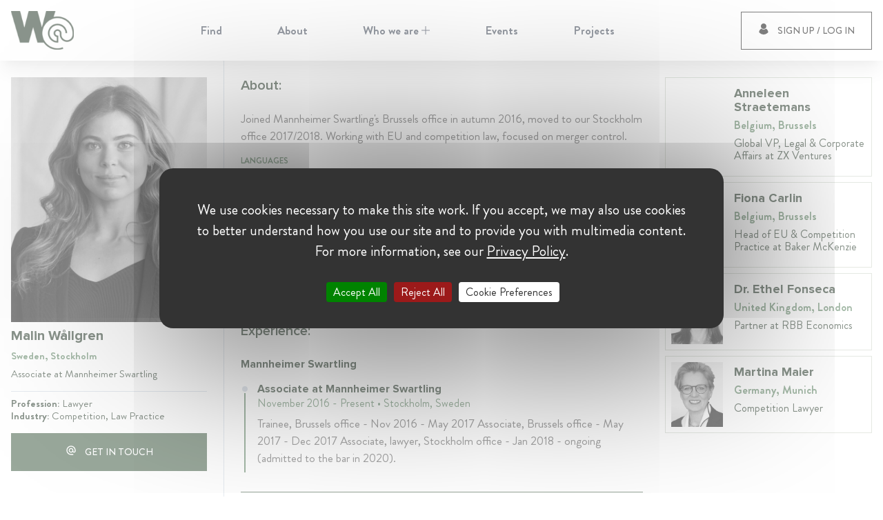

--- FILE ---
content_type: text/html; charset=utf-8
request_url: https://womenat.com/user/malin-wallgren
body_size: 41437
content:
<!DOCTYPE html><html lang="en" class="antialiased leading-tight text-gray-900 font-body"><head><link rel="preload" href="/fonts/Brandon/Brandon_bld.eot" as="font" type="font/eot" crossorigin="anonymous"/><link rel="preload" href="/fonts/Brandon/Brandon_bld.woff2" as="font" type="font/woff2" crossorigin="anonymous"/><link rel="preload" href="/fonts/Brandon/Brandon_bld.woff" as="font" type="font/woff" crossorigin="anonymous"/><link rel="preload" href="/fonts/Brandon/Brandon_bld.ttf" as="font" type="font/ttf" crossorigin="anonymous"/><link rel="preload" href="/fonts/Brandon/Brandon_bld.svg" as="font" type="font/svg" crossorigin="anonymous"/><link rel="preload" href="/fonts/Brandon/Brandon_blk.eot" as="font" type="font/eot" crossorigin="anonymous"/><link rel="preload" href="/fonts/Brandon/Brandon_blk.woff2" as="font" type="font/woff2" crossorigin="anonymous"/><link rel="preload" href="/fonts/Brandon/Brandon_blk.woff" as="font" type="font/woff" crossorigin="anonymous"/><link rel="preload" href="/fonts/Brandon/Brandon_blk.ttf" as="font" type="font/ttf" crossorigin="anonymous"/><link rel="preload" href="/fonts/Brandon/Brandon_blk.svg" as="font" type="font/svg" crossorigin="anonymous"/><link rel="preload" href="/fonts/Brandon/Brandon_light.eot" as="font" type="font/eot" crossorigin="anonymous"/><link rel="preload" href="/fonts/Brandon/Brandon_light.woff2" as="font" type="font/woff2" crossorigin="anonymous"/><link rel="preload" href="/fonts/Brandon/Brandon_light.woff" as="font" type="font/woff" crossorigin="anonymous"/><link rel="preload" href="/fonts/Brandon/Brandon_light.ttf" as="font" type="font/ttf" crossorigin="anonymous"/><link rel="preload" href="/fonts/Brandon/Brandon_light.svg" as="font" type="font/svg" crossorigin="anonymous"/><link rel="preload" href="/fonts/Brandon/Brandon_med.eot" as="font" type="font/eot" crossorigin="anonymous"/><link rel="preload" href="/fonts/Brandon/Brandon_med.woff2" as="font" type="font/woff2" crossorigin="anonymous"/><link rel="preload" href="/fonts/Brandon/Brandon_med.woff" as="font" type="font/woff" crossorigin="anonymous"/><link rel="preload" href="/fonts/Brandon/Brandon_med.ttf" as="font" type="font/ttf" crossorigin="anonymous"/><link rel="preload" href="/fonts/Brandon/Brandon_med.svg" as="font" type="font/svg" crossorigin="anonymous"/><link rel="preload" href="/fonts/Brandon/Brandon_reg.eot" as="font" type="font/eot" crossorigin="anonymous"/><link rel="preload" href="/fonts/Brandon/Brandon_reg.woff2" as="font" type="font/woff2" crossorigin="anonymous"/><link rel="preload" href="/fonts/Brandon/Brandon_reg.woff" as="font" type="font/woff" crossorigin="anonymous"/><link rel="preload" href="/fonts/Brandon/Brandon_reg.ttf" as="font" type="font/ttf" crossorigin="anonymous"/><link rel="preload" href="/fonts/Brandon/Brandon_reg.svg" as="font" type="font/svg" crossorigin="anonymous"/><link rel="preload" href="/fonts/Brandon/Brandon_thin.eot" as="font" type="font/eot" crossorigin="anonymous"/><link rel="preload" href="/fonts/Brandon/Brandon_thin.woff2" as="font" type="font/woff2" crossorigin="anonymous"/><link rel="preload" href="/fonts/Brandon/Brandon_thin.woff" as="font" type="font/woff" crossorigin="anonymous"/><link rel="preload" href="/fonts/Brandon/Brandon_thin.ttf" as="font" type="font/ttf" crossorigin="anonymous"/><link rel="preload" href="/fonts/Brandon/Brandon_thin.svg" as="font" type="font/svg" crossorigin="anonymous"/><link rel="preload" href="/fonts/Proxima/MarkSimonsonProximaNovaBlack.eot" as="font" type="font/eot" crossorigin="anonymous"/><link rel="preload" href="/fonts/Proxima/MarkSimonsonProximaNovaBlack.woff2" as="font" type="font/woff2" crossorigin="anonymous"/><link rel="preload" href="/fonts/Proxima/MarkSimonsonProximaNovaBlack.woff" as="font" type="font/woff" crossorigin="anonymous"/><link rel="preload" href="/fonts/Proxima/MarkSimonsonProximaNovaBlack.ttf" as="font" type="font/ttf" crossorigin="anonymous"/><link rel="preload" href="/fonts/Proxima/MarkSimonsonProximaNovaBlack.svg" as="font" type="font/svg" crossorigin="anonymous"/><link rel="preload" href="/fonts/Proxima/MarkSimonsonProximaNovaBold.eot" as="font" type="font/eot" crossorigin="anonymous"/><link rel="preload" href="/fonts/Proxima/MarkSimonsonProximaNovaBold.woff2" as="font" type="font/woff2" crossorigin="anonymous"/><link rel="preload" href="/fonts/Proxima/MarkSimonsonProximaNovaBold.woff" as="font" type="font/woff" crossorigin="anonymous"/><link rel="preload" href="/fonts/Proxima/MarkSimonsonProximaNovaBold.ttf" as="font" type="font/ttf" crossorigin="anonymous"/><link rel="preload" href="/fonts/Proxima/MarkSimonsonProximaNovaBold.svg" as="font" type="font/svg" crossorigin="anonymous"/><link rel="preload" href="/fonts/Proxima/MarkSimonsonProximaNovaExtrabold.eot" as="font" type="font/eot" crossorigin="anonymous"/><link rel="preload" href="/fonts/Proxima/MarkSimonsonProximaNovaExtrabold.woff2" as="font" type="font/woff2" crossorigin="anonymous"/><link rel="preload" href="/fonts/Proxima/MarkSimonsonProximaNovaExtrabold.woff" as="font" type="font/woff" crossorigin="anonymous"/><link rel="preload" href="/fonts/Proxima/MarkSimonsonProximaNovaExtrabold.ttf" as="font" type="font/ttf" crossorigin="anonymous"/><link rel="preload" href="/fonts/Proxima/MarkSimonsonProximaNovaExtrabold.svg" as="font" type="font/svg" crossorigin="anonymous"/><link rel="preload" href="/fonts/Proxima/MarkSimonsonProximaNovaLight.eot" as="font" type="font/eot" crossorigin="anonymous"/><link rel="preload" href="/fonts/Proxima/MarkSimonsonProximaNovaLight.woff2" as="font" type="font/woff2" crossorigin="anonymous"/><link rel="preload" href="/fonts/Proxima/MarkSimonsonProximaNovaLight.woff" as="font" type="font/woff" crossorigin="anonymous"/><link rel="preload" href="/fonts/Proxima/MarkSimonsonProximaNovaLight.ttf" as="font" type="font/ttf" crossorigin="anonymous"/><link rel="preload" href="/fonts/Proxima/MarkSimonsonProximaNovaLight.svg" as="font" type="font/svg" crossorigin="anonymous"/><link rel="preload" href="/fonts/Proxima/MarkSimonsonProximaNovaRegular.eot" as="font" type="font/eot" crossorigin="anonymous"/><link rel="preload" href="/fonts/Proxima/MarkSimonsonProximaNovaRegular.woff2" as="font" type="font/woff2" crossorigin="anonymous"/><link rel="preload" href="/fonts/Proxima/MarkSimonsonProximaNovaRegular.woff" as="font" type="font/woff" crossorigin="anonymous"/><link rel="preload" href="/fonts/Proxima/MarkSimonsonProximaNovaRegular.ttf" as="font" type="font/ttf" crossorigin="anonymous"/><link rel="preload" href="/fonts/Proxima/MarkSimonsonProximaNovaRegular.svg" as="font" type="font/svg" crossorigin="anonymous"/><link rel="preload" href="/fonts/Proxima/MarkSimonsonProximaNovaSemibold.eot" as="font" type="font/eot" crossorigin="anonymous"/><link rel="preload" href="/fonts/Proxima/MarkSimonsonProximaNovaSemibold.woff2" as="font" type="font/woff2" crossorigin="anonymous"/><link rel="preload" href="/fonts/Proxima/MarkSimonsonProximaNovaSemibold.woff" as="font" type="font/woff" crossorigin="anonymous"/><link rel="preload" href="/fonts/Proxima/MarkSimonsonProximaNovaSemibold.ttf" as="font" type="font/ttf" crossorigin="anonymous"/><link rel="preload" href="/fonts/Proxima/MarkSimonsonProximaNovaSemibold.svg" as="font" type="font/svg" crossorigin="anonymous"/><link rel="preload" href="/fonts/Proxima/MarkSimonsonProximaNovaThin.eot" as="font" type="font/eot" crossorigin="anonymous"/><link rel="preload" href="/fonts/Proxima/MarkSimonsonProximaNovaThin.woff2" as="font" type="font/woff2" crossorigin="anonymous"/><link rel="preload" href="/fonts/Proxima/MarkSimonsonProximaNovaThin.woff" as="font" type="font/woff" crossorigin="anonymous"/><link rel="preload" href="/fonts/Proxima/MarkSimonsonProximaNovaThin.ttf" as="font" type="font/ttf" crossorigin="anonymous"/><link rel="preload" href="/fonts/Proxima/MarkSimonsonProximaNovaThin.svg" as="font" type="font/svg" crossorigin="anonymous"/><script src="/tarteaucitron/tarteaucitron.min.js" type="f47695c173aeb802dd20da9b-text/javascript"></script><script type="f47695c173aeb802dd20da9b-text/javascript">
              tarteaucitron.init({
                "privacyUrl": "https://womenat.com/w-at-privacy-notice", /* Privacy policy url */
                "bodyPosition": "bottom", /* or top to bring it as first element for accessibility */

                "hashtag": "#tarteaucitron", /* Open the panel with this hashtag */
                "cookieName": "tarteaucitron", /* Cookie name */
        
                "orientation": "middle", /* Banner position (top - bottom) */
          
                "groupServices": false, /* Group services by category */
                "showDetailsOnClick": false, /* Click to expand the description */
                "serviceDefaultState": "wait", /* Default state (true - wait - false) */
                              
                "showAlertSmall": false, /* Show the small banner on bottom right */
                "cookieslist": false, /* Show the cookie list */
                              
                "closePopup": false, /* Show a close X on the banner */

                "showIcon": true, /* Show cookie icon to manage cookies */
                //"iconSrc": "", /* Optionnal: URL or base64 encoded image */
                "iconPosition": "BottomRight", /* BottomRight, BottomLeft, TopRight and TopLeft */

                "adblocker": false, /* Show a Warning if an adblocker is detected */
                              
                "DenyAllCta" : true, /* Show the deny all button */
                "AcceptAllCta" : true, /* Show the accept all button when highPrivacy on */
                "highPrivacy": true, /* HIGHLY RECOMMANDED Disable auto consent */
                "alwaysNeedConsent": false, /* Ask the consent for "Privacy by design" services */
                              
                "handleBrowserDNTRequest": false, /* If Do Not Track == 1, disallow all */

                "removeCredit": true, /* Remove credit link */
                "moreInfoLink": true, /* Show more info link */

                "useExternalCss": false, /* If false, the tarteaucitron.css file will be loaded */
                "useExternalJs": false, /* If false, the tarteaucitron.js file will be loaded */

                //"cookieDomain": ".my-multisite-domaine.fr", /* Shared cookie for multisite */
                              
                "readmoreLink": "", /* Change the default readmore link */

                "mandatory": false, /* Show a message about mandatory cookies */
                "mandatoryCta": true, /* Show the disabled accept button when mandatory on */
        
                //"customCloserId": "", /* Optional a11y: Custom element ID used to open the panel */
              
                "googleConsentMode": true, /* Enable Google Consent Mode v2 for Google ads and GA4 */
              
                "partnersList": false /* Show the number of partners on the popup/middle banner */
              });
                
              tarteaucitron.user.multiplegtagUa = ['G-EJK0PV4BGF'];
              (tarteaucitron.job = tarteaucitron.job || []).push('multiplegtag');
          </script><meta content="Da5Cg2iWRa8CLOW63hF43tQwrhauz8Gi654eyq4-p7Y" name="google-site-verification"/><meta content="/favicons/browserconfig.xml" name="msapplication-config"/><link href="/favicons/apple-touch-icon.png" rel="apple-touch-icon" sizes="180x180"/><link href="/favicons/favicon-32x32.png" rel="icon" sizes="32x32" type="image/png"/><link href="/favicons/favicon-16x16.png" rel="icon" sizes="16x16" type="image/png"/><link href="/favicons/site.webmanifest" rel="manifest"/><link color="#5bbad5" href="/favicons/safari-pinned-tab.svg" rel="mask-icon"/><link rel="shortcut icon" href="/favicons/favicon.ico"/><meta name="twitter:card" content="summary_large_image"/><meta name="twitter:site" content="@W_AT_World"/><meta name="twitter:creator" content="@W_AT_World"/><meta property="og:image:alt" content="Womenat | Enable women professionals to be easily found based on merit."/><meta property="og:site_name" content="Womenat"/><meta charSet="utf-8"/><meta name="viewport" content="initial-scale=1.0, width=device-width"/><title>Malin Wållgren | Womenat</title><meta name="robots" content="index,follow"/><meta name="googlebot" content="index,follow"/><meta name="description" content="Joined Mannheimer Swartling&#x27;s Brussels office in autumn 2016, moved to our Stockholm office 2017/2018. Working with EU and competition law, focused on merger control. "/><meta property="og:url" content="https://womenat.com/user/malin-wallgren"/><meta property="og:type" content="profile"/><meta property="og:title" content="Malin Wållgren"/><meta property="og:description" content="Joined Mannheimer Swartling&#x27;s Brussels office in autumn 2016, moved to our Stockholm office 2017/2018. Working with EU and competition law, focused on merger control. "/><meta property="og:image" content="https://womenat.s3.eu-central-1.amazonaws.com/Malin_035c5530a4"/><meta property="og:image:width" content="1211"/><meta property="og:image:height" content="1562"/><link rel="preload" as="image" imagesrcset="/_next/image?url=%2Ffooter_bg.jpg&amp;w=640&amp;q=25 640w, /_next/image?url=%2Ffooter_bg.jpg&amp;w=750&amp;q=25 750w, /_next/image?url=%2Ffooter_bg.jpg&amp;w=828&amp;q=25 828w, /_next/image?url=%2Ffooter_bg.jpg&amp;w=1080&amp;q=25 1080w, /_next/image?url=%2Ffooter_bg.jpg&amp;w=1200&amp;q=25 1200w, /_next/image?url=%2Ffooter_bg.jpg&amp;w=1920&amp;q=25 1920w, /_next/image?url=%2Ffooter_bg.jpg&amp;w=2048&amp;q=25 2048w, /_next/image?url=%2Ffooter_bg.jpg&amp;w=3840&amp;q=25 3840w" imagesizes="100vw"/><meta name="next-head-count" content="26"/><link rel="preload" href="/_next/static/css/75e0228d577d162359cb.css" as="style"/><link rel="stylesheet" href="/_next/static/css/75e0228d577d162359cb.css" data-n-g=""/><noscript data-n-css=""></noscript><link rel="preload" href="/_next/static/chunks/main-48ffde0b338fba2cf278.js" as="script"/><link rel="preload" href="/_next/static/chunks/webpack-9bf29988c67da1e0b6f4.js" as="script"/><link rel="preload" href="/_next/static/chunks/framework.7e37e8d6c15c335761c5.js" as="script"/><link rel="preload" href="/_next/static/chunks/36a89214.182cbcf1436991ebe821.js" as="script"/><link rel="preload" href="/_next/static/chunks/777cf710.667855571af6c4a238ee.js" as="script"/><link rel="preload" href="/_next/static/chunks/012fc73f1dd25e11877c701d48cd809533a5d64a.4c04749c450dc50e63dd.js" as="script"/><link rel="preload" href="/_next/static/chunks/0fd0b366633865feeaa9ec9b90f609a2bfccb1a9.2242afd6c657df3c0a54.js" as="script"/><link rel="preload" href="/_next/static/chunks/2c83eef3048c16238ae2eb6ff61b95f2a1597ffe.611da170c3e1790e17e6.js" as="script"/><link rel="preload" href="/_next/static/chunks/226a906777da31be137cbcd37459b963767c49e2.29c613ae3b2253b97a0a.js" as="script"/><link rel="preload" href="/_next/static/chunks/64b2cae6f3c7b8695e72ee27fa2f8ede95892f85.4af7d9ccb0f1f624f51d.js" as="script"/><link rel="preload" href="/_next/static/chunks/b07e196b30ed1266cd2a3ccbf932cb51c00071eb.11c27a0d0f0332f06469.js" as="script"/><link rel="preload" href="/_next/static/chunks/78bf466f61057524dd8f668542e25ae3795ee8cb.0c330ab4e6c87c33e71e.js" as="script"/><link rel="preload" href="/_next/static/chunks/e47afd4b7554325a461faf029dfe5cfcfc6ad9cd.049f113f420d62fba910.js" as="script"/><link rel="preload" href="/_next/static/chunks/d12e119822df0d1ea8475dcf20eeed9c82f36173.c35dbf0097fe0273692f.js" as="script"/><link rel="preload" href="/_next/static/chunks/033f869c0cc364627d93bd7d05534baade1e7634.852b7f154732354fd282.js" as="script"/><link rel="preload" href="/_next/static/chunks/pages/_app-1652bc6bdfcac6f2618d.js" as="script"/><link rel="preload" href="/_next/static/chunks/75fc9c18.86a286c289467d0e804d.js" as="script"/><link rel="preload" href="/_next/static/chunks/d52def9da5a65ab582282a42f1c85b45b813c68c.d8e63869e18d216b8a8b.js" as="script"/><link rel="preload" href="/_next/static/chunks/d27403eb00f9964b859a8b93300aac7009d23849.564d4dbf63a3ed28636a.js" as="script"/><link rel="preload" href="/_next/static/chunks/pages/user/%5Bslug%5D-d0f5a161d00e8a8e6ff0.js" as="script"/></head><body class="font-body text-text-100 variant-regular"><div id="__next"><div class="flex flex-col justify-between min-h-100vh"><header class="header bg-white w-full flex top-0 z-10 h-60 xl:h-88 shadow-xl absolute"><div class="w-full xl:container flex"><div class="relative flex flex-row justify-center w-full mx-auto xl:justify-between"><div class="flex items-center cursor-pointer logo"><img class="max-h-30px md:max-h-44px xl:max-h-56px w-auto" id="logo" src="/green_logo.svg" alt="W@"/></div><div class="flex-row justify-center hidden mx-4 menu xl:flex"><ul class="flex flex-row main-menu"><li class="flex relative font-bold transition duration-100"><a class="flex items-center px-10 text-gray-800 hover:underline hover:text-main-green-100" href="/find"><span>Find</span></a></li><li class="flex relative font-bold transition duration-100"><a class="flex items-center px-10 text-gray-800 hover:underline hover:text-main-green-100" href="/about"><span>About</span></a></li><li class="flex relative font-bold transition duration-100"><a class="flex items-center px-10 text-gray-800 hover:underline hover:text-main-green-100" href="#"><span>Who we are<svg class="icon w-3 ml-1 align-baseline" style="display:inline-block;stroke:currentColor;fill:currentColor" viewBox="0 0 1024 1024"><path d="M552 472v-472h-80v472h-472v80h472v472h80v-472h472v-80h-472z"></path></svg></span></a></li><li class="flex relative font-bold transition duration-100"><a class="flex items-center px-10 text-gray-800 hover:underline hover:text-main-green-100" href="/events"><span>Events</span></a></li><li class="flex relative font-bold transition duration-100"><a class="flex items-center px-10 text-gray-800 hover:underline hover:text-main-green-100" href="/projects"><span>Projects</span></a></li></ul></div><div class="absolute flex h-full xl:relative right-4 xl:right-0 xl:h-auto"><div class="flex items-center"><button class="btn border-solid border-black border 
    hover:bg-main-green-100 hover:text-white hover:border-main-green-100 px-3 py-2 xl:px-6 xl:py-4" type="button"><span class="xl:mr-3"><svg class="icon" style="display:inline-block;stroke:currentColor;fill:currentColor" viewBox="0 0 1024 1024"><path d="M936.226 808.437l-3.43 4.142c-112.998 136.317-263.509 211.422-423.725 211.422-160.239 0-310.727-75.082-423.746-211.422l-3.408-4.142 0.805-5.308c21.823-143.115 96.191-258.086 209.399-323.792l8.048-4.664 6.414 6.758c53.468 56.401 125.375 87.434 202.465 87.434s148.998-31.056 202.462-87.434l6.417-6.758 8.050 4.664c113.209 65.706 187.574 180.676 209.419 323.792l0.831 5.308zM509.071 511.393c140.213 0 254.298-114.706 254.298-255.684s-114.085-255.709-254.298-255.709c-140.215 0-254.3 114.73-254.3 255.685s114.084 255.708 254.3 255.708z"></path></svg></span><span class="hidden xl:inline-block">Sign up / Log in</span><div class="square-spinner"><div class="rhombus"></div><div class="rhombus"></div><div class="rhombus"></div></div></button></div></div></div></div></header><div class="xl:hidden"><div><div class="bm-overlay" style="position:fixed;z-index:1000;width:100%;height:100%;background:rgba(0, 0, 0, 0.3);opacity:0;-moz-transform:translate3d(100%, 0, 0);-ms-transform:translate3d(100%, 0, 0);-o-transform:translate3d(100%, 0, 0);-webkit-transform:translate3d(100%, 0, 0);transform:translate3d(100%, 0, 0);transition:opacity 0.3s, transform 0s 0.3s"></div><div><div class="bm-burger-button" style="z-index:1000"><button id="react-burger-menu-btn" style="position:absolute;left:0;top:0;z-index:1;width:100%;height:100%;margin:0;padding:0;border:none;font-size:0;background:transparent;cursor:pointer">Open Menu</button><span><span class="bm-burger-bars" style="position:absolute;height:20%;left:0;right:0;top:0%;opacity:1"></span><span class="bm-burger-bars" style="position:absolute;height:20%;left:0;right:0;top:40%;opacity:1"></span><span class="bm-burger-bars" style="position:absolute;height:20%;left:0;right:0;top:80%;opacity:1"></span></span></div></div><div id="" class="bm-menu-wrap" style="position:fixed;right:inherit;z-index:1100;width:300px;height:100%;-moz-transform:translate3d(-100%, 0, 0);-ms-transform:translate3d(-100%, 0, 0);-o-transform:translate3d(-100%, 0, 0);-webkit-transform:translate3d(-100%, 0, 0);transform:translate3d(-100%, 0, 0);transition:all 0.5s" aria-hidden="true"><div class="bm-menu" style="height:100%;box-sizing:border-box;overflow:auto"><nav class="bm-item-list" style="height:100%"></nav></div><div><div class="bm-cross-button" style="position:absolute;width:24px;height:24px;right:8px;top:8px"><button id="react-burger-cross-btn" style="position:absolute;left:0;top:0;z-index:1;width:100%;height:100%;margin:0;padding:0;border:none;font-size:0;background:transparent;cursor:pointer" tabindex="-1">Close Menu</button><svg class="icon bm-cross p-1" style="display:inline-block;stroke:currentColor;fill:currentColor;width:100%;height:100%" viewBox="0 0 1024 1024"><path d="M1024 60.333l-60.331-60.333-451.669 451.667-451.667-451.667-60.333 60.333 451.667 451.667-451.667 451.669 60.333 60.331 451.667-451.667 451.669 451.667 60.331-60.331-451.667-451.669 451.667-451.667z"></path></svg></div></div></div></div></div><span></span><main class="relative mt-60px xl:mt-88px min-h-400"><div class="container fade-in"><div class="flex flex-wrap -mx-2"><div class="z-30 w-full px-2 md:w-5/12 lg:w-1/4"><div class="relative w-full h-full mb-8 md:mb-0"><div class="w-full h-full md:pb-20 md:left-0 md:top-0 md:absolute"><div class="sticky md:pr-4 md:top-88px"><div class="pt-6"><div class="flex flex-row mb-2 md:flex-col"><div class="w-full pb-2 mr-4 md:mr-0 max-w-135 md:max-w-none"><div class="relative w-full grayscale-100 pb-5/4"><div style="display:block;overflow:hidden;position:absolute;top:0;left:0;bottom:0;right:0;box-sizing:border-box;margin:0"><img alt="Malin Wållgren" src="[data-uri]" decoding="async" style="visibility:hidden;position:absolute;top:0;left:0;bottom:0;right:0;box-sizing:border-box;padding:0;border:none;margin:auto;display:block;width:0;height:0;min-width:100%;max-width:100%;min-height:100%;max-height:100%;object-fit:cover"/></div></div></div><div class="w-full mb-2 md:mb-0"><div class="pb-2"><h1 class="mb-2 font-bold variant-h3">Malin Wållgren</h1><div class="mb-2 font-bold variant-caption text-main-green-100">Sweden, Stockholm</div><div class="mb-2 text-left variant-caption text-dark-green-100">Associate at Mannheimer Swartling</div></div><div class="py-2 border-t border-gray-400 variant-caption"><div class="font-bold text-dark-green-100">Profession: <span class="font-normal">Lawyer</span></div><div class="font-bold text-dark-green-100">Industry: <span class="font-normal">Competition, Law Practice</span></div></div></div></div><button class="btn bg-main-green-200 border-solid border border-main-green-200 hover:border-main-green-100 text-white hover:bg-main-green-100 w-full" type="submit"><span class="mr-3"><svg class="icon" style="display:inline-block;stroke:currentColor;fill:currentColor" viewBox="0 0 1024 1024"><path d="M512 85.333c-235.52 0-426.667 191.147-426.667 426.667s191.147 426.667 426.667 426.667h213.333v-85.333h-213.333c-185.173 0-341.333-156.16-341.333-341.333s156.16-341.333 341.333-341.333c185.173 0 341.333 156.16 341.333 341.333v61.013c0 33.707-30.293 66.987-64 66.987s-64-33.28-64-66.987v-61.013c0-117.76-95.573-213.333-213.333-213.333s-213.333 95.573-213.333 213.333c0 117.76 95.573 213.333 213.333 213.333 58.88 0 112.64-23.893 151.040-62.72 27.733 37.973 75.52 62.72 126.293 62.72 84.053 0 149.333-68.267 149.333-152.32v-61.013c0-235.52-191.147-426.667-426.667-426.667zM512 640c-70.827 0-128-57.173-128-128s57.173-128 128-128c70.827 0 128 57.173 128 128s-57.173 128-128 128z"></path></svg></span><span class="">Get in touch</span><div class="square-spinner"><div class="rhombus"></div><div class="rhombus"></div><div class="rhombus"></div></div></button></div></div></div></div></div><div class="z-10 w-full px-2 pb-10 border-gray-400 md:border-l md:pb-20 md:w-7/12 lg:w-2/4 md:min-h-800"><div class="md:pt-6 md:pl-4 lg:px-4"><div class="pb-8 border-b border-main-green-200"><div class="flex justify-between pb-6"><p class="font-semibold variant-h3">About:</p></div>Joined Mannheimer Swartling&#x27;s Brussels office in autumn 2016, moved to our Stockholm office 2017/2018. Working with EU and competition law, focused on merger control. <p class="pt-4 uppercase variant-label text-main-green-100">languages</p><p class="pt-2">Swedish, English</p></div><div class="pt-5 pb-8 border-b border-main-green-200"><div class="flex justify-between pb-6"><p class="font-semibold variant-h3">Expertise:</p></div><span class="inline-block px-2 py-1 m-1 bg-gray-200">Antitrust</span><span class="inline-block px-2 py-1 m-1 bg-gray-200">Merger Control</span></div><div class="pt-5 pb-8 border-b border-main-green-200"><div class="flex justify-between"><p class="font-semibold variant-h3">Experience:</p></div><div class="pb-1"><p class="pb-3 font-bold variant-h5 mt-6">Mannheimer Swartling</p><div class="flex"><div class="relative"><div class="flex-col w-6"><div class="top-8px w-2px z-0 h-full absolute left-5px bottom-0 bg-main-green-100"></div><div class="w-3 z-10 absolute top-6px left-0 h-3 border-2 border-white bg-gray-400 rounded-full"></div></div></div><div class="w-auto"><div class="pb-0"><p class="font-bold variant-h5">Associate at Mannheimer Swartling</p><p class="pb-2 text-main-green-100 variant-secondary">November  2016 - Present •  Stockholm, Sweden</p>Trainee, Brussels office - Nov 2016 - May 2017
Associate, Brussels office - May 2017 - Dec 2017
Associate, lawyer, Stockholm office - Jan 2018 - ongoing (admitted to the bar in 2020). </div></div></div></div></div><div class="pt-5 pb-8 border-b border-main-green-200"><div class="flex justify-between pb-6"><p class="font-semibold variant-h3">Education:</p></div><div class="flex flex-wrap -mx-2"><div class="flex w-full p-2 lg:w-1/3"><div class="w-full p-4 border border-gray-300"><p class="pb-1 font-bold">King&#x27;s College London</p><p class="pb-1 font-normal variant-link text-main-green-100">2018<!-- --> - 2020</p><p>Masters in EU competition law </p></div></div><div class="flex w-full p-2 lg:w-1/3"><div class="w-full p-4 border border-gray-300"><p class="pb-1 font-bold">Uppsala University</p><p class="pb-1 font-normal variant-link text-main-green-100">2012<!-- --> - 2017</p><p>LL.M. </p></div></div></div></div></div></div><div class="w-full px-2 lg:w-1/4"><div class="relative w-full h-full"><div class="w-full h-full lg:left-0 lg:top-0 lg:absolute"><div class="sticky top-88px"><div class="md:pt-6"><div class="pb-8 md:pb-20"><div class="flex flex-wrap w-full"><div class="w-full pb-2 sm:w-1/2 lg:w-full"><a class="block w-full h-full hover:no-underline" href="/user/anneleen-straetmans"><div class="flex h-full px-2 border border-solid border-stroke-100 card-item"><div class="w-full py-2" style="max-width:75px"><div class="relative w-full grayscale-100 pb-5/4"><div style="display:block;overflow:hidden;position:absolute;top:0;left:0;bottom:0;right:0;box-sizing:border-box;margin:0"><img alt="Anneleen Straetemans" src="[data-uri]" decoding="async" style="visibility:hidden;position:absolute;top:0;left:0;bottom:0;right:0;box-sizing:border-box;padding:0;border:none;margin:auto;display:block;width:0;height:0;min-width:100%;max-width:100%;min-height:100%;max-height:100%;object-fit:cover"/></div></div></div><div class="flex flex-col items-start justify-between w-full py-3 pl-4"><div class="text-left"><div class="mb-2 font-bold variant-h4">Anneleen Straetemans</div><div class="mb-2 font-bold variant-secondary text-main-green-100">Belgium, Brussels</div><div class="mb-2 text-left variant-secondary text-dark-green-100">Global VP, Legal &amp; Corporate Affairs at ZX Ventures</div></div></div></div></a></div><div class="w-full pb-2 sm:w-1/2 lg:w-full"><a class="block w-full h-full hover:no-underline" href="/user/fiona-carlin"><div class="flex h-full px-2 border border-solid border-stroke-100 card-item"><div class="w-full py-2" style="max-width:75px"><div class="relative w-full grayscale-100 pb-5/4"><div style="display:block;overflow:hidden;position:absolute;top:0;left:0;bottom:0;right:0;box-sizing:border-box;margin:0"><img alt="Fiona Carlin" src="[data-uri]" decoding="async" style="visibility:hidden;position:absolute;top:0;left:0;bottom:0;right:0;box-sizing:border-box;padding:0;border:none;margin:auto;display:block;width:0;height:0;min-width:100%;max-width:100%;min-height:100%;max-height:100%;object-fit:cover"/></div></div></div><div class="flex flex-col items-start justify-between w-full py-3 pl-4"><div class="text-left"><div class="mb-2 font-bold variant-h4">Fiona Carlin</div><div class="mb-2 font-bold variant-secondary text-main-green-100">Belgium, Brussels</div><div class="mb-2 text-left variant-secondary text-dark-green-100">Head of EU &amp; Competition Practice at Baker McKenzie</div></div></div></div></a></div><div class="w-full pb-2 sm:w-1/2 lg:w-full"><a class="block w-full h-full hover:no-underline" href="/user/ethel-fonseca"><div class="flex h-full px-2 border border-solid border-stroke-100 card-item"><div class="w-full py-2" style="max-width:75px"><div class="relative w-full grayscale-100 pb-5/4"><div style="display:block;overflow:hidden;position:absolute;top:0;left:0;bottom:0;right:0;box-sizing:border-box;margin:0"><img alt="Dr. Ethel Fonseca" src="[data-uri]" decoding="async" style="visibility:hidden;position:absolute;top:0;left:0;bottom:0;right:0;box-sizing:border-box;padding:0;border:none;margin:auto;display:block;width:0;height:0;min-width:100%;max-width:100%;min-height:100%;max-height:100%;object-fit:cover"/></div></div></div><div class="flex flex-col items-start justify-between w-full py-3 pl-4"><div class="text-left"><div class="mb-2 font-bold variant-h4">Dr. Ethel Fonseca</div><div class="mb-2 font-bold variant-secondary text-main-green-100">United Kingdom, London</div><div class="mb-2 text-left variant-secondary text-dark-green-100">Partner at RBB Economics</div></div></div></div></a></div><div class="w-full pb-2 sm:w-1/2 lg:w-full"><a class="block w-full h-full hover:no-underline" href="/user/martina-maier"><div class="flex h-full px-2 border border-solid border-stroke-100 card-item"><div class="w-full py-2" style="max-width:75px"><div class="relative w-full grayscale-100 pb-5/4"><div style="display:block;overflow:hidden;position:absolute;top:0;left:0;bottom:0;right:0;box-sizing:border-box;margin:0"><img alt="Martina Maier" src="[data-uri]" decoding="async" style="visibility:hidden;position:absolute;top:0;left:0;bottom:0;right:0;box-sizing:border-box;padding:0;border:none;margin:auto;display:block;width:0;height:0;min-width:100%;max-width:100%;min-height:100%;max-height:100%;object-fit:cover"/></div></div></div><div class="flex flex-col items-start justify-between w-full py-3 pl-4"><div class="text-left"><div class="mb-2 font-bold variant-h4">Martina Maier</div><div class="mb-2 font-bold variant-secondary text-main-green-100">Germany, Munich</div><div class="mb-2 text-left variant-secondary text-dark-green-100">Competition Lawyer </div></div></div></div></a></div></div></div></div></div></div></div></div></div></div><div class="absolute top-0 bottom-0 left-0 sticky-social-icons" style="top:undefinedpx"><div class="sticky flex flex-col items-center justify-center pt-16 top-88px"><div class="mb-20 font-bold uppercase transform -rotate-90 opacity-50 text-dark-green-100">Follow us</div><a href="https://www.facebook.com/w.at.womenat/"><svg class="icon w-6 mb-6 opacity-50 text-dark-green-100 hover:text-main-green-100" style="display:inline-block;stroke:currentColor;fill:currentColor" viewBox="0 0 1024 1024"><path d="M753.852 512.384h-147.297v511.616h-218.243v-511.616h-103.867v-180.736h103.867v-116.992c0-83.776 40.798-214.656 220.217-214.656l161.678 0.64v175.488h-117.333c-19.12 0-46.319 9.28-46.319 49.28v106.24h166.411l-19.115 180.736z"></path></svg></a><a href="https://www.linkedin.com/company/women-at/"><svg class="icon w-6 mb-6 opacity-50 text-dark-green-100 hover:text-main-green-100" style="display:inline-block;stroke:currentColor;fill:currentColor" viewBox="0 0 1024 1024"><path d="M26.076 328.222h201.426v695.465h-201.426v-695.465zM121.646 241.306h-1.458c-72.915 0-120.187-53.164-120.187-120.489 0-68.701 48.67-120.817 123.043-120.817 74.312 0 120.005 51.985 121.463 120.62 0 67.325-47.151 120.686-122.861 120.686zM1024 1023.994h-228.403v-359.959c0-94.202-35.732-158.444-114.295-158.444-60.092 0-93.514 43.332-109.067 85.222-5.833 14.945-4.922 35.857-4.922 56.832v376.348h-226.278c0 0 2.917-637.58 0-695.53h226.278v109.148c13.37-47.724 85.676-115.834 201.064-115.834 143.155 0 255.625 100.102 255.625 315.446v386.77z"></path></svg></a><a href="https://twitter.com/W_AT_World"><svg class="icon w-6 mb-6 opacity-50 text-dark-green-100 hover:text-main-green-100" style="display:inline-block;stroke:currentColor;fill:currentColor" viewBox="0 0 1024 1024"><path d="M1024 158.632c-17.601 9.846-68.801 29.538-116.799 34.462 30.401-16.41 76.8-73.846 88.001-118.154-30.401 19.692-97.604 47.59-131.203 47.59-39.999-39.385-92.803-65.641-153.6-65.641-116.799 0-211.2 96.82-211.2 216.615 0 16.41 1.6 32.82 4.8 47.59-158.4-4.923-344-85.333-448-224.82-64 113.231-8 239.59 64 285.538-24 3.282-70.4-1.641-91.2-22.975-1.6 75.488 33.6 175.589 163.2 211.69-25.6 13.13-68.8 9.847-88 6.565 6.4 64 94.4 147.695 188.801 147.695-33.6 39.384-148.8 113.232-292.8 90.254 97.6 60.718 211.2 95.181 331.2 95.181 340.8 0 604.798-283.898 591.998-633.436v-8.205c28.803-19.692 70.4-59.077 100.801-109.949z"></path></svg></a></div></div></main><footer class="relative overflow-hidden text-white main-footer"><div style="display:block;overflow:hidden;position:absolute;top:0;left:0;bottom:0;right:0;box-sizing:border-box;margin:0"><img alt="Enable women professionals to be easily found based on merit." src="/_next/image?url=%2Ffooter_bg.jpg&amp;w=3840&amp;q=25" sizes="100vw" srcSet="/_next/image?url=%2Ffooter_bg.jpg&amp;w=640&amp;q=25 640w, /_next/image?url=%2Ffooter_bg.jpg&amp;w=750&amp;q=25 750w, /_next/image?url=%2Ffooter_bg.jpg&amp;w=828&amp;q=25 828w, /_next/image?url=%2Ffooter_bg.jpg&amp;w=1080&amp;q=25 1080w, /_next/image?url=%2Ffooter_bg.jpg&amp;w=1200&amp;q=25 1200w, /_next/image?url=%2Ffooter_bg.jpg&amp;w=1920&amp;q=25 1920w, /_next/image?url=%2Ffooter_bg.jpg&amp;w=2048&amp;q=25 2048w, /_next/image?url=%2Ffooter_bg.jpg&amp;w=3840&amp;q=25 3840w" decoding="async" style="visibility:inherit;position:absolute;top:0;left:0;bottom:0;right:0;box-sizing:border-box;padding:0;border:none;margin:auto;display:block;width:0;height:0;min-width:100%;max-width:100%;min-height:100%;max-height:100%;object-fit:cover"/></div><div class="absolute inset-0 bg-w-gradient"></div><div class="relative flex footer-inner"><div class="container flex mx-auto"><div class="flex flex-col items-center w-full"><div class="flex-grow w-full py-10 mx-auto text-center md:py-20 max-w-850px"><div class="mb-6 font-light md:mb-8 lg:mb-12 variant-special"><p>Don&#x27;t miss <strong>W@ news</strong> – subscribe here:</p></div><div class="mx-auto mb-10"><div><form action="#"><div class="flex flex-wrap -mx-2"><div class="w-full px-2 mx-auto lg:w-5/12"><div class="mb-6"><div class="field-underlined"><div class="left"><svg class="icon" style="display:inline-block;stroke:currentColor;fill:currentColor" viewBox="0 0 1024 1024"><path d="M512 85.333c-235.52 0-426.667 191.147-426.667 426.667s191.147 426.667 426.667 426.667h213.333v-85.333h-213.333c-185.173 0-341.333-156.16-341.333-341.333s156.16-341.333 341.333-341.333c185.173 0 341.333 156.16 341.333 341.333v61.013c0 33.707-30.293 66.987-64 66.987s-64-33.28-64-66.987v-61.013c0-117.76-95.573-213.333-213.333-213.333s-213.333 95.573-213.333 213.333c0 117.76 95.573 213.333 213.333 213.333 58.88 0 112.64-23.893 151.040-62.72 27.733 37.973 75.52 62.72 126.293 62.72 84.053 0 149.333-68.267 149.333-152.32v-61.013c0-235.52-191.147-426.667-426.667-426.667zM512 640c-70.827 0-128-57.173-128-128s57.173-128 128-128c70.827 0 128 57.173 128 128s-57.173 128-128 128z"></path></svg></div><input name="email" value="" class="border-gray-300" placeholder="Email address"/><div class="right"><button type="submit" class="p-1 pb-0 block w-36px h-36px"><svg class="icon w-5" style="display:inline-block;stroke:currentColor;fill:currentColor" viewBox="0 0 1024 1024"><path d="M512 170.667l-60.16 60.16 238.080 238.507h-519.253v85.333h519.253l-238.080 238.507 60.16 60.16 341.333-341.333-341.333-341.333z"></path></svg></button></div></div></div></div></div></form></div></div><div class="flex flex-wrap justify-center -mx-2 md:-mx-5"><div class="w-full px-2 mb-4 md:mb-0 md:px-5 max-w-300"><button class="btn text-main-green-100 border-solid border-white border border-white 
  bg-white hover:text-white hover:bg-transparent hover:border-none w-full max-w-300" type="button"><span class="mr-3"><svg class="icon" style="display:inline-block;stroke:currentColor;fill:currentColor" viewBox="0 0 1024 1024"><path d="M936.226 808.437l-3.43 4.142c-112.998 136.317-263.509 211.422-423.725 211.422-160.239 0-310.727-75.082-423.746-211.422l-3.408-4.142 0.805-5.308c21.823-143.115 96.191-258.086 209.399-323.792l8.048-4.664 6.414 6.758c53.468 56.401 125.375 87.434 202.465 87.434s148.998-31.056 202.462-87.434l6.417-6.758 8.050 4.664c113.209 65.706 187.574 180.676 209.419 323.792l0.831 5.308zM509.071 511.393c140.213 0 254.298-114.706 254.298-255.684s-114.085-255.709-254.298-255.709c-140.215 0-254.3 114.73-254.3 255.685s114.084 255.708 254.3 255.708z"></path></svg></span><span class="">Sign up / Log in</span><div class="square-spinner"><div class="rhombus"></div><div class="rhombus"></div><div class="rhombus"></div></div></button></div><div class="w-full px-2 md:px-5 max-w-300"><button class="btn text-white border-solid border-white border hover:border-white 
    hover:bg-white hover:text-main-green-100 w-full max-w-300" type="button"><span class="mr-3"><svg class="icon" style="display:inline-block;stroke:currentColor;fill:currentColor" viewBox="0 0 1024 1024"><path d="M1023.216 396.607c0-1.52-0.343-3.818-0.941-5.142-1.575-5.639-5.073-10.791-10.311-14.387l-146.582-100.67v-107.918c0-14.306-11.744-25.908-26.226-25.908h-168.637l-143.486-98.556c-8.968-6.167-20.874-6.192-29.869-0.051l-144.412 98.607h-167.9c-14.484 0-26.224 11.603-26.224 25.908v106.647l-147.296 100.577c-7.246 4.947-11.166 12.858-11.29 20.944l-0.020 0.197c-0.011 0.083-0.022 0.169-0.022 0.26l0.782 561.629c0.010 6.873 2.782 13.458 7.704 18.31 4.916 4.844 11.576 7.562 18.52 7.562h0.036l970.771-1.319c14.478-0.020 26.207-11.634 26.187-25.943l-0.784-560.746zM865.378 339.517l83.799 57.535-83.799 57.557v-115.091zM512.032 96.825l66.619 45.755h-133.624l67.005-45.755zM211.076 194.399h601.858v296.235l-202.075 138.791-82.751-63.386c-9.208-6.825-22.229-7.077-31.787 0.248l-82.983 63.594-202.262-138.102v-297.381zM158.628 338.124v117.843l-86.292-58.919 86.292-58.924zM52.516 446.531l317.338 216.674-316.698 242.692-0.64-459.366zM103.75 932.695l408.648-313.155 407.182 312.048-815.829 1.107zM654.289 662.709l316.55-217.427 0.642 460.512-317.192-243.086zM689.546 298.038h-355.072c-14.48 0-26.224 11.603-26.224 25.909s11.744 25.908 26.224 25.908h355.072c14.486 0 26.222-11.603 26.222-25.908s-11.737-25.909-26.222-25.909zM334.474 432.75h355.072c14.486 0 26.222 11.603 26.222 25.907 0 14.308-11.737 25.911-26.222 25.911h-355.072c-14.48 0-26.224-11.603-26.224-25.911 0-14.304 11.744-25.907 26.224-25.907z"></path></svg></span><span class="">Ask us a question</span><div class="square-spinner"><div class="rhombus"></div><div class="rhombus"></div><div class="rhombus"></div></div></button></div></div></div><div class="flex flex-wrap justify-between w-full border-white md:border-t bottom"><div class="order-2 w-full py-6 md:w-auto md:order-1"><span class="text-base">© W@. All rights reserved</span></div><div class="flex flex-col order-1 w-full -mx-6 md:items-center md:flex-row md:w-auto md:order-2"><a class="px-6 mb-4 text-white variant-regular footer-link md:mb-0" href="/w-at-privacy-notice">Privacy notice</a></div></div></div></div></div></footer></div></div><div id="filterBurgerMenu"></div><script id="__NEXT_DATA__" type="application/json">{"props":{"pageProps":{"preview":null,"error":null,"global":{"_id":"5ffb2478fdbcc20017309fa2","metaTitleSuffix":"Womenat","metadata":{"twitterCardType":"summary","_id":"5ffb3b33f0f8bb001b08cdda","metaTitle":"Women AT enables women professionals","metaDescription":"Enable women professionals to be easily found based on merit and normalise women professionals’ presence in public space ","shareImage":{"_id":"5ffb231bfdbcc20017309fa1","name":"testimonial_7b275e7f59.png","alternativeText":"","caption":"","hash":"testimonial_7b275e7f59_9651e9d69a","ext":".png","mime":"image/png","size":782.47,"width":629,"height":629,"url":"https://womenat.s3.eu-central-1.amazonaws.com/testimonial_7b275e7f59_9651e9d69a.png","formats":{"thumbnail":{"name":"thumbnail_testimonial_7b275e7f59.png","hash":"thumbnail_testimonial_7b275e7f59_9651e9d69a","ext":".png","mime":"image/png","width":156,"height":156,"size":56.23,"path":null,"url":"https://womenat.s3.eu-central-1.amazonaws.com/thumbnail_testimonial_7b275e7f59_9651e9d69a.png"},"small":{"name":"small_testimonial_7b275e7f59.png","hash":"small_testimonial_7b275e7f59_9651e9d69a","ext":".png","mime":"image/png","width":500,"height":500,"size":513.44,"path":null,"url":"https://womenat.s3.eu-central-1.amazonaws.com/small_testimonial_7b275e7f59_9651e9d69a.png"}},"provider":"aws-s3","related":[],"id":"5ffb231bfdbcc20017309fa1"},"id":"5ffb3b33f0f8bb001b08cdda"},"navbar":{"_id":"5ffb2565fdbcc20017309fa4","button":null,"logo":{"_id":"5ffb2528fdbcc20017309fa3","name":"green_logo_c40e247ff9.svg","alternativeText":"","caption":"","hash":"green_logo_c40e247ff9_ad90a004b4","ext":".svg","mime":"image/svg+xml","size":23.98,"url":"https://womenat.s3.eu-central-1.amazonaws.com/green_logo_c40e247ff9_ad90a004b4.svg","provider":"aws-s3","width":91,"height":56,"related":[],"id":"5ffb2528fdbcc20017309fa3"},"menu":{"_id":"5ffb2286fdbcc20017309f95","title":"Main menu","links":[{"__component":"links.link","newTab":false,"_id":"5ffb2286fdbcc20017309f96","url":"/find","label":"Find","id":"5ffb2286fdbcc20017309f96"},{"__component":"links.link","newTab":false,"_id":"6002fbe2a20699001bb8db39","url":"/about","label":"About","id":"6002fbe2a20699001bb8db39"},{"__component":"menu.menu-dropdown","_id":"600187d9a9bb83001d935a1e","label":"Who we are","links":[{"_id":"600187d9a9bb83001d935a20","url":"#","label":"W@Competition","links":[{"_id":"600187d9a9bb83001d935a27","url":"/w-at-competition","label":"W@Competition","id":"600187d9a9bb83001d935a27"},{"_id":"600187d9a9bb83001d935a28","label":"W@CompetitionAmericas","url":"/w-at-competitionamericas","id":"600187d9a9bb83001d935a28"},{"_id":"600187d9a9bb83001d935a29","label":"W@CompetitionCEE","url":"/w-at-competition-cee","id":"600187d9a9bb83001d935a29"},{"_id":"600187d9a9bb83001d935a2a","label":"W@CompetitionCH","url":"/w-competitionch","id":"600187d9a9bb83001d935a2a"},{"_id":"61f6a145fa8dbd04fad5f267","label":"W@CompetitionDE","url":"/w-at-competition-de","id":"61f6a145fa8dbd04fad5f267"},{"_id":"600187d9a9bb83001d935a2b","url":"/w-competition-fr","label":"W@CompetitionFR","id":"600187d9a9bb83001d935a2b"},{"_id":"65f21d66441d9b051a4769e8","url":"w-at-competition-gr","label":"W@CompetitionGR","id":"65f21d66441d9b051a4769e8"},{"_id":"600187d9a9bb83001d935a2c","label":"W@CompetitionIT","url":"/w-comp-italy","id":"600187d9a9bb83001d935a2c"},{"_id":"600187d9a9bb83001d935a2d","label":"W@CompetitionIberia","url":"/w-competition-iberia","id":"600187d9a9bb83001d935a2d"},{"_id":"660d0b37441d9b051a476d8d","url":"w-at-competition-morocco","label":"W@CompetitionMA","id":"660d0b37441d9b051a476d8d"},{"_id":"69389e0114487305249751bb","url":"/w-competition-me","label":"W@CompetitionME","newTab":true,"id":"69389e0114487305249751bb"},{"_id":"600187d9a9bb83001d935a2e","label":"W@CompetitionNL","url":"/w-at-competition-nl","id":"600187d9a9bb83001d935a2e"},{"_id":"600187d9a9bb83001d935a2f","label":"W@CompetitionNordic","url":"/w-competition-nordic","id":"600187d9a9bb83001d935a2f"},{"_id":"600187d9a9bb83001d935a30","label":"W@CompetitionTR","url":"/w-competitiontr","id":"600187d9a9bb83001d935a30"},{"_id":"600187d9a9bb83001d935a31","url":"/w-at-competitionuk","label":"W@CompetitionUK","id":"600187d9a9bb83001d935a31"},{"_id":"649c0fde882fa904ed5f6664","url":"w-at-competition-south-africa","label":"W@CompetitionZA","id":"649c0fde882fa904ed5f6664"}],"id":"600187d9a9bb83001d935a20"},{"_id":"600187d9a9bb83001d935a1f","url":"/w-brusselslt","label":"W@BrusselsLT","links":[],"id":"600187d9a9bb83001d935a1f"},{"_id":"600187d9a9bb83001d935a21","url":"/digital","label":"W@Digital","links":[],"id":"600187d9a9bb83001d935a21"},{"_id":"600187d9a9bb83001d935a22","label":"W@DesArts","url":"/w-at-desarts","links":[],"id":"600187d9a9bb83001d935a22"},{"_id":"600187d9a9bb83001d935a23","label":"W@IP","url":"/w-at-ip","links":[],"id":"600187d9a9bb83001d935a23"},{"_id":"600187d9a9bb83001d935a24","label":"W@LifeSciences","url":"/lifesciences","links":[],"id":"600187d9a9bb83001d935a24"},{"_id":"600187d9a9bb83001d935a25","label":"W@LawLT","url":"/w-lawlt","links":[],"id":"600187d9a9bb83001d935a25"},{"_id":"600187d9a9bb83001d935a26","label":"W@Privacy","url":"/w-at-privacy","links":[],"id":"600187d9a9bb83001d935a26"}],"id":"600187d9a9bb83001d935a1e"},{"__component":"links.link","newTab":false,"_id":"6002d71ab57f7c001b6615bc","url":"/events","label":"Events","id":"6002d71ab57f7c001b6615bc"},{"__component":"links.link","newTab":false,"_id":"6002fbe2a20699001bb8db3a","url":"/projects","label":"Projects","id":"6002fbe2a20699001bb8db3a"}],"id":"5ffb2286fdbcc20017309f95"},"id":"5ffb2565fdbcc20017309fa4"},"footer":{"_id":"5ffb2566fdbcc20017309fa7","title":"","description":"\u003cp\u003eDon't miss \u003cstrong\u003eW@ news\u003c/strong\u003e – subscribe here:\u003c/p\u003e","copyright":"W@. All rights reserved","menu":{"_id":"5ffb2291fdbcc20017309f98","title":"Footer menu","links":[{"__component":"links.link","newTab":false,"_id":"5ffb22cdfdbcc20017309f99","url":"/w-at-privacy-notice","label":"Privacy notice","id":"5ffb22cdfdbcc20017309f99"}],"id":"5ffb2291fdbcc20017309f98"},"id":"5ffb2566fdbcc20017309fa7"},"inquiries":[{"_id":"5ffb2567fdbcc20017309fa9","title":"Event","id":"5ffb2567fdbcc20017309fa9"},{"_id":"5ffb2567fdbcc20017309faa","title":"Job opportunity","id":"5ffb2567fdbcc20017309faa"},{"_id":"5ffb2567fdbcc20017309fab","title":"Mentoring","id":"5ffb2567fdbcc20017309fab"},{"_id":"603e083149f510001b4a4553","title":"Board Member","id":"603e083149f510001b4a4553"},{"_id":"5ffb2567fdbcc20017309fac","title":"Other","id":"5ffb2567fdbcc20017309fac"}],"contact_email":"banys.tautvydas@gmail.com","facebook":"https://www.facebook.com/w.at.womenat/","linkedin":"https://www.linkedin.com/company/women-at/","twitter":"https://twitter.com/W_AT_World","privacy_notice":{"_id":"600c80f29ad8a217d85244e0","description":"\u003cp\u003eThis\u0026nbsp;site\u0026nbsp;uses\u0026nbsp;cookies\u0026nbsp;to\u0026nbsp;improve\u0026nbsp;your\u0026nbsp;experience.\u0026nbsp;By\u0026nbsp;clicking,\u0026nbsp;you\u0026nbsp;agree\u0026nbsp;to\u0026nbsp;our\u0026nbsp;Privacy\u0026nbsp;Policy.\u003c/p\u003e","button":{"newTab":false,"type":null,"_id":"600c80f29ad8a217d85244e1","label":"Privacy Policy","url":"/w-at-privacy-notice","id":"600c80f29ad8a217d85244e1"},"id":"600c80f29ad8a217d85244e0"},"id":"5ffb2478fdbcc20017309fa2"},"user":{"confirmed":true,"blocked":false,"industries":[{"_id":"6001ff05b57f7c001b661518","title":"Competition","image":{"_id":"6001fefcb57f7c001b661517","name":"competition 1.jpg","alternativeText":"","caption":"","hash":"competition_1_45d1a6dfa8","ext":".jpg","mime":"image/jpeg","size":162.58,"width":940,"height":943,"url":"https://womenat.s3.eu-central-1.amazonaws.com/competition_1_45d1a6dfa8.jpg","formats":{"thumbnail":{"name":"thumbnail_competition 1.jpg","hash":"thumbnail_competition_1_45d1a6dfa8","ext":".jpg","mime":"image/jpeg","width":156,"height":156,"size":8.37,"path":null,"url":"https://womenat.s3.eu-central-1.amazonaws.com/thumbnail_competition_1_45d1a6dfa8.jpg"},"medium":{"name":"medium_competition 1.jpg","hash":"medium_competition_1_45d1a6dfa8","ext":".jpg","mime":"image/jpeg","width":748,"height":750,"size":108.16,"path":null,"url":"https://womenat.s3.eu-central-1.amazonaws.com/medium_competition_1_45d1a6dfa8.jpg"},"small":{"name":"small_competition 1.jpg","hash":"small_competition_1_45d1a6dfa8","ext":".jpg","mime":"image/jpeg","width":498,"height":500,"size":55.52,"path":null,"url":"https://womenat.s3.eu-central-1.amazonaws.com/small_competition_1_45d1a6dfa8.jpg"}},"provider":"aws-s3","related":["6001ff05b57f7c001b661518"],"id":"6001fefcb57f7c001b661517"},"id":"6001ff05b57f7c001b661518"},{"_id":"60036d29731fe2001bfe2a97","title":"Law Practice","image":{"_id":"60036fbc731fe2001bfe2aa7","name":"Solicitor.jpg","alternativeText":"","caption":"","hash":"Solicitor_eac3bd6cff","ext":".jpg","mime":"image/jpeg","size":52.46,"width":878,"height":919,"url":"https://womenat.s3.eu-central-1.amazonaws.com/Solicitor_eac3bd6cff.jpg","formats":{"thumbnail":{"name":"thumbnail_Solicitor.jpg","hash":"thumbnail_Solicitor_eac3bd6cff","ext":".jpg","mime":"image/jpeg","width":149,"height":156,"size":4.14,"path":null,"url":"https://womenat.s3.eu-central-1.amazonaws.com/thumbnail_Solicitor_eac3bd6cff.jpg"},"medium":{"name":"medium_Solicitor.jpg","hash":"medium_Solicitor_eac3bd6cff","ext":".jpg","mime":"image/jpeg","width":717,"height":750,"size":39.33,"path":null,"url":"https://womenat.s3.eu-central-1.amazonaws.com/medium_Solicitor_eac3bd6cff.jpg"},"small":{"name":"small_Solicitor.jpg","hash":"small_Solicitor_eac3bd6cff","ext":".jpg","mime":"image/jpeg","width":478,"height":500,"size":21.73,"path":null,"url":"https://womenat.s3.eu-central-1.amazonaws.com/small_Solicitor_eac3bd6cff.jpg"}},"provider":"aws-s3","related":["60036d29731fe2001bfe2a97"],"id":"60036fbc731fe2001bfe2aa7"},"id":"60036d29731fe2001bfe2a97"}],"events":[],"skills":[{"_id":"604f604d4c1d52559122e71b","title":"Antitrust","id":"604f604d4c1d52559122e71b"},{"_id":"604f604d4c1d52559122e71c","title":"Merger Control","id":"604f604d4c1d52559122e71c"}],"languages":[{"_id":"5f6a42cf4d32c057e9fa4d9c","language":"Swedish","code":"sv","id":"5f6a42cf4d32c057e9fa4d9c"},{"_id":"5f6a42cf4d32c057e9fa4d28","language":"English","code":"en","id":"5f6a42cf4d32c057e9fa4d28"}],"organizations":["604f9a153fdf1b6883c9cef2"],"occupations":[{"_id":"5f75ce11ab6efd00170aeb65","title":"Lawyer","image":{"_id":"60036d23731fe2001bfe2a96","name":"Legal.jpg","alternativeText":"","caption":"","hash":"Legal_9e82af4b35","ext":".jpg","mime":"image/jpeg","size":81.75,"width":962,"height":1030,"url":"https://womenat.s3.eu-central-1.amazonaws.com/Legal_9e82af4b35.jpg","formats":{"thumbnail":{"name":"thumbnail_Legal.jpg","hash":"thumbnail_Legal_9e82af4b35","ext":".jpg","mime":"image/jpeg","width":146,"height":156,"size":4.71,"path":null,"url":"https://womenat.s3.eu-central-1.amazonaws.com/thumbnail_Legal_9e82af4b35.jpg"},"large":{"name":"large_Legal.jpg","hash":"large_Legal_9e82af4b35","ext":".jpg","mime":"image/jpeg","width":934,"height":1000,"size":76.71,"path":null,"url":"https://womenat.s3.eu-central-1.amazonaws.com/large_Legal_9e82af4b35.jpg"},"medium":{"name":"medium_Legal.jpg","hash":"medium_Legal_9e82af4b35","ext":".jpg","mime":"image/jpeg","width":700,"height":750,"size":49.25,"path":null,"url":"https://womenat.s3.eu-central-1.amazonaws.com/medium_Legal_9e82af4b35.jpg"},"small":{"name":"small_Legal.jpg","hash":"small_Legal_9e82af4b35","ext":".jpg","mime":"image/jpeg","width":467,"height":500,"size":25.69,"path":null,"url":"https://womenat.s3.eu-central-1.amazonaws.com/small_Legal_9e82af4b35.jpg"}},"provider":"aws-s3","related":["5f75ce11ab6efd00170aeb65"],"id":"60036d23731fe2001bfe2a96"},"id":"5f75ce11ab6efd00170aeb65"}],"projects":[],"job_titles":["60031427731fe2001bfe2a55"],"_id":"60532d056cb65b0e2ec77df6","provider":"local","career":[{"_id":"6074330827124b30b4f4b147","start_year":"2016","start_month":"November","current_position":true,"affiliated":false,"country":"Sweden","city":"Stockholm","description":"Trainee, Brussels office - Nov 2016 - May 2017\nAssociate, Brussels office - May 2017 - Dec 2017\nAssociate, lawyer, Stockholm office - Jan 2018 - ongoing (admitted to the bar in 2020). ","job_title":{"_id":"60031427731fe2001bfe2a55","title":"Associate","id":"60031427731fe2001bfe2a55"},"organization":{"_id":"604f9a153fdf1b6883c9cef2","title":"Mannheimer Swartling","id":"604f9a153fdf1b6883c9cef2"},"id":"6074330827124b30b4f4b147","jobWorkSummary":"November  2016 - Present •  Stockholm, Sweden"}],"affiliated_positions":[],"education":[{"_id":"60619edc22bdb8752462a645","title":"King's College London","start_year":"2018","end_year":"2020","description":"Masters in EU competition law ","id":"60619edc22bdb8752462a645"},{"_id":"60619edc22bdb8752462a646","title":"Uppsala University","start_year":"2012","end_year":"2017","description":"LL.M. ","id":"60619edc22bdb8752462a646"}],"role":"5f6a3fe6b800260017767111","about":"Joined Mannheimer Swartling's Brussels office in autumn 2016, moved to our Stockholm office 2017/2018. Working with EU and competition law, focused on merger control. ","slug":"malin-wallgren","username":"Malin Wållgren","city":{"_id":"5f6a441a700351bb356a05fc","city_id":2673730,"name":"Stockholm","ascii_name":"Stockholm","alternate_names":["Estocolm","Estocolme","Estocolmo","Estocolmu","Estocòlme","Estokolma","Estokolmo","Gorad Stakgol'm","Holmia","STO","Stjokolna","Stoccholm","Stoccolma","Stockholbma","Stockholm","Stockolm","Stocolm","Stocolma","Stocòlma","Stocólma","Stokcholme","Stokgol'm","Stokgol'm osh","Stokgolm","Stokhol'm","Stokholm","Stokholma","Stokholmas","Stokholmi","Stokholmo","Stokkholm","Stokkholmur","Stokkhólmur","Stokkolma","Stokol'ma","Stokolm","Stuculma","Stuokhuolms","Stócólm","Sztokholm","Sztokhòlm","Tukholma","astkhlm","satakahoma","seutogholleum","si de ge er mo","stak'hom","stakahoma","stokahoma","stwkhwlm","stwqhwlm","stxkholm","sutokkuhorumu","Štokholm","Στοκχόλμη","Горад Стакгольм","Стокhольм","Стокгольм","Стокгольм ош","Стокольма","Стокхолм","Стокҳолм","Стёколна","Ստոկհոլմ","סטוקהולם","שטאקהאלם","استکهلم","ستوكهولم","ستۆکھۆڵم","سٹاکہوم","ܣܛܘܩܗܘܠܡ","स्टकहोम","स्टॉकहोम","स्तकहोम","স্টকহোম","ਸਟਾਕਹੋਮ","ஸ்டாக்ஹோம்","స్టాక్‌హోమ్","ಸ್ಟಾಕ್‍ಹೋಮ್","സ്റ്റോക്ക്‌ഹോം","สตอกโฮล์ม","སི་ཏོག་ཧོ་ལིམ།","စတော့ဟုမ်းမြို့","სტოკჰოლმი","ስቶኮልም","ᔅᑑᒃᓱᓪᒻ/stuukhulm","ストックホルム","斯德哥尔摩","斯德哥爾摩","스톡홀름","𐍃𐍄𐌿𐌺𐌺𐌰𐌷𐌿𐌻𐌼𐍃"],"country_code":"SE","timezone":"Europe/Stockholm","country":{"country_id":2661886,"iso":"SE","country":"Sweden","currency_code":"SEK","currency_symbol":"kr"},"id":"5f6a441a700351bb356a05fc"},"country":{"_id":"5f6a441d700351bb356a1b0d","iso":"SE","country":"Sweden","capital":"Stockholm","currency_code":"SEK","currency_name":"Krona","currency_symbol":"kr","phone":"46","postal_code_format":"### ##","postal_code_regex":"^(?:SE)?\\d{3}\\s\\d{2}$","languages":["sv-SE","se","sma","fi-SE"],"country_id":2661886,"cities":[{"city_id":602150,"name":"Umeå"},{"city_id":602913,"name":"Skellefteå"},{"city_id":603570,"name":"Piteå"},{"city_id":604490,"name":"Luleå"},{"city_id":605155,"name":"Kiruna"},{"city_id":606531,"name":"Boden"},{"city_id":2662149,"name":"Ystad"},{"city_id":2662689,"name":"Visby"},{"city_id":2663536,"name":"Växjö"},{"city_id":2664203,"name":"Västervik"},{"city_id":2664454,"name":"Västerås"},{"city_id":2664740,"name":"Vasastan"},{"city_id":2664855,"name":"Värnamo"},{"city_id":2664996,"name":"Varberg"},{"city_id":2665171,"name":"Vänersborg"},{"city_id":2665452,"name":"Vallentuna"},{"city_id":2666199,"name":"Uppsala"},{"city_id":2666238,"name":"Upplands Väsby"},{"city_id":2666670,"name":"Uddevalla"},{"city_id":2667094,"name":"Tumba"},{"city_id":2667109,"name":"Tullinge"},{"city_id":2667303,"name":"Trollhättan"},{"city_id":2667402,"name":"Trelleborg"},{"city_id":2669772,"name":"Täby"},{"city_id":2670781,"name":"Sundsvall"},{"city_id":2670879,"name":"Sundbyberg"},{"city_id":2673730,"name":"Stockholm"},{"city_id":2674649,"name":"Staffanstorp"},{"city_id":2675397,"name":"Solna"},{"city_id":2675408,"name":"Sollentuna"},{"city_id":2676176,"name":"Södertälje"},{"city_id":2676209,"name":"Södermalm"},{"city_id":2677234,"name":"Skövde"},{"city_id":2680075,"name":"Sandviken"},{"city_id":2683034,"name":"Råsunda"},{"city_id":2684395,"name":"Partille"},{"city_id":2685750,"name":"Östersund"},{"city_id":2685828,"name":"Östermalm"},{"city_id":2686162,"name":"Oskarshamn"},{"city_id":2686469,"name":"Örnsköldsvik"},{"city_id":2686657,"name":"Örebro"},{"city_id":2687700,"name":"Nyköping"},{"city_id":2688250,"name":"Norrtälje"},{"city_id":2688368,"name":"Norrköping"},{"city_id":2690170,"name":"Nässjö"},{"city_id":2690580,"name":"Nacka"},{"city_id":2690960,"name":"Motala"},{"city_id":2691440,"name":"Mölnlycke"},{"city_id":2691459,"name":"Mölndal"},{"city_id":2692475,"name":"Märsta"},{"city_id":2692613,"name":"Mariestad"},{"city_id":2692969,"name":"Malmö"},{"city_id":2693678,"name":"Lund"},{"city_id":2693759,"name":"Ludvika"},{"city_id":2694560,"name":"Ljungby"},{"city_id":2694762,"name":"Linköping"},{"city_id":2696329,"name":"Lidköping"},{"city_id":2696334,"name":"Lidingö"},{"city_id":2696503,"name":"Lerum"},{"city_id":2697720,"name":"Landskrona"},{"city_id":2698691,"name":"Kungsholmen"},{"city_id":2698729,"name":"Kungsbacka"},{"city_id":2698739,"name":"Kungälv"},{"city_id":2698767,"name":"Kumla"},{"city_id":2699282,"name":"Kristinehamn"},{"city_id":2699310,"name":"Kristianstad"},{"city_id":2699791,"name":"Köping"},{"city_id":2700839,"name":"Kinna"},{"city_id":2701223,"name":"Katrineholm"},{"city_id":2701680,"name":"Karlstad"},{"city_id":2701713,"name":"Karlskrona"},{"city_id":2701715,"name":"Karlskoga"},{"city_id":2701727,"name":"Karlshamn"},{"city_id":2702261,"name":"Kalmar"},{"city_id":2702979,"name":"Jönköping"},{"city_id":2703396,"name":"Jakobsberg"},{"city_id":2704136,"name":"Huskvarna"},{"city_id":2704613,"name":"Hudiksvall"},{"city_id":2704620,"name":"Huddinge"},{"city_id":2706767,"name":"Helsingborg"},{"city_id":2707399,"name":"Hässleholm"},{"city_id":2707684,"name":"Härnösand"},{"city_id":2707953,"name":"Haninge"},{"city_id":2708365,"name":"Halmstad"},{"city_id":2709628,"name":"Gustavsberg"},{"city_id":2711537,"name":"Göteborg"},{"city_id":2712414,"name":"Gävle"},{"city_id":2712993,"name":"Gamla Uppsala"},{"city_id":2715459,"name":"Falun"},{"city_id":2715568,"name":"Falköping"},{"city_id":2715573,"name":"Falkenberg"},{"city_id":2715946,"name":"Eslöv"},{"city_id":2715953,"name":"Eskilstuna"},{"city_id":2716166,"name":"Enköping"},{"city_id":2719111,"name":"Bromma"},{"city_id":2720383,"name":"Borlänge"},{"city_id":2720501,"name":"Borås"},{"city_id":2721259,"name":"Boo"},{"city_id":2721946,"name":"Björlanda"},{"city_id":2725201,"name":"Årsta"},{"city_id":2725901,"name":"Ängelholm"},{"city_id":2726756,"name":"Alingsås"},{"city_id":2727234,"name":"Åkersberga"},{"city_id":6619708,"name":"Majorna"}],"id":"5f6a441d700351bb356a1b0d"},"avatar":{"_id":"606f571e27124b30b4f4af78","name":"Malin","hash":"Malin_035c5530a4","ext":"","mime":"image/jpeg","size":243.92,"width":1211,"height":1562,"url":"https://womenat.s3.eu-central-1.amazonaws.com/Malin_035c5530a4","formats":{"thumbnail":{"name":"thumbnail_Malin","hash":"thumbnail_Malin_035c5530a4","ext":"","mime":"image/jpeg","width":121,"height":156,"size":4.61,"path":null,"url":"https://womenat.s3.eu-central-1.amazonaws.com/thumbnail_Malin_035c5530a4"},"large":{"name":"large_Malin","hash":"large_Malin_035c5530a4","ext":"","mime":"image/jpeg","width":775,"height":1000,"size":116.73,"path":null,"url":"https://womenat.s3.eu-central-1.amazonaws.com/large_Malin_035c5530a4"},"medium":{"name":"medium_Malin","hash":"medium_Malin_035c5530a4","ext":"","mime":"image/jpeg","width":581,"height":750,"size":66.38,"path":null,"url":"https://womenat.s3.eu-central-1.amazonaws.com/medium_Malin_035c5530a4"},"small":{"name":"small_Malin","hash":"small_Malin_035c5530a4","ext":"","mime":"image/jpeg","width":388,"height":500,"size":31.77,"path":null,"url":"https://womenat.s3.eu-central-1.amazonaws.com/small_Malin_035c5530a4"}},"provider":"aws-s3","related":["60532d056cb65b0e2ec77df6"],"id":"606f571e27124b30b4f4af78"},"finished_registration":true,"enabled":true,"id":"60532d056cb65b0e2ec77df6"},"relatedUsers":[{"confirmed":true,"blocked":false,"industries":[{"_id":"60020849b57f7c001b661565","title":"Food \u0026 Beverages","image":{"_id":"60020965b57f7c001b66156a","name":"Food.jpg","alternativeText":"","caption":"","hash":"Food_75fc23c41c","ext":".jpg","mime":"image/jpeg","size":259.08,"width":1480,"height":1360,"url":"https://womenat.s3.eu-central-1.amazonaws.com/Food_75fc23c41c.jpg","formats":{"thumbnail":{"name":"thumbnail_Food.jpg","hash":"thumbnail_Food_75fc23c41c","ext":".jpg","mime":"image/jpeg","width":170,"height":156,"size":9.8,"path":null,"url":"https://womenat.s3.eu-central-1.amazonaws.com/thumbnail_Food_75fc23c41c.jpg"},"large":{"name":"large_Food.jpg","hash":"large_Food_75fc23c41c","ext":".jpg","mime":"image/jpeg","width":1000,"height":919,"size":142.8,"path":null,"url":"https://womenat.s3.eu-central-1.amazonaws.com/large_Food_75fc23c41c.jpg"},"medium":{"name":"medium_Food.jpg","hash":"medium_Food_75fc23c41c","ext":".jpg","mime":"image/jpeg","width":750,"height":689,"size":92.69,"path":null,"url":"https://womenat.s3.eu-central-1.amazonaws.com/medium_Food_75fc23c41c.jpg"},"small":{"name":"small_Food.jpg","hash":"small_Food_75fc23c41c","ext":".jpg","mime":"image/jpeg","width":500,"height":459,"size":50.8,"path":null,"url":"https://womenat.s3.eu-central-1.amazonaws.com/small_Food_75fc23c41c.jpg"}},"provider":"aws-s3","related":["60020849b57f7c001b661565"],"id":"60020965b57f7c001b66156a"},"id":"60020849b57f7c001b661565"},{"_id":"6001ff05b57f7c001b661518","title":"Competition","image":{"_id":"6001fefcb57f7c001b661517","name":"competition 1.jpg","alternativeText":"","caption":"","hash":"competition_1_45d1a6dfa8","ext":".jpg","mime":"image/jpeg","size":162.58,"width":940,"height":943,"url":"https://womenat.s3.eu-central-1.amazonaws.com/competition_1_45d1a6dfa8.jpg","formats":{"thumbnail":{"name":"thumbnail_competition 1.jpg","hash":"thumbnail_competition_1_45d1a6dfa8","ext":".jpg","mime":"image/jpeg","width":156,"height":156,"size":8.37,"path":null,"url":"https://womenat.s3.eu-central-1.amazonaws.com/thumbnail_competition_1_45d1a6dfa8.jpg"},"medium":{"name":"medium_competition 1.jpg","hash":"medium_competition_1_45d1a6dfa8","ext":".jpg","mime":"image/jpeg","width":748,"height":750,"size":108.16,"path":null,"url":"https://womenat.s3.eu-central-1.amazonaws.com/medium_competition_1_45d1a6dfa8.jpg"},"small":{"name":"small_competition 1.jpg","hash":"small_competition_1_45d1a6dfa8","ext":".jpg","mime":"image/jpeg","width":498,"height":500,"size":55.52,"path":null,"url":"https://womenat.s3.eu-central-1.amazonaws.com/small_competition_1_45d1a6dfa8.jpg"}},"provider":"aws-s3","related":["6001ff05b57f7c001b661518"],"id":"6001fefcb57f7c001b661517"},"id":"6001ff05b57f7c001b661518"}],"events":["60046983731fe2001bfe2b04","60044868731fe2001bfe2acd","5fbd39399b6352001740345c","634672a137360904f5d3f7d3"],"skills":["604f16a94c1d52559122e658","604f16a94c1d52559122e65a","604f16a94c1d52559122e65b","604f604d4c1d52559122e71b","604f604d4c1d52559122e71c","604f1b6d4c1d52559122e690","604fdbef3fdf1b6883c9d02b","604fe4ff3fdf1b6883c9d02d","604fed333fdf1b6883c9d034","604fed4c3fdf1b6883c9d035","6050d1fdba6a06001b10525b","6050d05cba6a06001b10525a","60546a6a87da70244525f8aa","60513686ade475001b46f4c6","6050e52a61cf157fe6369939","605dcebb22bdb8752462a580","60569ca0e6dbfa43f811ba83","605dcebb22bdb8752462a581"],"languages":["5f6a42cf4d32c057e9fa4d28","5f6a42cf4d32c057e9fa4d70","5f6a42cf4d32c057e9fa4d32"],"organizations":["5f759af203b7610017bb0f87"],"occupations":[{"_id":"5f75cdbfab6efd00170aeb5a","title":"Head of Department","id":"5f75cdbfab6efd00170aeb5a"},{"_id":"5f75cdf1ab6efd00170aeb61","title":"In-House Counsel","image":{"_id":"602eac861775a3001b1a9776","name":"In-house.jpg","alternativeText":"","caption":"","hash":"In_house_a176f8b4ac","ext":".jpg","mime":"image/jpeg","size":39.42,"width":750,"height":695,"url":"https://womenat.s3.eu-central-1.amazonaws.com/In_house_a176f8b4ac.jpg","formats":{"thumbnail":{"name":"thumbnail_In-house.jpg","hash":"thumbnail_In_house_a176f8b4ac","ext":".jpg","mime":"image/jpeg","width":168,"height":156,"size":4.13,"path":null,"url":"https://womenat.s3.eu-central-1.amazonaws.com/thumbnail_In_house_a176f8b4ac.jpg"},"small":{"name":"small_In-house.jpg","hash":"small_In_house_a176f8b4ac","ext":".jpg","mime":"image/jpeg","width":500,"height":463,"size":21.02,"path":null,"url":"https://womenat.s3.eu-central-1.amazonaws.com/small_In_house_a176f8b4ac.jpg"}},"provider":"aws-s3","related":["5f75cdf1ab6efd00170aeb61"],"id":"602eac861775a3001b1a9776"},"id":"5f75cdf1ab6efd00170aeb61"},{"_id":"5f75ce11ab6efd00170aeb65","title":"Lawyer","image":{"_id":"60036d23731fe2001bfe2a96","name":"Legal.jpg","alternativeText":"","caption":"","hash":"Legal_9e82af4b35","ext":".jpg","mime":"image/jpeg","size":81.75,"width":962,"height":1030,"url":"https://womenat.s3.eu-central-1.amazonaws.com/Legal_9e82af4b35.jpg","formats":{"thumbnail":{"name":"thumbnail_Legal.jpg","hash":"thumbnail_Legal_9e82af4b35","ext":".jpg","mime":"image/jpeg","width":146,"height":156,"size":4.71,"path":null,"url":"https://womenat.s3.eu-central-1.amazonaws.com/thumbnail_Legal_9e82af4b35.jpg"},"large":{"name":"large_Legal.jpg","hash":"large_Legal_9e82af4b35","ext":".jpg","mime":"image/jpeg","width":934,"height":1000,"size":76.71,"path":null,"url":"https://womenat.s3.eu-central-1.amazonaws.com/large_Legal_9e82af4b35.jpg"},"medium":{"name":"medium_Legal.jpg","hash":"medium_Legal_9e82af4b35","ext":".jpg","mime":"image/jpeg","width":700,"height":750,"size":49.25,"path":null,"url":"https://womenat.s3.eu-central-1.amazonaws.com/medium_Legal_9e82af4b35.jpg"},"small":{"name":"small_Legal.jpg","hash":"small_Legal_9e82af4b35","ext":".jpg","mime":"image/jpeg","width":467,"height":500,"size":25.69,"path":null,"url":"https://womenat.s3.eu-central-1.amazonaws.com/small_Legal_9e82af4b35.jpg"}},"provider":"aws-s3","related":["5f75ce11ab6efd00170aeb65"],"id":"60036d23731fe2001bfe2a96"},"id":"5f75ce11ab6efd00170aeb65"}],"projects":[],"job_titles":["6002e87db57f7c001b6615ee"],"_id":"5f6cc92f30cc4b00179ccfae","professions":[],"about":"\u003cp\u003eGlobal Legal Director, Growth \u0026amp; Ethics, ZX Ventures, AB InBev's venture fund, where she served as Global VP Legal \u0026amp; Corporate Affairs (to cover parental leave) and Head of Legal, Europe. Previously, Anneleen was Global Legal Director, Competition at AB InBev, advising on a variety of global competition issues facing the business. Previously, Anneleen was a principal associate at Freshfields Bruckhaus Deringer in Brussels \u0026amp; London. She is an alumna from KU Leuven, NYU and UC Berkeley.\u003c/p\u003e","username":"Anneleen Straetemans","slug":"anneleen-straetmans","provider":"local","career":[{"_id":"605dce7422bdb8752462a57e","start_year":"2021","start_month":"January","current_position":true,"affiliated":true,"country":"Belgium","city":"Brussels","description":"I'm currently covering for a boss parent on parental leave and lucky enough to be backed by a lean mean team of creative \u0026 innovative ZX Ventures lawyers and comms gurus around the world.","job_title":{"_id":"605dce7422bdb8752462a57d","title":"Global VP, Legal \u0026 Corporate Affairs","id":"605dce7422bdb8752462a57d"},"organization":{"_id":"5f759af203b7610017bb0f87","title":"ZX Ventures","id":"5f759af203b7610017bb0f87"},"id":"605dce7422bdb8752462a57e"}],"avatar":{"_id":"6160055df82c9c0ffa971afe","name":"blob","hash":"blob_278f7ec7d9","ext":"","mime":"image/jpeg","size":506.27,"width":2308,"height":3077,"url":"https://womenat.s3.eu-central-1.amazonaws.com/blob_278f7ec7d9","formats":{"thumbnail":{"name":"thumbnail_blob","hash":"thumbnail_blob_278f7ec7d9","ext":"","mime":"image/jpeg","width":117,"height":156,"size":4.79,"path":null,"url":"https://womenat.s3.eu-central-1.amazonaws.com/thumbnail_blob_278f7ec7d9"},"large":{"name":"large_blob","hash":"large_blob_278f7ec7d9","ext":"","mime":"image/jpeg","width":750,"height":1000,"size":87.11,"path":null,"url":"https://womenat.s3.eu-central-1.amazonaws.com/large_blob_278f7ec7d9"},"medium":{"name":"medium_blob","hash":"medium_blob_278f7ec7d9","ext":"","mime":"image/jpeg","width":563,"height":750,"size":55.15,"path":null,"url":"https://womenat.s3.eu-central-1.amazonaws.com/medium_blob_278f7ec7d9"},"small":{"name":"small_blob","hash":"small_blob_278f7ec7d9","ext":"","mime":"image/jpeg","width":375,"height":500,"size":29.35,"path":null,"url":"https://womenat.s3.eu-central-1.amazonaws.com/small_blob_278f7ec7d9"}},"provider":"aws-s3","related":["5f6cc92f30cc4b00179ccfae"],"id":"6160055df82c9c0ffa971afe"},"role":"5f6a3fe6b800260017767111","country":{"_id":"5f6a441d700351bb356a1a5a","iso":"BE","country":"Belgium","capital":"Brussels","currency_code":"EUR","currency_name":"Euro","currency_symbol":"€","phone":"32","postal_code_format":"####","postal_code_regex":"^(\\d{4})$","languages":["nl-BE","fr-BE","de-BE"],"country_id":2802361,"cities":[{"city_id":2783081,"name":"Zwijndrecht"},{"city_id":2783089,"name":"Zwevegem"},{"city_id":2783175,"name":"Zottegem"},{"city_id":2783188,"name":"Zonhoven"},{"city_id":2783204,"name":"Zoersel"},{"city_id":2783274,"name":"Zemst"},{"city_id":2783293,"name":"Zele"},{"city_id":2783308,"name":"Zedelgem"},{"city_id":2783310,"name":"Zaventem"},{"city_id":2783416,"name":"Wuustwezel"},{"city_id":2783632,"name":"Willebroek"},{"city_id":2783759,"name":"Wevelgem"},{"city_id":2783763,"name":"Wetteren"},{"city_id":2783801,"name":"Westerlo"},{"city_id":2783820,"name":"Wervik"},{"city_id":2783941,"name":"Wavre"},{"city_id":2783985,"name":"Waterloo"},{"city_id":2784068,"name":"Waregem"},{"city_id":2784189,"name":"Walcourt"},{"city_id":2784548,"name":"Visé"},{"city_id":2784604,"name":"Vilvoorde"},{"city_id":2784821,"name":"Verviers"},{"city_id":2785141,"name":"Turnhout"},{"city_id":2785169,"name":"Tubize"},{"city_id":2785341,"name":"Tournai"},{"city_id":2785364,"name":"Torhout"},{"city_id":2785389,"name":"Tongeren"},{"city_id":2785470,"name":"Tienen"},{"city_id":2785476,"name":"Tielt"},{"city_id":2785612,"name":"Tessenderlo"},{"city_id":2785622,"name":"Tervuren"},{"city_id":2785778,"name":"Temse"},{"city_id":2786087,"name":"Stekene"},{"city_id":2786229,"name":"Stabroek"},{"city_id":2786344,"name":"Soumagne"},{"city_id":2786420,"name":"Soignies"},{"city_id":2786545,"name":"Sint-Truiden"},{"city_id":2786559,"name":"Sint-Pieters-Leeuw"},{"city_id":2786578,"name":"Sint-Niklaas"},{"city_id":2786634,"name":"Sint-Kruis"},{"city_id":2786641,"name":"Sint-Katelijne-Waver"},{"city_id":2786694,"name":"Sint-Gillis-Waas"},{"city_id":2786700,"name":"Sint-Genesius-Rode"},{"city_id":2786824,"name":"Seraing"},{"city_id":2786963,"name":"Schoten"},{"city_id":2787048,"name":"Schilde"},{"city_id":2787356,"name":"Saint-Nicolas"},{"city_id":2787416,"name":"Saint-Ghislain"},{"city_id":2787662,"name":"Rotselaar"},{"city_id":2787769,"name":"Ronse"},{"city_id":2787889,"name":"Roeselare"},{"city_id":2787989,"name":"Rixensart"},{"city_id":2788088,"name":"Riemst"},{"city_id":2788348,"name":"Ranst"},{"city_id":2788499,"name":"Quaregnon"},{"city_id":2788506,"name":"Puurs"},{"city_id":2788521,"name":"Putte"},{"city_id":2788726,"name":"Poperinge"},{"city_id":2788765,"name":"Pont-à-Celles"},{"city_id":2789162,"name":"Péruwelz"},{"city_id":2789232,"name":"Peer"},{"city_id":2789413,"name":"Overijse"},{"city_id":2789471,"name":"Oupeye"},{"city_id":2789529,"name":"Oudenaarde"},{"city_id":2789751,"name":"Oostkamp"},{"city_id":2789786,"name":"Ostend"},{"city_id":2790101,"name":"Nivelles"},{"city_id":2790114,"name":"Ninove"},{"city_id":2790135,"name":"Nijlen"},{"city_id":2790357,"name":"Neerpelt"},{"city_id":2790471,"name":"Namur"},{"city_id":2790595,"name":"Mouscron"},{"city_id":2790676,"name":"Mortsel"},{"city_id":2790697,"name":"Morlanwelz-Mariemont"},{"city_id":2790869,"name":"Mons"},{"city_id":2791067,"name":"Mol"},{"city_id":2791194,"name":"Middelkerke"},{"city_id":2791315,"name":"Merelbeke"},{"city_id":2791343,"name":"Menen"},{"city_id":2791424,"name":"Meise"},{"city_id":2791537,"name":"Mechelen"},{"city_id":2791744,"name":"Marche-en-Famenne"},{"city_id":2791814,"name":"Manage"},{"city_id":2791857,"name":"Maldegem"},{"city_id":2791961,"name":"Maasmechelen"},{"city_id":2791964,"name":"Maaseik"},{"city_id":2792073,"name":"Louvain-la-Neuve"},{"city_id":2792165,"name":"Londerzeel"},{"city_id":2792179,"name":"Lommel"},{"city_id":2792196,"name":"Lokeren"},{"city_id":2792235,"name":"Lochristi"},{"city_id":2792360,"name":"Lille"},{"city_id":2792397,"name":"Lier"},{"city_id":2792413,"name":"Liège"},{"city_id":2792482,"name":"Leuven"},{"city_id":2792567,"name":"Lessines"},{"city_id":2793077,"name":"Lede"},{"city_id":2793144,"name":"Lebbeke"},{"city_id":2793446,"name":"Lanaken"},{"city_id":2793508,"name":"La Louvière"},{"city_id":2794055,"name":"Kortrijk"},{"city_id":2794070,"name":"Kortenberg"},{"city_id":2794117,"name":"Kontich"},{"city_id":2794166,"name":"Koksijde"},{"city_id":2794210,"name":"Knokke-Heist"},{"city_id":2794663,"name":"Kasterlee"},{"city_id":2794730,"name":"Kapellen"},{"city_id":2794788,"name":"Kalmthout"},{"city_id":2795009,"name":"Izegem"},{"city_id":2795100,"name":"Ieper"},{"city_id":2795113,"name":"Huy"},{"city_id":2795261,"name":"Houthalen"},{"city_id":2795398,"name":"Hoogstraten"},{"city_id":2795730,"name":"Hoboken"},{"city_id":2795800,"name":"Heusden"},{"city_id":2795908,"name":"Herzele"},{"city_id":2795912,"name":"Herve"},{"city_id":2795930,"name":"Herstal"},{"city_id":2796009,"name":"Herentals"},{"city_id":2796012,"name":"Herent"},{"city_id":2796132,"name":"Helchteren"},{"city_id":2796153,"name":"Heist-op-den-Berg"},{"city_id":2796491,"name":"Hasselt"},{"city_id":2796542,"name":"Harelbeke"},{"city_id":2796637,"name":"Hamme"},{"city_id":2796696,"name":"Halle"},{"city_id":2796833,"name":"Haaltert"},{"city_id":2797114,"name":"Grimbergen"},{"city_id":2797638,"name":"Geraardsbergen"},{"city_id":2797656,"name":"Gent"},{"city_id":2797670,"name":"Genk"},{"city_id":2797713,"name":"Gembloux"},{"city_id":2797779,"name":"Geel"},{"city_id":2798023,"name":"Frameries"},{"city_id":2798297,"name":"Fleurus"},{"city_id":2798301,"name":"Fléron"},{"city_id":2798307,"name":"Flémalle-Haute"},{"city_id":2798551,"name":"Evergem"},{"city_id":2798573,"name":"Eupen"},{"city_id":2798615,"name":"Essen"},{"city_id":2798987,"name":"Eeklo"},{"city_id":2799007,"name":"Edegem"},{"city_id":2799090,"name":"Duffel"},{"city_id":2799226,"name":"Dour"},{"city_id":2799365,"name":"Dilbeek"},{"city_id":2799369,"name":"Diksmuide"},{"city_id":2799397,"name":"Diest"},{"city_id":2799412,"name":"Diepenbeek"},{"city_id":2799496,"name":"Destelbergen"},{"city_id":2799645,"name":"Dendermonde"},{"city_id":2799647,"name":"Denderleeuw"},{"city_id":2799746,"name":"Deinze"},{"city_id":2800063,"name":"Courcelles"},{"city_id":2800220,"name":"Colfontaine"},{"city_id":2800438,"name":"Chaudfontaine"},{"city_id":2800448,"name":"Châtelet"},{"city_id":2800461,"name":"Chasse Royale"},{"city_id":2800481,"name":"Charleroi"},{"city_id":2800866,"name":"Brussels"},{"city_id":2800931,"name":"Brugge"},{"city_id":2801106,"name":"Brecht"},{"city_id":2801117,"name":"Brasschaat"},{"city_id":2801150,"name":"Braine-le-Comte"},{"city_id":2801154,"name":"Braine-l'Alleud"},{"city_id":2801226,"name":"Boussu"},{"city_id":2801447,"name":"Bornem"},{"city_id":2801494,"name":"Boom"},{"city_id":2801858,"name":"Blankenberge"},{"city_id":2801922,"name":"Binche"},{"city_id":2801924,"name":"Bilzen"},{"city_id":2802031,"name":"Beveren"},{"city_id":2802170,"name":"Beringen"},{"city_id":2802433,"name":"Beersel"},{"city_id":2802435,"name":"Beerse"},{"city_id":2802743,"name":"Balen"},{"city_id":2803010,"name":"Ath"},{"city_id":2803033,"name":"Asse"},{"city_id":2803073,"name":"Arlon"},{"city_id":2803138,"name":"Antwerpen"},{"city_id":2803160,"name":"Ans"},{"city_id":2803204,"name":"Andenne"},{"city_id":2803429,"name":"Aarschot"},{"city_id":2803443,"name":"Aalter"},{"city_id":2803448,"name":"Aalst"}],"image":{"_id":"602ed4c4b3c2f8001bbe63c0","name":"Brussels.jpg","alternativeText":"","caption":"","hash":"Brussels_1949a54255","ext":".jpg","mime":"image/jpeg","size":97.78,"width":631,"height":824,"url":"https://womenat.s3.eu-central-1.amazonaws.com/Brussels_1949a54255.jpg","formats":{"thumbnail":{"name":"thumbnail_Brussels.jpg","hash":"thumbnail_Brussels_1949a54255","ext":".jpg","mime":"image/jpeg","width":119,"height":156,"size":5.88,"path":null,"url":"https://womenat.s3.eu-central-1.amazonaws.com/thumbnail_Brussels_1949a54255.jpg"},"medium":{"name":"medium_Brussels.jpg","hash":"medium_Brussels_1949a54255","ext":".jpg","mime":"image/jpeg","width":574,"height":750,"size":81.42,"path":null,"url":"https://womenat.s3.eu-central-1.amazonaws.com/medium_Brussels_1949a54255.jpg"},"small":{"name":"small_Brussels.jpg","hash":"small_Brussels_1949a54255","ext":".jpg","mime":"image/jpeg","width":383,"height":500,"size":40.85,"path":null,"url":"https://womenat.s3.eu-central-1.amazonaws.com/small_Brussels_1949a54255.jpg"}},"provider":"aws-s3","related":["5f6a441d700351bb356a1a5a"],"id":"602ed4c4b3c2f8001bbe63c0"},"id":"5f6a441d700351bb356a1a5a"},"affiliated_positions":[{"_id":"6001677b26218d001b29957f","affiliation":{"users":["5f7612756a415900173de602","5f7f7968b2cdaf001750a322","5f75e1d80dfef10017e3a9a5","5f760c976a415900173de5ee","5f760db06a415900173de5f2","5f7c8e3a5a56f000176426c0","5f75de950dfef10017e3a996","5f75e0690dfef10017e3a99d","5f760eb36a415900173de5f6","6034ea6c35b7e1001b5d8718","5f7de382b291e50017cca9e3","5f7f8312b2cdaf001750a34f","5f7f8477b2cdaf001750a358","5f7ee2c616273d0017841a31","5f7ee03616273d0017841a29","5f7ee16c16273d0017841a2d","5f7f23ce3d792a00175875d1","5f7c8d305a56f000176426bc","5f7f78c3b2cdaf001750a31e","5f75e1270dfef10017e3a9a1","5f7dd09ab291e50017cca9bd","5f7f7a9fb2cdaf001750a32a","5f6db89a84412000178ece66","5f7f7a12b2cdaf001750a326","5f7f25c23d792a00175875db","5f76138e6a415900173de606","60420e31d3eb70001b8e4f78","5fa1261409ac760017213847","5f8ebd1a40638600174479f3","5f6dace284412000178ece65","5f846ba9c69a0e00174b0c96","5f6dac7e84412000178ece62","5f6cc92f30cc4b00179ccfae","5fe8a7df58264900175109aa","5f7f431d3d792a0017587622","5f7f83c4b2cdaf001750a354","5f7f85acb2cdaf001750a360","5fe881b358264900175108a1","5f7f247e3d792a00175875d4","5f7f233f3d792a00175875cd","5f7de592b291e50017cca9ec","5f7f851eb2cdaf001750a35c","6468564037360904f5d4309c","5f900a4dfa9afa00174df617","645cbbca37360904f5d42efc","651fe8688bf56f051f5be7dd","5fe8927c5826490017510902","615f0a69f82c9c0ffa971a7e","65bbb0a1441d9b051a476260","65e8608b441d9b051a4767d6","65bb78be441d9b051a47623b","613a6a3865289e0b3960dd52","66054161441d9b051a476d05","6602ed40441d9b051a476c8e","65772dab441d9b051a475b19","6601b3c3441d9b051a476c76","5f760f9a6a415900173de5fa","5f6cca0c30cc4b00179ccfb1","5fe89bd6582649001751094a","5fe8a6c1582649001751099f","5f7c8f5a5a56f000176426c4","5f7de09eb291e50017cca9d9","5f8ea84af1eb3500170076b6","5fc401fe1a5a6b00170915cf","63c4101f37360904f5d41243","5fe8a72558264900175109a3","5f7f25353d792a00175875d7","5f7de4e8b291e50017cca9e8","5fbcd8c4ad21c600171d2d14","5f7f45143d792a0017587627","5f7dd494b291e50017cca9c8","5f7de155b291e50017cca9dd","68dfa3781448730524973c60","62287d30fa8dbd04fad5f77e","6620fd11441d9b051a4770dd","67d1712b144873052497291f","6818881b1448730524973070","5f7dd26fb291e50017cca9c1","6007028f3743c7001b470e12","67d7c4171448730524972a35"],"_id":"5f6dbb7c84412000178ece78","title":"Board","id":"5f6dbb7c84412000178ece78"},"womenat_branch":{"users":["5f7f86afb2cdaf001750a364","5f6db92584412000178ece69","5f6db8d084412000178ece68","604f55ed4c1d52559122e716","5f6db89a84412000178ece66","604f18c64c1d52559122e686","5f6db8b384412000178ece67","5f6dace284412000178ece65","5f846ba9c69a0e00174b0c96","5f6dac7e84412000178ece62","5f6cc92f30cc4b00179ccfae","5f75e6a80dfef10017e3a9b1","5f6cca0c30cc4b00179ccfb1","5f6b10eb280eb70017b484b0","5f6dbb6184412000178ece76"],"_id":"5f75cedaab6efd00170aeb78","title":"W@Competition","body":[{"__component":"page.page-header-block","id":"600165e726218d001b299544"},{"__component":"page.subpages-block","id":"600166b426218d001b299548"},{"__component":"page.signup-block","id":"6001671c26218d001b29955f"},{"__component":"page.branch-affiliations-block","id":"6001674126218d001b29956d"},{"__component":"page.testimonials-block","id":"60313acd9aa693001b109147"},{"__component":"page.events-block","id":"600169a226218d001b2995a4"}],"metadata":null,"slug":"w-at-competition","image":{"_id":"602e30bb3ca1a6001b62cac8","name":"About 3 - WatCompetition.jpg","alternativeText":"","caption":"","hash":"About_3_Wat_Competition_172ecb243c","ext":".jpg","mime":"image/jpeg","size":60.89,"width":691,"height":799,"url":"https://womenat.s3.eu-central-1.amazonaws.com/About_3_Wat_Competition_172ecb243c.jpg","formats":{"thumbnail":{"name":"thumbnail_About 3 - WatCompetition.jpg","hash":"thumbnail_About_3_Wat_Competition_172ecb243c","ext":".jpg","mime":"image/jpeg","width":135,"height":156,"size":4.99,"path":null,"url":"https://womenat.s3.eu-central-1.amazonaws.com/thumbnail_About_3_Wat_Competition_172ecb243c.jpg"},"medium":{"name":"medium_About 3 - WatCompetition.jpg","hash":"medium_About_3_Wat_Competition_172ecb243c","ext":".jpg","mime":"image/jpeg","width":649,"height":750,"size":60.21,"path":null,"url":"https://womenat.s3.eu-central-1.amazonaws.com/medium_About_3_Wat_Competition_172ecb243c.jpg"},"small":{"name":"small_About 3 - WatCompetition.jpg","hash":"small_About_3_Wat_Competition_172ecb243c","ext":".jpg","mime":"image/jpeg","width":432,"height":500,"size":30.02,"path":null,"url":"https://womenat.s3.eu-central-1.amazonaws.com/small_About_3_Wat_Competition_172ecb243c.jpg"}},"provider":"aws-s3","related":["5f75cedaab6efd00170aeb78"],"id":"602e30bb3ca1a6001b62cac8"},"description":"\u003cp\u003eA platform that connects and promotes women professionals\u003c/p\u003e","id":"5f75cedaab6efd00170aeb78"},"id":"6001677b26218d001b29957f"}],"organization":"5f759af203b7610017bb0f87","enabled":true,"education":[{"_id":"616004f2f82c9c0ffa971af8","title":"UC Berkeley, Boalt Hall","start_year":"2009","end_year":"2010","description":"LL.M, Law \u0026 Technology","id":"616004f2f82c9c0ffa971af8"},{"_id":"616004f2f82c9c0ffa971af9","title":"New York University","start_year":"2007","end_year":"2008","description":"Exchange Program - Part of the LLM Class of 2008","id":"616004f2f82c9c0ffa971af9"},{"_id":"616004f2f82c9c0ffa971afa","title":"KU Leuven","start_year":"2004","end_year":"2009","description":"Master of Laws, European \u0026 Economic Law","id":"616004f2f82c9c0ffa971afa"}],"city":{"_id":"5f6a441a700351bb3569c216","city_id":2800866,"name":"Brussels","ascii_name":"Brussels","alternate_names":["An Bhruiseil","An Bhruiséil","BRU","Breissel","Brisel","Brisele","Briuselis","Brjuksel","Brjusel'","Brjussel'","Brueksel","Bruessel","Bruesszel","Bruiseal","Bruksel","Bruksela","Brukseli","Brukselo","Brusehl'","Brusel","Brusela","Bruselas","Bruseles","Bruselj","Bruselo","Brusel·les","Brussel","Brussele","Brussels","Brussel·les","Bruxel","Bruxelas","Bruxellae","Bruxelles","Brwsel","Bryssel","Bryusel","Bryxelles","Bréissel","Brüksel","Brüssel","Brüsszel","Citta di Bruxelles","Città di Bruxelles","City of Brussels","Kota Brusel","beulwisel","braselsa","brassels","briuseli","brwksl","brysl","bu lu sai er","buryusseru","Βρυξέλλες","Брисел","Брусэль","Брюксел","Брюсель","Брюссель","Բրյուսել","בריסל","بروكسل","بروکسل","بريۇسسېل","ܒܪܘܟܣܠ","ब्रसेल्स","บรัสเซลส์","ბრიუსელი","ブリュッセル","布魯塞爾","布鲁塞尔","브뤼셀"],"country_code":"BE","timezone":"Europe/Brussels","country":{"country_id":2802361,"iso":"BE","country":"Belgium","currency_code":"EUR","currency_symbol":"€"},"id":"5f6a441a700351bb3569c216"},"finished_registration":true,"id":"5f6cc92f30cc4b00179ccfae"},{"confirmed":true,"blocked":false,"industries":[{"_id":"6001ff05b57f7c001b661518","title":"Competition","image":{"_id":"6001fefcb57f7c001b661517","name":"competition 1.jpg","alternativeText":"","caption":"","hash":"competition_1_45d1a6dfa8","ext":".jpg","mime":"image/jpeg","size":162.58,"width":940,"height":943,"url":"https://womenat.s3.eu-central-1.amazonaws.com/competition_1_45d1a6dfa8.jpg","formats":{"thumbnail":{"name":"thumbnail_competition 1.jpg","hash":"thumbnail_competition_1_45d1a6dfa8","ext":".jpg","mime":"image/jpeg","width":156,"height":156,"size":8.37,"path":null,"url":"https://womenat.s3.eu-central-1.amazonaws.com/thumbnail_competition_1_45d1a6dfa8.jpg"},"medium":{"name":"medium_competition 1.jpg","hash":"medium_competition_1_45d1a6dfa8","ext":".jpg","mime":"image/jpeg","width":748,"height":750,"size":108.16,"path":null,"url":"https://womenat.s3.eu-central-1.amazonaws.com/medium_competition_1_45d1a6dfa8.jpg"},"small":{"name":"small_competition 1.jpg","hash":"small_competition_1_45d1a6dfa8","ext":".jpg","mime":"image/jpeg","width":498,"height":500,"size":55.52,"path":null,"url":"https://womenat.s3.eu-central-1.amazonaws.com/small_competition_1_45d1a6dfa8.jpg"}},"provider":"aws-s3","related":["6001ff05b57f7c001b661518"],"id":"6001fefcb57f7c001b661517"},"id":"6001ff05b57f7c001b661518"},{"_id":"6002009fb57f7c001b66151e","title":"Pharma","image":{"_id":"60020097b57f7c001b66151d","name":"Pharma.jpg","alternativeText":"","caption":"","hash":"Pharma_2110033efc","ext":".jpg","mime":"image/jpeg","size":147.51,"width":1014,"height":927,"url":"https://womenat.s3.eu-central-1.amazonaws.com/Pharma_2110033efc.jpg","formats":{"thumbnail":{"name":"thumbnail_Pharma.jpg","hash":"thumbnail_Pharma_2110033efc","ext":".jpg","mime":"image/jpeg","width":171,"height":156,"size":8.69,"path":null,"url":"https://womenat.s3.eu-central-1.amazonaws.com/thumbnail_Pharma_2110033efc.jpg"},"large":{"name":"large_Pharma.jpg","hash":"large_Pharma_2110033efc","ext":".jpg","mime":"image/jpeg","width":1000,"height":914,"size":141.07,"path":null,"url":"https://womenat.s3.eu-central-1.amazonaws.com/large_Pharma_2110033efc.jpg"},"medium":{"name":"medium_Pharma.jpg","hash":"medium_Pharma_2110033efc","ext":".jpg","mime":"image/jpeg","width":750,"height":686,"size":86.08,"path":null,"url":"https://womenat.s3.eu-central-1.amazonaws.com/medium_Pharma_2110033efc.jpg"},"small":{"name":"small_Pharma.jpg","hash":"small_Pharma_2110033efc","ext":".jpg","mime":"image/jpeg","width":500,"height":457,"size":43.53,"path":null,"url":"https://womenat.s3.eu-central-1.amazonaws.com/small_Pharma_2110033efc.jpg"}},"provider":"aws-s3","related":["6002009fb57f7c001b66151e"],"id":"60020097b57f7c001b66151d"},"id":"6002009fb57f7c001b66151e"},{"_id":"60020338b57f7c001b661535","title":"Life Sciences","image":{"_id":"60020333b57f7c001b661534","name":"Life Sciences.jpg","alternativeText":"","caption":"","hash":"Life_Sciences_e518f88855","ext":".jpg","mime":"image/jpeg","size":281.83,"width":1284,"height":1199,"url":"https://womenat.s3.eu-central-1.amazonaws.com/Life_Sciences_e518f88855.jpg","formats":{"thumbnail":{"name":"thumbnail_Life Sciences.jpg","hash":"thumbnail_Life_Sciences_e518f88855","ext":".jpg","mime":"image/jpeg","width":167,"height":156,"size":7.41,"path":null,"url":"https://womenat.s3.eu-central-1.amazonaws.com/thumbnail_Life_Sciences_e518f88855.jpg"},"large":{"name":"large_Life Sciences.jpg","hash":"large_Life_Sciences_e518f88855","ext":".jpg","mime":"image/jpeg","width":1000,"height":934,"size":158.08,"path":null,"url":"https://womenat.s3.eu-central-1.amazonaws.com/large_Life_Sciences_e518f88855.jpg"},"medium":{"name":"medium_Life Sciences.jpg","hash":"medium_Life_Sciences_e518f88855","ext":".jpg","mime":"image/jpeg","width":750,"height":700,"size":91.04,"path":null,"url":"https://womenat.s3.eu-central-1.amazonaws.com/medium_Life_Sciences_e518f88855.jpg"},"small":{"name":"small_Life Sciences.jpg","hash":"small_Life_Sciences_e518f88855","ext":".jpg","mime":"image/jpeg","width":500,"height":467,"size":44.67,"path":null,"url":"https://womenat.s3.eu-central-1.amazonaws.com/small_Life_Sciences_e518f88855.jpg"}},"provider":"aws-s3","related":["60020338b57f7c001b661535"],"id":"60020333b57f7c001b661534"},"id":"60020338b57f7c001b661535"}],"events":["60044f22731fe2001bfe2ad5","60047ff1731fe2001bfe2b3c","60046983731fe2001bfe2b04","60044868731fe2001bfe2acd","5fbd39399b6352001740345c"],"skills":[],"languages":["5f6a42cf4d32c057e9fa4d28"],"organizations":["5f75997703b7610017bb0f67"],"occupations":[{"_id":"5f75ce11ab6efd00170aeb65","title":"Lawyer","image":{"_id":"60036d23731fe2001bfe2a96","name":"Legal.jpg","alternativeText":"","caption":"","hash":"Legal_9e82af4b35","ext":".jpg","mime":"image/jpeg","size":81.75,"width":962,"height":1030,"url":"https://womenat.s3.eu-central-1.amazonaws.com/Legal_9e82af4b35.jpg","formats":{"thumbnail":{"name":"thumbnail_Legal.jpg","hash":"thumbnail_Legal_9e82af4b35","ext":".jpg","mime":"image/jpeg","width":146,"height":156,"size":4.71,"path":null,"url":"https://womenat.s3.eu-central-1.amazonaws.com/thumbnail_Legal_9e82af4b35.jpg"},"large":{"name":"large_Legal.jpg","hash":"large_Legal_9e82af4b35","ext":".jpg","mime":"image/jpeg","width":934,"height":1000,"size":76.71,"path":null,"url":"https://womenat.s3.eu-central-1.amazonaws.com/large_Legal_9e82af4b35.jpg"},"medium":{"name":"medium_Legal.jpg","hash":"medium_Legal_9e82af4b35","ext":".jpg","mime":"image/jpeg","width":700,"height":750,"size":49.25,"path":null,"url":"https://womenat.s3.eu-central-1.amazonaws.com/medium_Legal_9e82af4b35.jpg"},"small":{"name":"small_Legal.jpg","hash":"small_Legal_9e82af4b35","ext":".jpg","mime":"image/jpeg","width":467,"height":500,"size":25.69,"path":null,"url":"https://womenat.s3.eu-central-1.amazonaws.com/small_Legal_9e82af4b35.jpg"}},"provider":"aws-s3","related":["5f75ce11ab6efd00170aeb65"],"id":"60036d23731fe2001bfe2a96"},"id":"5f75ce11ab6efd00170aeb65"},{"_id":"5f75cd1dab6efd00170aeb48","title":"Attorney / Solicitor","id":"5f75cd1dab6efd00170aeb48"}],"projects":[],"job_titles":["6002e94eb57f7c001b6615f4"],"_id":"5f6cca0c30cc4b00179ccfb1","professions":[],"username":"Fiona Carlin","slug":"fiona-carlin","about":"\u003cp\u003eHead of the EU Competition \u0026amp; Regulatory Affairs Practice, former chief executive of Baker McKenzie's EMEA region, former chair of the Global Competition \u0026amp; Antitrust Law Practice. Fiona advises clients on a wide range of competition law issues, including merger control and cartel cases, the structuring of distribution networks, state aid grants, compliance programmes; defends clients before the EU Courts. A founding and long-standing member of the Firm's Global Diversity \u0026amp; Inclusion Committee\u003c/p\u003e","provider":"local","career":[{"_id":"6728de391448730524971479","start_year":"2020","start_month":"July","end_year":"2023","end_month":"June","current_position":false,"affiliated":true,"country":"Belgium","city":"Brussels","description":"Chief Executive of EMEA+ Region","job_title":{"_id":"6002e94eb57f7c001b6615f4","title":"Chief Executive, EMEA+","id":"6002e94eb57f7c001b6615f4"},"organization":{"_id":"5f75997703b7610017bb0f67","title":"Baker McKenzie","id":"5f75997703b7610017bb0f67"},"id":"6728de391448730524971479"},{"_id":"672945d314487305249715ad","current_position":true,"affiliated":true,"country":"Belgium","city":"Brussels","job_title":{"_id":"60031f95731fe2001bfe2a63","title":"Head of EU \u0026 Competition Practice","id":"60031f95731fe2001bfe2a63"},"organization":{"_id":"5f75997703b7610017bb0f67","title":"Baker McKenzie","id":"5f75997703b7610017bb0f67"},"id":"672945d314487305249715ad"}],"avatar":{"_id":"5f6cc9b230cc4b00179ccfb0","name":"Fiona Carlin.jpg","alternativeText":"","caption":"","hash":"Fiona_Carlin_88b3b5609f","ext":".jpg","mime":"image/jpeg","size":310.67,"width":1834,"height":2253,"url":"https://womenat.s3.eu-central-1.amazonaws.com/Fiona_Carlin_88b3b5609f.jpg","formats":{"thumbnail":{"name":"thumbnail_Fiona Carlin.jpg","hash":"thumbnail_Fiona_Carlin_88b3b5609f","ext":".jpg","mime":"image/jpeg","width":127,"height":156,"size":3.52,"path":null,"url":"https://womenat.s3.eu-central-1.amazonaws.com/thumbnail_Fiona_Carlin_88b3b5609f.jpg"},"large":{"name":"large_Fiona Carlin.jpg","hash":"large_Fiona_Carlin_88b3b5609f","ext":".jpg","mime":"image/jpeg","width":814,"height":1000,"size":75.82,"path":null,"url":"https://womenat.s3.eu-central-1.amazonaws.com/large_Fiona_Carlin_88b3b5609f.jpg"},"medium":{"name":"medium_Fiona Carlin.jpg","hash":"medium_Fiona_Carlin_88b3b5609f","ext":".jpg","mime":"image/jpeg","width":611,"height":750,"size":46.37,"path":null,"url":"https://womenat.s3.eu-central-1.amazonaws.com/medium_Fiona_Carlin_88b3b5609f.jpg"},"small":{"name":"small_Fiona Carlin.jpg","hash":"small_Fiona_Carlin_88b3b5609f","ext":".jpg","mime":"image/jpeg","width":407,"height":500,"size":22.28,"path":null,"url":"https://womenat.s3.eu-central-1.amazonaws.com/small_Fiona_Carlin_88b3b5609f.jpg"}},"provider":"aws-s3","related":["5f6cca0c30cc4b00179ccfb1"],"id":"5f6cc9b230cc4b00179ccfb0"},"role":"5f6a3fe6b800260017767111","country":{"_id":"5f6a441d700351bb356a1a5a","iso":"BE","country":"Belgium","capital":"Brussels","currency_code":"EUR","currency_name":"Euro","currency_symbol":"€","phone":"32","postal_code_format":"####","postal_code_regex":"^(\\d{4})$","languages":["nl-BE","fr-BE","de-BE"],"country_id":2802361,"cities":[{"city_id":2783081,"name":"Zwijndrecht"},{"city_id":2783089,"name":"Zwevegem"},{"city_id":2783175,"name":"Zottegem"},{"city_id":2783188,"name":"Zonhoven"},{"city_id":2783204,"name":"Zoersel"},{"city_id":2783274,"name":"Zemst"},{"city_id":2783293,"name":"Zele"},{"city_id":2783308,"name":"Zedelgem"},{"city_id":2783310,"name":"Zaventem"},{"city_id":2783416,"name":"Wuustwezel"},{"city_id":2783632,"name":"Willebroek"},{"city_id":2783759,"name":"Wevelgem"},{"city_id":2783763,"name":"Wetteren"},{"city_id":2783801,"name":"Westerlo"},{"city_id":2783820,"name":"Wervik"},{"city_id":2783941,"name":"Wavre"},{"city_id":2783985,"name":"Waterloo"},{"city_id":2784068,"name":"Waregem"},{"city_id":2784189,"name":"Walcourt"},{"city_id":2784548,"name":"Visé"},{"city_id":2784604,"name":"Vilvoorde"},{"city_id":2784821,"name":"Verviers"},{"city_id":2785141,"name":"Turnhout"},{"city_id":2785169,"name":"Tubize"},{"city_id":2785341,"name":"Tournai"},{"city_id":2785364,"name":"Torhout"},{"city_id":2785389,"name":"Tongeren"},{"city_id":2785470,"name":"Tienen"},{"city_id":2785476,"name":"Tielt"},{"city_id":2785612,"name":"Tessenderlo"},{"city_id":2785622,"name":"Tervuren"},{"city_id":2785778,"name":"Temse"},{"city_id":2786087,"name":"Stekene"},{"city_id":2786229,"name":"Stabroek"},{"city_id":2786344,"name":"Soumagne"},{"city_id":2786420,"name":"Soignies"},{"city_id":2786545,"name":"Sint-Truiden"},{"city_id":2786559,"name":"Sint-Pieters-Leeuw"},{"city_id":2786578,"name":"Sint-Niklaas"},{"city_id":2786634,"name":"Sint-Kruis"},{"city_id":2786641,"name":"Sint-Katelijne-Waver"},{"city_id":2786694,"name":"Sint-Gillis-Waas"},{"city_id":2786700,"name":"Sint-Genesius-Rode"},{"city_id":2786824,"name":"Seraing"},{"city_id":2786963,"name":"Schoten"},{"city_id":2787048,"name":"Schilde"},{"city_id":2787356,"name":"Saint-Nicolas"},{"city_id":2787416,"name":"Saint-Ghislain"},{"city_id":2787662,"name":"Rotselaar"},{"city_id":2787769,"name":"Ronse"},{"city_id":2787889,"name":"Roeselare"},{"city_id":2787989,"name":"Rixensart"},{"city_id":2788088,"name":"Riemst"},{"city_id":2788348,"name":"Ranst"},{"city_id":2788499,"name":"Quaregnon"},{"city_id":2788506,"name":"Puurs"},{"city_id":2788521,"name":"Putte"},{"city_id":2788726,"name":"Poperinge"},{"city_id":2788765,"name":"Pont-à-Celles"},{"city_id":2789162,"name":"Péruwelz"},{"city_id":2789232,"name":"Peer"},{"city_id":2789413,"name":"Overijse"},{"city_id":2789471,"name":"Oupeye"},{"city_id":2789529,"name":"Oudenaarde"},{"city_id":2789751,"name":"Oostkamp"},{"city_id":2789786,"name":"Ostend"},{"city_id":2790101,"name":"Nivelles"},{"city_id":2790114,"name":"Ninove"},{"city_id":2790135,"name":"Nijlen"},{"city_id":2790357,"name":"Neerpelt"},{"city_id":2790471,"name":"Namur"},{"city_id":2790595,"name":"Mouscron"},{"city_id":2790676,"name":"Mortsel"},{"city_id":2790697,"name":"Morlanwelz-Mariemont"},{"city_id":2790869,"name":"Mons"},{"city_id":2791067,"name":"Mol"},{"city_id":2791194,"name":"Middelkerke"},{"city_id":2791315,"name":"Merelbeke"},{"city_id":2791343,"name":"Menen"},{"city_id":2791424,"name":"Meise"},{"city_id":2791537,"name":"Mechelen"},{"city_id":2791744,"name":"Marche-en-Famenne"},{"city_id":2791814,"name":"Manage"},{"city_id":2791857,"name":"Maldegem"},{"city_id":2791961,"name":"Maasmechelen"},{"city_id":2791964,"name":"Maaseik"},{"city_id":2792073,"name":"Louvain-la-Neuve"},{"city_id":2792165,"name":"Londerzeel"},{"city_id":2792179,"name":"Lommel"},{"city_id":2792196,"name":"Lokeren"},{"city_id":2792235,"name":"Lochristi"},{"city_id":2792360,"name":"Lille"},{"city_id":2792397,"name":"Lier"},{"city_id":2792413,"name":"Liège"},{"city_id":2792482,"name":"Leuven"},{"city_id":2792567,"name":"Lessines"},{"city_id":2793077,"name":"Lede"},{"city_id":2793144,"name":"Lebbeke"},{"city_id":2793446,"name":"Lanaken"},{"city_id":2793508,"name":"La Louvière"},{"city_id":2794055,"name":"Kortrijk"},{"city_id":2794070,"name":"Kortenberg"},{"city_id":2794117,"name":"Kontich"},{"city_id":2794166,"name":"Koksijde"},{"city_id":2794210,"name":"Knokke-Heist"},{"city_id":2794663,"name":"Kasterlee"},{"city_id":2794730,"name":"Kapellen"},{"city_id":2794788,"name":"Kalmthout"},{"city_id":2795009,"name":"Izegem"},{"city_id":2795100,"name":"Ieper"},{"city_id":2795113,"name":"Huy"},{"city_id":2795261,"name":"Houthalen"},{"city_id":2795398,"name":"Hoogstraten"},{"city_id":2795730,"name":"Hoboken"},{"city_id":2795800,"name":"Heusden"},{"city_id":2795908,"name":"Herzele"},{"city_id":2795912,"name":"Herve"},{"city_id":2795930,"name":"Herstal"},{"city_id":2796009,"name":"Herentals"},{"city_id":2796012,"name":"Herent"},{"city_id":2796132,"name":"Helchteren"},{"city_id":2796153,"name":"Heist-op-den-Berg"},{"city_id":2796491,"name":"Hasselt"},{"city_id":2796542,"name":"Harelbeke"},{"city_id":2796637,"name":"Hamme"},{"city_id":2796696,"name":"Halle"},{"city_id":2796833,"name":"Haaltert"},{"city_id":2797114,"name":"Grimbergen"},{"city_id":2797638,"name":"Geraardsbergen"},{"city_id":2797656,"name":"Gent"},{"city_id":2797670,"name":"Genk"},{"city_id":2797713,"name":"Gembloux"},{"city_id":2797779,"name":"Geel"},{"city_id":2798023,"name":"Frameries"},{"city_id":2798297,"name":"Fleurus"},{"city_id":2798301,"name":"Fléron"},{"city_id":2798307,"name":"Flémalle-Haute"},{"city_id":2798551,"name":"Evergem"},{"city_id":2798573,"name":"Eupen"},{"city_id":2798615,"name":"Essen"},{"city_id":2798987,"name":"Eeklo"},{"city_id":2799007,"name":"Edegem"},{"city_id":2799090,"name":"Duffel"},{"city_id":2799226,"name":"Dour"},{"city_id":2799365,"name":"Dilbeek"},{"city_id":2799369,"name":"Diksmuide"},{"city_id":2799397,"name":"Diest"},{"city_id":2799412,"name":"Diepenbeek"},{"city_id":2799496,"name":"Destelbergen"},{"city_id":2799645,"name":"Dendermonde"},{"city_id":2799647,"name":"Denderleeuw"},{"city_id":2799746,"name":"Deinze"},{"city_id":2800063,"name":"Courcelles"},{"city_id":2800220,"name":"Colfontaine"},{"city_id":2800438,"name":"Chaudfontaine"},{"city_id":2800448,"name":"Châtelet"},{"city_id":2800461,"name":"Chasse Royale"},{"city_id":2800481,"name":"Charleroi"},{"city_id":2800866,"name":"Brussels"},{"city_id":2800931,"name":"Brugge"},{"city_id":2801106,"name":"Brecht"},{"city_id":2801117,"name":"Brasschaat"},{"city_id":2801150,"name":"Braine-le-Comte"},{"city_id":2801154,"name":"Braine-l'Alleud"},{"city_id":2801226,"name":"Boussu"},{"city_id":2801447,"name":"Bornem"},{"city_id":2801494,"name":"Boom"},{"city_id":2801858,"name":"Blankenberge"},{"city_id":2801922,"name":"Binche"},{"city_id":2801924,"name":"Bilzen"},{"city_id":2802031,"name":"Beveren"},{"city_id":2802170,"name":"Beringen"},{"city_id":2802433,"name":"Beersel"},{"city_id":2802435,"name":"Beerse"},{"city_id":2802743,"name":"Balen"},{"city_id":2803010,"name":"Ath"},{"city_id":2803033,"name":"Asse"},{"city_id":2803073,"name":"Arlon"},{"city_id":2803138,"name":"Antwerpen"},{"city_id":2803160,"name":"Ans"},{"city_id":2803204,"name":"Andenne"},{"city_id":2803429,"name":"Aarschot"},{"city_id":2803443,"name":"Aalter"},{"city_id":2803448,"name":"Aalst"}],"image":{"_id":"602ed4c4b3c2f8001bbe63c0","name":"Brussels.jpg","alternativeText":"","caption":"","hash":"Brussels_1949a54255","ext":".jpg","mime":"image/jpeg","size":97.78,"width":631,"height":824,"url":"https://womenat.s3.eu-central-1.amazonaws.com/Brussels_1949a54255.jpg","formats":{"thumbnail":{"name":"thumbnail_Brussels.jpg","hash":"thumbnail_Brussels_1949a54255","ext":".jpg","mime":"image/jpeg","width":119,"height":156,"size":5.88,"path":null,"url":"https://womenat.s3.eu-central-1.amazonaws.com/thumbnail_Brussels_1949a54255.jpg"},"medium":{"name":"medium_Brussels.jpg","hash":"medium_Brussels_1949a54255","ext":".jpg","mime":"image/jpeg","width":574,"height":750,"size":81.42,"path":null,"url":"https://womenat.s3.eu-central-1.amazonaws.com/medium_Brussels_1949a54255.jpg"},"small":{"name":"small_Brussels.jpg","hash":"small_Brussels_1949a54255","ext":".jpg","mime":"image/jpeg","width":383,"height":500,"size":40.85,"path":null,"url":"https://womenat.s3.eu-central-1.amazonaws.com/small_Brussels_1949a54255.jpg"}},"provider":"aws-s3","related":["5f6a441d700351bb356a1a5a"],"id":"602ed4c4b3c2f8001bbe63c0"},"id":"5f6a441d700351bb356a1a5a"},"affiliated_positions":[{"_id":"6001678c26218d001b299581","affiliation":{"users":["5f7612756a415900173de602","5f7f7968b2cdaf001750a322","5f75e1d80dfef10017e3a9a5","5f760c976a415900173de5ee","5f760db06a415900173de5f2","5f7c8e3a5a56f000176426c0","5f75de950dfef10017e3a996","5f75e0690dfef10017e3a99d","5f760eb36a415900173de5f6","6034ea6c35b7e1001b5d8718","5f7de382b291e50017cca9e3","5f7f8312b2cdaf001750a34f","5f7f8477b2cdaf001750a358","5f7ee2c616273d0017841a31","5f7ee03616273d0017841a29","5f7ee16c16273d0017841a2d","5f7f23ce3d792a00175875d1","5f7c8d305a56f000176426bc","5f7f78c3b2cdaf001750a31e","5f75e1270dfef10017e3a9a1","5f7dd09ab291e50017cca9bd","5f7f7a9fb2cdaf001750a32a","5f6db89a84412000178ece66","5f7f7a12b2cdaf001750a326","5f7f25c23d792a00175875db","5f76138e6a415900173de606","60420e31d3eb70001b8e4f78","5fa1261409ac760017213847","5f8ebd1a40638600174479f3","5f6dace284412000178ece65","5f846ba9c69a0e00174b0c96","5f6dac7e84412000178ece62","5f6cc92f30cc4b00179ccfae","5fe8a7df58264900175109aa","5f7f431d3d792a0017587622","5f7f83c4b2cdaf001750a354","5f7f85acb2cdaf001750a360","5fe881b358264900175108a1","5f7f247e3d792a00175875d4","5f7f233f3d792a00175875cd","5f7de592b291e50017cca9ec","5f7f851eb2cdaf001750a35c","6468564037360904f5d4309c","5f900a4dfa9afa00174df617","645cbbca37360904f5d42efc","651fe8688bf56f051f5be7dd","5fe8927c5826490017510902","615f0a69f82c9c0ffa971a7e","65bbb0a1441d9b051a476260","65e8608b441d9b051a4767d6","65bb78be441d9b051a47623b","613a6a3865289e0b3960dd52","66054161441d9b051a476d05","6602ed40441d9b051a476c8e","65772dab441d9b051a475b19","6601b3c3441d9b051a476c76","5f760f9a6a415900173de5fa","5f6cca0c30cc4b00179ccfb1","5fe89bd6582649001751094a","5fe8a6c1582649001751099f","5f7c8f5a5a56f000176426c4","5f7de09eb291e50017cca9d9","5f8ea84af1eb3500170076b6","5fc401fe1a5a6b00170915cf","63c4101f37360904f5d41243","5fe8a72558264900175109a3","5f7f25353d792a00175875d7","5f7de4e8b291e50017cca9e8","5fbcd8c4ad21c600171d2d14","5f7f45143d792a0017587627","5f7dd494b291e50017cca9c8","5f7de155b291e50017cca9dd","68dfa3781448730524973c60","62287d30fa8dbd04fad5f77e","6620fd11441d9b051a4770dd","67d1712b144873052497291f","6818881b1448730524973070","5f7dd26fb291e50017cca9c1","6007028f3743c7001b470e12","67d7c4171448730524972a35"],"_id":"5f6dbb7c84412000178ece78","title":"Board","id":"5f6dbb7c84412000178ece78"},"womenat_branch":{"users":["5f7f86afb2cdaf001750a364","5f6db92584412000178ece69","5f6db8d084412000178ece68","604f55ed4c1d52559122e716","5f6db89a84412000178ece66","604f18c64c1d52559122e686","5f6db8b384412000178ece67","5f6dace284412000178ece65","5f846ba9c69a0e00174b0c96","5f6dac7e84412000178ece62","5f6cc92f30cc4b00179ccfae","5f75e6a80dfef10017e3a9b1","5f6cca0c30cc4b00179ccfb1","5f6b10eb280eb70017b484b0","5f6dbb6184412000178ece76"],"_id":"5f75cedaab6efd00170aeb78","title":"W@Competition","body":[{"__component":"page.page-header-block","id":"600165e726218d001b299544"},{"__component":"page.subpages-block","id":"600166b426218d001b299548"},{"__component":"page.signup-block","id":"6001671c26218d001b29955f"},{"__component":"page.branch-affiliations-block","id":"6001674126218d001b29956d"},{"__component":"page.testimonials-block","id":"60313acd9aa693001b109147"},{"__component":"page.events-block","id":"600169a226218d001b2995a4"}],"metadata":null,"slug":"w-at-competition","image":{"_id":"602e30bb3ca1a6001b62cac8","name":"About 3 - WatCompetition.jpg","alternativeText":"","caption":"","hash":"About_3_Wat_Competition_172ecb243c","ext":".jpg","mime":"image/jpeg","size":60.89,"width":691,"height":799,"url":"https://womenat.s3.eu-central-1.amazonaws.com/About_3_Wat_Competition_172ecb243c.jpg","formats":{"thumbnail":{"name":"thumbnail_About 3 - WatCompetition.jpg","hash":"thumbnail_About_3_Wat_Competition_172ecb243c","ext":".jpg","mime":"image/jpeg","width":135,"height":156,"size":4.99,"path":null,"url":"https://womenat.s3.eu-central-1.amazonaws.com/thumbnail_About_3_Wat_Competition_172ecb243c.jpg"},"medium":{"name":"medium_About 3 - WatCompetition.jpg","hash":"medium_About_3_Wat_Competition_172ecb243c","ext":".jpg","mime":"image/jpeg","width":649,"height":750,"size":60.21,"path":null,"url":"https://womenat.s3.eu-central-1.amazonaws.com/medium_About_3_Wat_Competition_172ecb243c.jpg"},"small":{"name":"small_About 3 - WatCompetition.jpg","hash":"small_About_3_Wat_Competition_172ecb243c","ext":".jpg","mime":"image/jpeg","width":432,"height":500,"size":30.02,"path":null,"url":"https://womenat.s3.eu-central-1.amazonaws.com/small_About_3_Wat_Competition_172ecb243c.jpg"}},"provider":"aws-s3","related":["5f75cedaab6efd00170aeb78"],"id":"602e30bb3ca1a6001b62cac8"},"description":"\u003cp\u003eA platform that connects and promotes women professionals\u003c/p\u003e","id":"5f75cedaab6efd00170aeb78"},"id":"6001678c26218d001b299581"}],"organization":"5f75997703b7610017bb0f67","enabled":true,"education":[],"city":{"_id":"5f6a441a700351bb3569c216","city_id":2800866,"name":"Brussels","ascii_name":"Brussels","alternate_names":["An Bhruiseil","An Bhruiséil","BRU","Breissel","Brisel","Brisele","Briuselis","Brjuksel","Brjusel'","Brjussel'","Brueksel","Bruessel","Bruesszel","Bruiseal","Bruksel","Bruksela","Brukseli","Brukselo","Brusehl'","Brusel","Brusela","Bruselas","Bruseles","Bruselj","Bruselo","Brusel·les","Brussel","Brussele","Brussels","Brussel·les","Bruxel","Bruxelas","Bruxellae","Bruxelles","Brwsel","Bryssel","Bryusel","Bryxelles","Bréissel","Brüksel","Brüssel","Brüsszel","Citta di Bruxelles","Città di Bruxelles","City of Brussels","Kota Brusel","beulwisel","braselsa","brassels","briuseli","brwksl","brysl","bu lu sai er","buryusseru","Βρυξέλλες","Брисел","Брусэль","Брюксел","Брюсель","Брюссель","Բրյուսել","בריסל","بروكسل","بروکسل","بريۇسسېل","ܒܪܘܟܣܠ","ब्रसेल्स","บรัสเซลส์","ბრიუსელი","ブリュッセル","布魯塞爾","布鲁塞尔","브뤼셀"],"country_code":"BE","timezone":"Europe/Brussels","country":{"country_id":2802361,"iso":"BE","country":"Belgium","currency_code":"EUR","currency_symbol":"€"},"id":"5f6a441a700351bb3569c216"},"finished_registration":true,"id":"5f6cca0c30cc4b00179ccfb1"},{"confirmed":true,"blocked":false,"industries":[{"_id":"600203ecb57f7c001b66153b","title":"Economics","image":{"_id":"600203e8b57f7c001b66153a","name":"Online banking.jpg","alternativeText":"","caption":"","hash":"Online_banking_e97bb7f371","ext":".jpg","mime":"image/jpeg","size":143.03,"width":1253,"height":1051,"url":"https://womenat.s3.eu-central-1.amazonaws.com/Online_banking_e97bb7f371.jpg","formats":{"thumbnail":{"name":"thumbnail_Online banking.jpg","hash":"thumbnail_Online_banking_e97bb7f371","ext":".jpg","mime":"image/jpeg","width":186,"height":156,"size":7.12,"path":null,"url":"https://womenat.s3.eu-central-1.amazonaws.com/thumbnail_Online_banking_e97bb7f371.jpg"},"large":{"name":"large_Online banking.jpg","hash":"large_Online_banking_e97bb7f371","ext":".jpg","mime":"image/jpeg","width":1000,"height":839,"size":91.34,"path":null,"url":"https://womenat.s3.eu-central-1.amazonaws.com/large_Online_banking_e97bb7f371.jpg"},"medium":{"name":"medium_Online banking.jpg","hash":"medium_Online_banking_e97bb7f371","ext":".jpg","mime":"image/jpeg","width":750,"height":629,"size":56.06,"path":null,"url":"https://womenat.s3.eu-central-1.amazonaws.com/medium_Online_banking_e97bb7f371.jpg"},"small":{"name":"small_Online banking.jpg","hash":"small_Online_banking_e97bb7f371","ext":".jpg","mime":"image/jpeg","width":500,"height":419,"size":29.93,"path":null,"url":"https://womenat.s3.eu-central-1.amazonaws.com/small_Online_banking_e97bb7f371.jpg"}},"provider":"aws-s3","related":["600203ecb57f7c001b66153b"],"id":"600203e8b57f7c001b66153a"},"id":"600203ecb57f7c001b66153b"},{"_id":"6001ff05b57f7c001b661518","title":"Competition","image":{"_id":"6001fefcb57f7c001b661517","name":"competition 1.jpg","alternativeText":"","caption":"","hash":"competition_1_45d1a6dfa8","ext":".jpg","mime":"image/jpeg","size":162.58,"width":940,"height":943,"url":"https://womenat.s3.eu-central-1.amazonaws.com/competition_1_45d1a6dfa8.jpg","formats":{"thumbnail":{"name":"thumbnail_competition 1.jpg","hash":"thumbnail_competition_1_45d1a6dfa8","ext":".jpg","mime":"image/jpeg","width":156,"height":156,"size":8.37,"path":null,"url":"https://womenat.s3.eu-central-1.amazonaws.com/thumbnail_competition_1_45d1a6dfa8.jpg"},"medium":{"name":"medium_competition 1.jpg","hash":"medium_competition_1_45d1a6dfa8","ext":".jpg","mime":"image/jpeg","width":748,"height":750,"size":108.16,"path":null,"url":"https://womenat.s3.eu-central-1.amazonaws.com/medium_competition_1_45d1a6dfa8.jpg"},"small":{"name":"small_competition 1.jpg","hash":"small_competition_1_45d1a6dfa8","ext":".jpg","mime":"image/jpeg","width":498,"height":500,"size":55.52,"path":null,"url":"https://womenat.s3.eu-central-1.amazonaws.com/small_competition_1_45d1a6dfa8.jpg"}},"provider":"aws-s3","related":["6001ff05b57f7c001b661518"],"id":"6001fefcb57f7c001b661517"},"id":"6001ff05b57f7c001b661518"},{"_id":"603e11b732fe98001b36e047","title":"Consulting","id":"603e11b732fe98001b36e047"}],"events":["60044f22731fe2001bfe2ad5","60047ff1731fe2001bfe2b3c","60046983731fe2001bfe2b04","60044868731fe2001bfe2acd","5fbd39399b6352001740345c","6002ff41a20699001bb8db5c","660ed8b7441d9b051a476e68"],"skills":["604f604d4c1d52559122e71c","6050e52a61cf157fe6369939","620a0f5ffa8dbd04fad5f494","620a783dfa8dbd04fad5f506"],"languages":["5f6a42cf4d32c057e9fa4d28","5f6a42cf4d32c057e9fa4d85"],"organizations":["5f759a2b03b7610017bb0f7c"],"occupations":[{"_id":"5f75cdd9ab6efd00170aeb5e","title":"Economist","image":{"_id":"602ec53e1775a3001b1a9781","name":"Economist.jpg","alternativeText":"","caption":"","hash":"Economist_81e719cf03","ext":".jpg","mime":"image/jpeg","size":118.5,"width":739,"height":844,"url":"https://womenat.s3.eu-central-1.amazonaws.com/Economist_81e719cf03.jpg","formats":{"thumbnail":{"name":"thumbnail_Economist.jpg","hash":"thumbnail_Economist_81e719cf03","ext":".jpg","mime":"image/jpeg","width":137,"height":156,"size":5.7,"path":null,"url":"https://womenat.s3.eu-central-1.amazonaws.com/thumbnail_Economist_81e719cf03.jpg"},"medium":{"name":"medium_Economist.jpg","hash":"medium_Economist_81e719cf03","ext":".jpg","mime":"image/jpeg","width":657,"height":750,"size":89.57,"path":null,"url":"https://womenat.s3.eu-central-1.amazonaws.com/medium_Economist_81e719cf03.jpg"},"small":{"name":"small_Economist.jpg","hash":"small_Economist_81e719cf03","ext":".jpg","mime":"image/jpeg","width":438,"height":500,"size":39.9,"path":null,"url":"https://womenat.s3.eu-central-1.amazonaws.com/small_Economist_81e719cf03.jpg"}},"provider":"aws-s3","related":["5f75cdd9ab6efd00170aeb5e"],"id":"602ec53e1775a3001b1a9781"},"id":"5f75cdd9ab6efd00170aeb5e"},{"_id":"5f75cd09ab6efd00170aeb46","title":"Adviser / Consultant","id":"5f75cd09ab6efd00170aeb46"}],"projects":["60016cf826218d001b29961c"],"job_titles":["60017fac26218d001b29983c"],"_id":"5f6dac7e84412000178ece62","professions":[],"username":"Dr. Ethel Fonseca","slug":"ethel-fonseca","about":"Partner at RBB Economics based in London / Brussels. Joined RBB in 2008, and has since worked on a wide range of competition matters before the EU Commission and national authorities worldwide, in particular in the UK. Has particular expertise in merger control, including many Phase II investigations. Has acted as an expert witness before arbitration courts in the UK and Brazil. Holds a PhD in Economics from Rutgers University, USA. A Brazilian national, Ethel works in English and Portuguese.","provider":"local","career":[{"_id":"605b694222bdb8752462a4f0","start_year":"2008","start_month":"September","current_position":true,"affiliated":true,"country":"United Kingdom","city":"London","description":"RBB Economics is a specialised economics consultancy, focusing solely on competition law matters.","job_title":{"_id":"60017fac26218d001b29983c","title":"Partner","id":"60017fac26218d001b29983c"},"organization":{"_id":"5f759a2b03b7610017bb0f7c","title":"RBB Economics","id":"5f759a2b03b7610017bb0f7c"},"id":"605b694222bdb8752462a4f0"}],"avatar":{"_id":"5f6dac5884412000178ece61","name":"Dr Ethel Fonseca.jpg","alternativeText":"","caption":"","hash":"Dr_Ethel_Fonseca_456d730714","ext":".jpg","mime":"image/jpeg","size":98.84,"width":939,"height":1060,"url":"https://womenat.s3.eu-central-1.amazonaws.com/Dr_Ethel_Fonseca_456d730714.jpg","formats":{"thumbnail":{"name":"thumbnail_Dr Ethel Fonseca.jpg","hash":"thumbnail_Dr_Ethel_Fonseca_456d730714","ext":".jpg","mime":"image/jpeg","width":138,"height":156,"size":4.06,"path":null,"url":"https://womenat.s3.eu-central-1.amazonaws.com/thumbnail_Dr_Ethel_Fonseca_456d730714.jpg"},"large":{"name":"large_Dr Ethel Fonseca.jpg","hash":"large_Dr_Ethel_Fonseca_456d730714","ext":".jpg","mime":"image/jpeg","width":886,"height":1000,"size":86.75,"path":null,"url":"https://womenat.s3.eu-central-1.amazonaws.com/large_Dr_Ethel_Fonseca_456d730714.jpg"},"medium":{"name":"medium_Dr Ethel Fonseca.jpg","hash":"medium_Dr_Ethel_Fonseca_456d730714","ext":".jpg","mime":"image/jpeg","width":664,"height":750,"size":52.27,"path":null,"url":"https://womenat.s3.eu-central-1.amazonaws.com/medium_Dr_Ethel_Fonseca_456d730714.jpg"},"small":{"name":"small_Dr Ethel Fonseca.jpg","hash":"small_Dr_Ethel_Fonseca_456d730714","ext":".jpg","mime":"image/jpeg","width":443,"height":500,"size":24.62,"path":null,"url":"https://womenat.s3.eu-central-1.amazonaws.com/small_Dr_Ethel_Fonseca_456d730714.jpg"}},"provider":"aws-s3","related":["5f6dac7e84412000178ece62"],"id":"5f6dac5884412000178ece61"},"role":"5f6a3fe6b800260017767111","country":{"_id":"5f6a441d700351bb356a1a93","iso":"GB","country":"United Kingdom","capital":"London","currency_code":"GBP","currency_name":"Pound","currency_symbol":"£","phone":"44","postal_code_format":"@# #@@|@## #@@|@@# #@@|@@## #@@|@#@ #@@|@@#@ #@@|GIR0AA","postal_code_regex":"^((?:(?:[A-PR-UWYZ][A-HK-Y]\\d[ABEHMNPRV-Y0-9]|[A-PR-UWYZ]\\d[A-HJKPS-UW0-9])\\s\\d[ABD-HJLNP-UW-Z]{2})|GIR\\s?0AA)$","languages":["en-GB","cy-GB","gd"],"country_id":2635167,"cities":[{"city_id":2633352,"name":"York"},{"city_id":2633373,"name":"Yeovil"},{"city_id":2633397,"name":"Yeadon"},{"city_id":2633406,"name":"Yate"},{"city_id":2633415,"name":"Yarm"},{"city_id":2633485,"name":"Wrexham"},{"city_id":2633521,"name":"Worthing"},{"city_id":2633551,"name":"Worksop"},{"city_id":2633553,"name":"Workington"},{"city_id":2633563,"name":"Worcester"},{"city_id":2633655,"name":"Woodford Green"},{"city_id":2633681,"name":"Wombwell"},{"city_id":2633691,"name":"Wolverhampton"},{"city_id":2633708,"name":"Wokingham"},{"city_id":2633709,"name":"Woking"},{"city_id":2633729,"name":"Witney"},{"city_id":2633749,"name":"Witham"},{"city_id":2633765,"name":"Wishaw"},{"city_id":2633771,"name":"Wisbech"},{"city_id":2633810,"name":"Winsford"},{"city_id":2633842,"name":"Windsor"},{"city_id":2633858,"name":"Winchester"},{"city_id":2633883,"name":"Wilmslow"},{"city_id":2633912,"name":"Willenhall"},{"city_id":2633936,"name":"Wigston Magna"},{"city_id":2633948,"name":"Wigan"},{"city_id":2633954,"name":"Widnes"},{"city_id":2633976,"name":"Wickford"},{"city_id":2634021,"name":"Whitstable"},{"city_id":2634032,"name":"Whitley Bay"},{"city_id":2634096,"name":"Whitehaven"},{"city_id":2634103,"name":"Whitefield"},{"city_id":2634155,"name":"Whickham"},{"city_id":2634202,"name":"Weymouth"},{"city_id":2634204,"name":"Weybridge"},{"city_id":2634308,"name":"Weston-super-Mare"},{"city_id":2634340,"name":"West Molesey"},{"city_id":2634387,"name":"Westhoughton"},{"city_id":2634483,"name":"Westbury"},{"city_id":2634491,"name":"West Bromwich"},{"city_id":2634493,"name":"West Bridgford"},{"city_id":2634549,"name":"Wembley"},{"city_id":2634552,"name":"Welwyn Garden City"},{"city_id":2634573,"name":"Wellington"},{"city_id":2634578,"name":"Wellingborough"},{"city_id":2634579,"name":"Welling"},{"city_id":2634616,"name":"Wednesfield"},{"city_id":2634617,"name":"Wednesbury"},{"city_id":2634672,"name":"Wath upon Dearne"},{"city_id":2634677,"name":"Watford"},{"city_id":2634686,"name":"Waterlooville"},{"city_id":2634715,"name":"Washington"},{"city_id":2634725,"name":"Warwick"},{"city_id":2634739,"name":"Warrington"},{"city_id":2634755,"name":"Warminster"},{"city_id":2634777,"name":"Ware"},{"city_id":2634801,"name":"Wantage"},{"city_id":2634825,"name":"Walton-on-Thames"},{"city_id":2634826,"name":"Walton-on-the-Naze"},{"city_id":2634843,"name":"Waltham Abbey"},{"city_id":2634853,"name":"Walsall"},{"city_id":2634864,"name":"Wallsend"},{"city_id":2634873,"name":"Wallasey"},{"city_id":2634887,"name":"Walkden"},{"city_id":2634910,"name":"Wakefield"},{"city_id":2635062,"name":"Urmston"},{"city_id":2635243,"name":"Uckfield"},{"city_id":2636749,"name":"Stowmarket"},{"city_id":2636767,"name":"Stourport-on-Severn"},{"city_id":2636769,"name":"Stourbridge"},{"city_id":2636841,"name":"Stoke-on-Trent"},{"city_id":2636876,"name":"Stockton-on-Tees"},{"city_id":2636882,"name":"Stockport"},{"city_id":2636910,"name":"Stirling"},{"city_id":2636940,"name":"Stevenage"},{"city_id":2636995,"name":"Staveley"},{"city_id":2637087,"name":"Stanford-le-Hope"},{"city_id":2637104,"name":"Stamford"},{"city_id":2637106,"name":"Stalybridge"},{"city_id":2637126,"name":"Staines"},{"city_id":2637142,"name":"Stafford"},{"city_id":2637235,"name":"Spennymoor"},{"city_id":2637265,"name":"Spalding"},{"city_id":2637329,"name":"South Shields"},{"city_id":2637330,"name":"Southsea"},{"city_id":2637343,"name":"Southport"},{"city_id":2637355,"name":"South Ockendon"},{"city_id":2637407,"name":"South Hayling"},{"city_id":2637433,"name":"Southend-on-Sea"},{"city_id":2637435,"name":"South Elmsall"},{"city_id":2637476,"name":"South Benfleet"},{"city_id":2637487,"name":"Southampton"},{"city_id":2637490,"name":"Southall"},{"city_id":2637546,"name":"Solihull"},{"city_id":2637627,"name":"Slough"},{"city_id":2637659,"name":"Sleaford"},{"city_id":2637752,"name":"Skelmersdale"},{"city_id":2637762,"name":"Skegness"},{"city_id":2637802,"name":"Sittingbourne"},{"city_id":2637891,"name":"Shrewsbury"},{"city_id":2637916,"name":"Shoreham-by-Sea"},{"city_id":2637958,"name":"Shipley"},{"city_id":2638077,"name":"Sheffield"},{"city_id":2638187,"name":"Sevenoaks"},{"city_id":2638235,"name":"Selby"},{"city_id":2638302,"name":"Seaham"},{"city_id":2638311,"name":"Seaford"},{"city_id":2638324,"name":"Scunthorpe"},{"city_id":2638419,"name":"Scarborough"},{"city_id":2638568,"name":"Sandown"},{"city_id":2638600,"name":"Sandbach"},{"city_id":2638651,"name":"Saltash"},{"city_id":2638664,"name":"Salisbury"},{"city_id":2638671,"name":"Salford"},{"city_id":2638678,"name":"Sale"},{"city_id":2638703,"name":"Saint Peters"},{"city_id":2638717,"name":"Saint Neots"},{"city_id":2638785,"name":"St Helens"},{"city_id":2638853,"name":"St Austell"},{"city_id":2638864,"name":"Saint Andrews"},{"city_id":2638867,"name":"St Albans"},{"city_id":2638878,"name":"Saffron Walden"},{"city_id":2638894,"name":"Ryton"},{"city_id":2638911,"name":"Ryde"},{"city_id":2638926,"name":"Rutherglen"},{"city_id":2638946,"name":"Rushden"},{"city_id":2638960,"name":"Runcorn"},{"city_id":2638976,"name":"Ruislip"},{"city_id":2638977,"name":"Rugeley"},{"city_id":2638978,"name":"Rugby"},{"city_id":2639015,"name":"Royton"},{"city_id":2639018,"name":"Royston"},{"city_id":2639022,"name":"Royal Tunbridge Wells"},{"city_id":2639069,"name":"Rottingdean"},{"city_id":2639093,"name":"Rotherham"},{"city_id":2639189,"name":"Romsey"},{"city_id":2639265,"name":"Rochford"},{"city_id":2639268,"name":"Rochester"},{"city_id":2639272,"name":"Rochdale"},{"city_id":2639317,"name":"Risca"},{"city_id":2639323,"name":"Ripon"},{"city_id":2639325,"name":"Ripley"},{"city_id":2639409,"name":"Rhyl"},{"city_id":2639436,"name":"Rhosllanerchrugog"},{"city_id":2639447,"name":"Rhondda"},{"city_id":2639495,"name":"Renfrew"},{"city_id":2639506,"name":"Reigate"},{"city_id":2639524,"name":"Redruth"},{"city_id":2639545,"name":"Redhill"},{"city_id":2639557,"name":"Redditch"},{"city_id":2639563,"name":"Redcar"},{"city_id":2639577,"name":"Reading"},{"city_id":2639583,"name":"Rayleigh"},{"city_id":2639586,"name":"Rawtenstall"},{"city_id":2639588,"name":"Rawmarsh"},{"city_id":2639660,"name":"Ramsgate"},{"city_id":2639668,"name":"Ramsbottom"},{"city_id":2639842,"name":"Purley"},{"city_id":2639866,"name":"Pudsey"},{"city_id":2639897,"name":"Prestwich"},{"city_id":2639912,"name":"Preston"},{"city_id":2639926,"name":"Prestatyn"},{"city_id":2639928,"name":"Prescot"},{"city_id":2639958,"name":"Poulton le Fylde"},{"city_id":2639970,"name":"Potters Bar"},{"city_id":2639996,"name":"Portsmouth"},{"city_id":2639998,"name":"Portslade"},{"city_id":2640037,"name":"Portishead"},{"city_id":2640054,"name":"Porthcawl"},{"city_id":2640060,"name":"Port Glasgow"},{"city_id":2640085,"name":"Portadown"},{"city_id":2640101,"name":"Poole"},{"city_id":2640104,"name":"Pontypridd"},{"city_id":2640106,"name":"Pontypool"},{"city_id":2640132,"name":"Pontefract"},{"city_id":2640190,"name":"Plymstock"},{"city_id":2640194,"name":"Plymouth"},{"city_id":2640246,"name":"Pitsea"},{"city_id":2640275,"name":"Pinner"},{"city_id":2640349,"name":"Peterlee"},{"city_id":2640351,"name":"Peterhead"},{"city_id":2640354,"name":"Peterborough"},{"city_id":2640358,"name":"Perth"},{"city_id":2640377,"name":"Penzance"},{"city_id":2640416,"name":"Penrith"},{"city_id":2640465,"name":"Penicuik"},{"city_id":2640496,"name":"Penarth"},{"city_id":2640677,"name":"Paisley"},{"city_id":2640681,"name":"Paignton"},{"city_id":2640729,"name":"Oxford"},{"city_id":2640861,"name":"Oswestry"},{"city_id":2640869,"name":"Ossett"},{"city_id":2640894,"name":"Orpington"},{"city_id":2640908,"name":"Ormskirk"},{"city_id":2640967,"name":"Omagh"},{"city_id":2641022,"name":"Oldham"},{"city_id":2641134,"name":"Oadby"},{"city_id":2641157,"name":"Nuneaton"},{"city_id":2641170,"name":"Nottingham"},{"city_id":2641181,"name":"Norwich"},{"city_id":2641224,"name":"Northwich"},{"city_id":2641267,"name":"North Shields"},{"city_id":2641290,"name":"Northolt"},{"city_id":2641319,"name":"Lancing"},{"city_id":2641430,"name":"Northampton"},{"city_id":2641435,"name":"Northallerton"},{"city_id":2641519,"name":"Newtownards"},{"city_id":2641520,"name":"Newtownabbey"},{"city_id":2641544,"name":"Newton Mearns"},{"city_id":2641546,"name":"Newton-le-Willows"},{"city_id":2641555,"name":"Newton Aycliffe"},{"city_id":2641557,"name":"Newton Abbot"},{"city_id":2641581,"name":"Newry"},{"city_id":2641589,"name":"Newquay"},{"city_id":2641591,"name":"Newport Pagnell"},{"city_id":2641598,"name":"Newport"},{"city_id":2641599,"name":"Newport"},{"city_id":2641609,"name":"New Milton"},{"city_id":2641612,"name":"New Mills"},{"city_id":2641616,"name":"Newmarket"},{"city_id":2641617,"name":"New Malden"},{"city_id":2641673,"name":"Newcastle upon Tyne"},{"city_id":2641674,"name":"Newcastle under Lyme"},{"city_id":2641689,"name":"Newbury"},{"city_id":2641690,"name":"Newburn"},{"city_id":2641731,"name":"Newark on Trent"},{"city_id":2641795,"name":"Neston"},{"city_id":2641810,"name":"Nelson"},{"city_id":2641843,"name":"Neath"},{"city_id":2641892,"name":"Nantwich"},{"city_id":2641913,"name":"Nailsea"},{"city_id":2641942,"name":"Musselburgh"},{"city_id":2642096,"name":"Mountsorrel"},{"city_id":2642135,"name":"Motherwell"},{"city_id":2642189,"name":"Morley"},{"city_id":2642204,"name":"Moreton"},{"city_id":2642214,"name":"Morecambe"},{"city_id":2642233,"name":"Morden"},{"city_id":2642414,"name":"Mitcham"},{"city_id":2642423,"name":"Mirfield"},{"city_id":2642465,"name":"Milton Keynes"},{"city_id":2642593,"name":"Middleton"},{"city_id":2642607,"name":"Middlesbrough"},{"city_id":2642683,"name":"Mexborough"},{"city_id":2642705,"name":"Merthyr Tydfil"},{"city_id":2642763,"name":"Melton Mowbray"},{"city_id":2642786,"name":"Melksham"},{"city_id":2642999,"name":"Marple"},{"city_id":2643003,"name":"Marlow"},{"city_id":2643027,"name":"Market Harborough"},{"city_id":2643044,"name":"Margate"},{"city_id":2643071,"name":"March"},{"city_id":2643096,"name":"Mansfield Woodhouse"},{"city_id":2643097,"name":"Mansfield"},{"city_id":2643116,"name":"Mangotsfield"},{"city_id":2643123,"name":"Manchester"},{"city_id":2643144,"name":"Maltby"},{"city_id":2643160,"name":"Maldon"},{"city_id":2643179,"name":"Maidstone"},{"city_id":2643186,"name":"Maidenhead"},{"city_id":2643198,"name":"Maghull"},{"city_id":2643218,"name":"Maesteg"},{"city_id":2643266,"name":"Macclesfield"},{"city_id":2643312,"name":"Lymington"},{"city_id":2643339,"name":"Luton"},{"city_id":2643490,"name":"Lowestoft"},{"city_id":2643553,"name":"Louth"},{"city_id":2643567,"name":"Loughborough"},{"city_id":2643696,"name":"Longfield"},{"city_id":2643697,"name":"Long Eaton"},{"city_id":2643734,"name":"Londonderry County Borough"},{"city_id":2643736,"name":"Derry"},{"city_id":2643743,"name":"London"},{"city_id":2643776,"name":"Lofthouse"},{"city_id":2644100,"name":"Llanelli"},{"city_id":2644120,"name":"Llandudno"},{"city_id":2644204,"name":"Livingston"},{"city_id":2644210,"name":"Liverpool"},{"city_id":2644319,"name":"Littlehampton"},{"city_id":2644386,"name":"Litherland"},{"city_id":2644411,"name":"Lisburn"},{"city_id":2644487,"name":"Lincoln"},{"city_id":2644531,"name":"Lichfield"},{"city_id":2644547,"name":"Leyland"},{"city_id":2644559,"name":"Lewes"},{"city_id":2644597,"name":"Letchworth"},{"city_id":2644652,"name":"Leighton Buzzard"},{"city_id":2644660,"name":"Leigh"},{"city_id":2644668,"name":"Leicester"},{"city_id":2644684,"name":"Leek"},{"city_id":2644688,"name":"Leeds"},{"city_id":2644726,"name":"Leatherhead"},{"city_id":2644737,"name":"Royal Leamington Spa"},{"city_id":2644849,"name":"Larne"},{"city_id":2644853,"name":"Larkhall"},{"city_id":2644972,"name":"Lancaster"},{"city_id":2645261,"name":"Kirkintilloch"},{"city_id":2645298,"name":"Kirkcaldy"},{"city_id":2645309,"name":"Kirkby in Ashfield"},{"city_id":2645313,"name":"Kirkby"},{"city_id":2645347,"name":"Kippax"},{"city_id":2645418,"name":"Kingswood"},{"city_id":2645420,"name":"Kingswinford"},{"city_id":2645425,"name":"Kingston upon Hull"},{"city_id":2645456,"name":"King's Lynn"},{"city_id":2645541,"name":"Kilwinning"},{"city_id":2645605,"name":"Kilmarnock"},{"city_id":2645721,"name":"Kidsgrove"},{"city_id":2645722,"name":"Kidlington"},{"city_id":2645724,"name":"Kidderminster"},{"city_id":2645733,"name":"Keynsham"},{"city_id":2645753,"name":"Kettering"},{"city_id":2645822,"name":"Kenilworth"},{"city_id":2645826,"name":"Kendal"},{"city_id":2645831,"name":"Kempston"},{"city_id":2645889,"name":"Keighley"},{"city_id":2645951,"name":"Johnstone"},{"city_id":2645972,"name":"Jarrow"},{"city_id":2646003,"name":"Islington"},{"city_id":2646004,"name":"Isleworth"},{"city_id":2646032,"name":"Irvine"},{"city_id":2652622,"name":"Coity"},{"city_id":2652689,"name":"Cobham"},{"city_id":2652696,"name":"Coatbridge"},{"city_id":2652698,"name":"Coalville"},{"city_id":2652730,"name":"Clydebank"},{"city_id":2652734,"name":"Clydach"},{"city_id":2652861,"name":"Clevedon"},{"city_id":2652885,"name":"Cleethorpes"},{"city_id":2652890,"name":"Cleckheaton"},{"city_id":2652974,"name":"Clacton-on-Sea"},{"city_id":2652995,"name":"Cirencester"},{"city_id":2653075,"name":"Christchurch"},{"city_id":2653086,"name":"Chorley"},{"city_id":2653123,"name":"Chislehurst"},{"city_id":2653137,"name":"Chipping Sodbury"},{"city_id":2653144,"name":"Chippenham"},{"city_id":2653192,"name":"Chichester"},{"city_id":2653224,"name":"Chester-le-Street"},{"city_id":2653225,"name":"Chesterfield"},{"city_id":2653228,"name":"Chester"},{"city_id":2653229,"name":"Chessington"},{"city_id":2653232,"name":"Cheshunt"},{"city_id":2653235,"name":"Chesham"},{"city_id":2653256,"name":"Chepstow"},{"city_id":2653261,"name":"Cheltenham"},{"city_id":2653265,"name":"Chelsea"},{"city_id":2653266,"name":"Chelmsford"},{"city_id":2653290,"name":"Cheadle Hulme"},{"city_id":2653305,"name":"Chatham"},{"city_id":2653353,"name":"Chapletown"},{"city_id":2653393,"name":"Chalfont Saint Peter"},{"city_id":2653520,"name":"Caterham"},{"city_id":2653558,"name":"Castlereagh"},{"city_id":2653584,"name":"Castleford"},{"city_id":2653634,"name":"Carterton"},{"city_id":2653646,"name":"Carshalton"},{"city_id":2653680,"name":"Carrickfergus"},{"city_id":2653755,"name":"Carmarthen"},{"city_id":2653775,"name":"Carlisle"},{"city_id":2653822,"name":"Cardiff"},{"city_id":2653877,"name":"Canterbury"},{"city_id":2653883,"name":"Cannock"},{"city_id":2653935,"name":"Cambuslang"},{"city_id":2653941,"name":"Cambridge"},{"city_id":2653945,"name":"Camborne"},{"city_id":2653947,"name":"Camberley"},{"city_id":2653974,"name":"Calne"},{"city_id":2654089,"name":"Caerphilly"},{"city_id":2654141,"name":"Buxton"},{"city_id":2654179,"name":"Bushey"},{"city_id":2654186,"name":"Bury St Edmunds"},{"city_id":2654187,"name":"Bury"},{"city_id":2654200,"name":"Burton upon Trent"},{"city_id":2654252,"name":"Burntwood"},{"city_id":2654264,"name":"Burnley"},{"city_id":2654269,"name":"Burnham-on-Sea"},{"city_id":2654308,"name":"Burgess Hill"},{"city_id":2654394,"name":"Buckley"},{"city_id":2654450,"name":"Brymbo"},{"city_id":2654480,"name":"Broxburn"},{"city_id":2654490,"name":"Brownhills"},{"city_id":2654532,"name":"Brough"},{"city_id":2654579,"name":"Bromsgrove"},{"city_id":2654635,"name":"Broadstairs"},{"city_id":2654663,"name":"Brixham"},{"city_id":2654668,"name":"Briton Ferry"},{"city_id":2654675,"name":"Bristol"},{"city_id":2654710,"name":"Brighton"},{"city_id":2654715,"name":"Brighouse"},{"city_id":2654724,"name":"Brierley Hill"},{"city_id":2654728,"name":"Bridlington"},{"city_id":2654730,"name":"Bridgwater"},{"city_id":2654755,"name":"Bridgend"},{"city_id":2654782,"name":"Brentwood"},{"city_id":2654814,"name":"Bredbury"},{"city_id":2654927,"name":"Bramhall"},{"city_id":2654938,"name":"Braintree"},{"city_id":2654993,"name":"Bradford"},{"city_id":2655009,"name":"Bracknell"},{"city_id":2655095,"name":"Bournemouth"},{"city_id":2655138,"name":"Boston"},{"city_id":2655186,"name":"Borehamwood"},{"city_id":2655198,"name":"Bootle"},{"city_id":2655210,"name":"Bonnyrigg"},{"city_id":2655237,"name":"Bolton"},{"city_id":2655262,"name":"Bognor Regis"},{"city_id":2655315,"name":"Blyth"},{"city_id":2655329,"name":"Bloxwich"},{"city_id":2655351,"name":"Bletchley"},{"city_id":2655459,"name":"Blackpool"},{"city_id":2655524,"name":"Blackburn"},{"city_id":2655557,"name":"Bishopstoke"},{"city_id":2655562,"name":"Bishops Stortford"},{"city_id":2655582,"name":"Bishopbriggs"},{"city_id":2655583,"name":"Bishop Auckland"},{"city_id":2655603,"name":"Birmingham"},{"city_id":2655613,"name":"Birkenhead"},{"city_id":2655642,"name":"Bingley"},{"city_id":2655664,"name":"Billingham"},{"city_id":2655672,"name":"Billericay"},{"city_id":2655689,"name":"Biggleswade"},{"city_id":2655707,"name":"Bideford"},{"city_id":2655708,"name":"Biddulph"},{"city_id":2655729,"name":"Bicester"},{"city_id":2655775,"name":"Bexley"},{"city_id":2655777,"name":"Bexhill-on-Sea"},{"city_id":2655785,"name":"Beverley"},{"city_id":2655858,"name":"Berkhamsted"},{"city_id":2655882,"name":"Bentley"},{"city_id":2655942,"name":"Belper"},{"city_id":2655952,"name":"Bellshill"},{"city_id":2655984,"name":"Belfast"},{"city_id":2656031,"name":"Bedworth"},{"city_id":2656039,"name":"Bedlington"},{"city_id":2656046,"name":"Bedford"},{"city_id":2656065,"name":"Beckenham"},{"city_id":2656070,"name":"Bebington"},{"city_id":2656086,"name":"Bearsden"},{"city_id":2656168,"name":"Batley"},{"city_id":2656169,"name":"Bathgate"},{"city_id":2656173,"name":"Bath"},{"city_id":2656192,"name":"Basingstoke"},{"city_id":2656194,"name":"Basildon"},{"city_id":2656196,"name":"Basford"},{"city_id":2656235,"name":"Barry"},{"city_id":2656241,"name":"Barrow in Furness"},{"city_id":2656258,"name":"Barrhead"},{"city_id":2656281,"name":"Barnstaple"},{"city_id":2656284,"name":"Barnsley"},{"city_id":2656295,"name":"Barnet"},{"city_id":2656333,"name":"Barking"},{"city_id":2656379,"name":"Banstead"},{"city_id":2656396,"name":"Bangor"},{"city_id":2656397,"name":"Bangor"},{"city_id":2656406,"name":"Banbury"},{"city_id":2656407,"name":"Banbridge"},{"city_id":2656490,"name":"Ballymena"},{"city_id":2656627,"name":"Baildon"},{"city_id":2656708,"name":"Ayr"},{"city_id":2656719,"name":"Aylesbury"},{"city_id":2656847,"name":"Atherton"},{"city_id":2656915,"name":"Ashton-under-Lyne"},{"city_id":2656918,"name":"Ashton in Makerfield"},{"city_id":2656946,"name":"Ashington"},{"city_id":2656954,"name":"Ashford"},{"city_id":2656955,"name":"Ashford"},{"city_id":2656992,"name":"Ascot"},{"city_id":2657030,"name":"Arnold"},{"city_id":2657215,"name":"Arbroath"},{"city_id":2657255,"name":"Antrim"},{"city_id":2657324,"name":"Andover"},{"city_id":2657337,"name":"Ampthill"},{"city_id":2657345,"name":"Ammanford"},{"city_id":2657356,"name":"Amersham"},{"city_id":2657402,"name":"Altrincham"},{"city_id":2657408,"name":"Alton"},{"city_id":2657471,"name":"Alloa"},{"city_id":2657508,"name":"Alfreton"},{"city_id":2657528,"name":"Aldridge"},{"city_id":2657540,"name":"Aldershot"},{"city_id":2657613,"name":"Airdrie"},{"city_id":2657658,"name":"Adwick le Street"},{"city_id":2657697,"name":"Acton"},{"city_id":2657703,"name":"Acocks Green"},{"city_id":2657770,"name":"Accrington"},{"city_id":2657780,"name":"Abingdon"},{"city_id":2657782,"name":"Aberystwyth"},{"city_id":2657812,"name":"Abergele"},{"city_id":2657832,"name":"Aberdeen"},{"city_id":2657835,"name":"Aberdare"},{"city_id":3209584,"name":"Crosby"},{"city_id":3345283,"name":"Tonypandy"},{"city_id":3345317,"name":"Blackwood"},{"city_id":3345432,"name":"Neston"},{"city_id":3345437,"name":"Camden Town"},{"city_id":3345439,"name":"Telford"},{"city_id":3345440,"name":"Craigavon"},{"city_id":6545243,"name":"Bayswater"},{"city_id":6620293,"name":"Yateley"},{"city_id":6620355,"name":"Bowthorpe"},{"city_id":6620360,"name":"Hedge End"},{"city_id":6620444,"name":"Gerrards Cross"},{"city_id":6639623,"name":"Erskine"},{"city_id":6640028,"name":"Hale"},{"city_id":6690592,"name":"Amersham on the Hill"},{"city_id":6690602,"name":"Battersea"},{"city_id":6690862,"name":"South Croydon"},{"city_id":6690863,"name":"Hornchurch"},{"city_id":6690866,"name":"Surbiton"},{"city_id":6690867,"name":"Ewell"},{"city_id":6690870,"name":"Becontree"},{"city_id":6690877,"name":"Brixton"},{"city_id":6690989,"name":"Bethnal Green"},{"city_id":6691219,"name":"Failsworth"},{"city_id":6691227,"name":"Radcliffe"},{"city_id":6691235,"name":"Heywood"},{"city_id":6691766,"name":"Longsight"},{"city_id":6691884,"name":"Heavitree"},{"city_id":6691927,"name":"Ferndown"},{"city_id":6692280,"name":"Canary Wharf"},{"city_id":6693007,"name":"Earl Shilton"},{"city_id":6693242,"name":"Bordon"},{"city_id":6693470,"name":"Lytham St Annes"},{"city_id":6693771,"name":"Hadley Wood"},{"city_id":6695247,"name":"Chapel Allerton"},{"city_id":6947041,"name":"Blackheath"},{"city_id":6947168,"name":"Kempston Hardwick"},{"city_id":6947756,"name":"Mendip"},{"city_id":7290015,"name":"Lower Earley"},{"city_id":7302130,"name":"Bartley Green"},{"city_id":7911271,"name":"Canvey Island"},{"city_id":8063096,"name":"Earlsfield"},{"city_id":8128721,"name":"Peacehaven"},{"city_id":8224216,"name":"Letchworth Garden City"},{"city_id":8224580,"name":"Peckham"},{"city_id":8224782,"name":"Shirley"},{"city_id":8224783,"name":"Stanley"},{"city_id":8299614,"name":"Rossendale"},{"city_id":8299615,"name":"Thornton-Cleveleys"},{"city_id":8299616,"name":"Deeside"},{"city_id":8299617,"name":"High Peak"},{"city_id":8299619,"name":"Hayling Island"},{"city_id":8299620,"name":"Isle of Lewis"},{"city_id":8299623,"name":"Orkney"},{"city_id":8315400,"name":"Holloway"},{"city_id":8581595,"name":"Harringay"},{"city_id":11592111,"name":"Blantyre"},{"city_id":11592272,"name":"Vale of Leven"},{"city_id":11592296,"name":"Viewpark"},{"city_id":11776857,"name":"Burngreave"},{"city_id":11777624,"name":"Archway"}],"image":{"_id":"6007191f3743c7001b470e6d","name":"London.jpg","alternativeText":"","caption":"","hash":"London_238bced166","ext":".jpg","mime":"image/jpeg","size":147.33,"width":991,"height":917,"url":"https://womenat.s3.eu-central-1.amazonaws.com/London_238bced166.jpg","formats":{"thumbnail":{"name":"thumbnail_London.jpg","hash":"thumbnail_London_238bced166","ext":".jpg","mime":"image/jpeg","width":169,"height":156,"size":6.01,"path":null,"url":"https://womenat.s3.eu-central-1.amazonaws.com/thumbnail_London_238bced166.jpg"},"medium":{"name":"medium_London.jpg","hash":"medium_London_238bced166","ext":".jpg","mime":"image/jpeg","width":750,"height":694,"size":84.41,"path":null,"url":"https://womenat.s3.eu-central-1.amazonaws.com/medium_London_238bced166.jpg"},"small":{"name":"small_London.jpg","hash":"small_London_238bced166","ext":".jpg","mime":"image/jpeg","width":500,"height":463,"size":40.21,"path":null,"url":"https://womenat.s3.eu-central-1.amazonaws.com/small_London_238bced166.jpg"}},"provider":"aws-s3","related":["5f6a441a700351bb3569c834","5f6a441d700351bb356a1a93","5f75cf89ab6efd00170aeb82"],"id":"6007191f3743c7001b470e6d"},"id":"5f6a441d700351bb356a1a93"},"affiliated_positions":[{"_id":"600167a926218d001b299583","affiliation":{"users":["5f7612756a415900173de602","5f7f7968b2cdaf001750a322","5f75e1d80dfef10017e3a9a5","5f760c976a415900173de5ee","5f760db06a415900173de5f2","5f7c8e3a5a56f000176426c0","5f75de950dfef10017e3a996","5f75e0690dfef10017e3a99d","5f760eb36a415900173de5f6","6034ea6c35b7e1001b5d8718","5f7de382b291e50017cca9e3","5f7f8312b2cdaf001750a34f","5f7f8477b2cdaf001750a358","5f7ee2c616273d0017841a31","5f7ee03616273d0017841a29","5f7ee16c16273d0017841a2d","5f7f23ce3d792a00175875d1","5f7c8d305a56f000176426bc","5f7f78c3b2cdaf001750a31e","5f75e1270dfef10017e3a9a1","5f7dd09ab291e50017cca9bd","5f7f7a9fb2cdaf001750a32a","5f6db89a84412000178ece66","5f7f7a12b2cdaf001750a326","5f7f25c23d792a00175875db","5f76138e6a415900173de606","60420e31d3eb70001b8e4f78","5fa1261409ac760017213847","5f8ebd1a40638600174479f3","5f6dace284412000178ece65","5f846ba9c69a0e00174b0c96","5f6dac7e84412000178ece62","5f6cc92f30cc4b00179ccfae","5fe8a7df58264900175109aa","5f7f431d3d792a0017587622","5f7f83c4b2cdaf001750a354","5f7f85acb2cdaf001750a360","5fe881b358264900175108a1","5f7f247e3d792a00175875d4","5f7f233f3d792a00175875cd","5f7de592b291e50017cca9ec","5f7f851eb2cdaf001750a35c","6468564037360904f5d4309c","5f900a4dfa9afa00174df617","645cbbca37360904f5d42efc","651fe8688bf56f051f5be7dd","5fe8927c5826490017510902","615f0a69f82c9c0ffa971a7e","65bbb0a1441d9b051a476260","65e8608b441d9b051a4767d6","65bb78be441d9b051a47623b","613a6a3865289e0b3960dd52","66054161441d9b051a476d05","6602ed40441d9b051a476c8e","65772dab441d9b051a475b19","6601b3c3441d9b051a476c76","5f760f9a6a415900173de5fa","5f6cca0c30cc4b00179ccfb1","5fe89bd6582649001751094a","5fe8a6c1582649001751099f","5f7c8f5a5a56f000176426c4","5f7de09eb291e50017cca9d9","5f8ea84af1eb3500170076b6","5fc401fe1a5a6b00170915cf","63c4101f37360904f5d41243","5fe8a72558264900175109a3","5f7f25353d792a00175875d7","5f7de4e8b291e50017cca9e8","5fbcd8c4ad21c600171d2d14","5f7f45143d792a0017587627","5f7dd494b291e50017cca9c8","5f7de155b291e50017cca9dd","68dfa3781448730524973c60","62287d30fa8dbd04fad5f77e","6620fd11441d9b051a4770dd","67d1712b144873052497291f","6818881b1448730524973070","5f7dd26fb291e50017cca9c1","6007028f3743c7001b470e12","67d7c4171448730524972a35"],"_id":"5f6dbb7c84412000178ece78","title":"Board","id":"5f6dbb7c84412000178ece78"},"womenat_branch":{"users":["5f7f86afb2cdaf001750a364","5f6db92584412000178ece69","5f6db8d084412000178ece68","604f55ed4c1d52559122e716","5f6db89a84412000178ece66","604f18c64c1d52559122e686","5f6db8b384412000178ece67","5f6dace284412000178ece65","5f846ba9c69a0e00174b0c96","5f6dac7e84412000178ece62","5f6cc92f30cc4b00179ccfae","5f75e6a80dfef10017e3a9b1","5f6cca0c30cc4b00179ccfb1","5f6b10eb280eb70017b484b0","5f6dbb6184412000178ece76"],"_id":"5f75cedaab6efd00170aeb78","title":"W@Competition","body":[{"__component":"page.page-header-block","id":"600165e726218d001b299544"},{"__component":"page.subpages-block","id":"600166b426218d001b299548"},{"__component":"page.signup-block","id":"6001671c26218d001b29955f"},{"__component":"page.branch-affiliations-block","id":"6001674126218d001b29956d"},{"__component":"page.testimonials-block","id":"60313acd9aa693001b109147"},{"__component":"page.events-block","id":"600169a226218d001b2995a4"}],"metadata":null,"slug":"w-at-competition","image":{"_id":"602e30bb3ca1a6001b62cac8","name":"About 3 - WatCompetition.jpg","alternativeText":"","caption":"","hash":"About_3_Wat_Competition_172ecb243c","ext":".jpg","mime":"image/jpeg","size":60.89,"width":691,"height":799,"url":"https://womenat.s3.eu-central-1.amazonaws.com/About_3_Wat_Competition_172ecb243c.jpg","formats":{"thumbnail":{"name":"thumbnail_About 3 - WatCompetition.jpg","hash":"thumbnail_About_3_Wat_Competition_172ecb243c","ext":".jpg","mime":"image/jpeg","width":135,"height":156,"size":4.99,"path":null,"url":"https://womenat.s3.eu-central-1.amazonaws.com/thumbnail_About_3_Wat_Competition_172ecb243c.jpg"},"medium":{"name":"medium_About 3 - WatCompetition.jpg","hash":"medium_About_3_Wat_Competition_172ecb243c","ext":".jpg","mime":"image/jpeg","width":649,"height":750,"size":60.21,"path":null,"url":"https://womenat.s3.eu-central-1.amazonaws.com/medium_About_3_Wat_Competition_172ecb243c.jpg"},"small":{"name":"small_About 3 - WatCompetition.jpg","hash":"small_About_3_Wat_Competition_172ecb243c","ext":".jpg","mime":"image/jpeg","width":432,"height":500,"size":30.02,"path":null,"url":"https://womenat.s3.eu-central-1.amazonaws.com/small_About_3_Wat_Competition_172ecb243c.jpg"}},"provider":"aws-s3","related":["5f75cedaab6efd00170aeb78"],"id":"602e30bb3ca1a6001b62cac8"},"description":"\u003cp\u003eA platform that connects and promotes women professionals\u003c/p\u003e","id":"5f75cedaab6efd00170aeb78"},"id":"600167a926218d001b299583"}],"organization":"5f759a2b03b7610017bb0f7c","enabled":true,"education":[{"_id":"605e339222bdb8752462a5fb","title":"Rutgers University","start_year":"2004","end_year":"2008","description":"PhD Economics","id":"605e339222bdb8752462a5fb"}],"city":{"_id":"5f6a441a700351bb3569c834","city_id":6058560,"name":"London","ascii_name":"London","alternate_names":["Landona","London","Londonas","Londono","YXU","leondeon","lndn","lndn  antaryw","londoni","lun dui","lun dun","lwndwn","rondon","Лондон","לונדון","لندن","لندن، انتاریو","لندن، اونٹاریو","ლონდონი","ロンドン","伦敦","런던"],"country_code":"CA","timezone":"America/Toronto","country":{"country_id":6251999,"iso":"CA","country":"Canada","currency_code":"CAD","currency_symbol":"$"},"image":{"_id":"6007191f3743c7001b470e6d","name":"London.jpg","alternativeText":"","caption":"","hash":"London_238bced166","ext":".jpg","mime":"image/jpeg","size":147.33,"width":991,"height":917,"url":"https://womenat.s3.eu-central-1.amazonaws.com/London_238bced166.jpg","formats":{"thumbnail":{"name":"thumbnail_London.jpg","hash":"thumbnail_London_238bced166","ext":".jpg","mime":"image/jpeg","width":169,"height":156,"size":6.01,"path":null,"url":"https://womenat.s3.eu-central-1.amazonaws.com/thumbnail_London_238bced166.jpg"},"medium":{"name":"medium_London.jpg","hash":"medium_London_238bced166","ext":".jpg","mime":"image/jpeg","width":750,"height":694,"size":84.41,"path":null,"url":"https://womenat.s3.eu-central-1.amazonaws.com/medium_London_238bced166.jpg"},"small":{"name":"small_London.jpg","hash":"small_London_238bced166","ext":".jpg","mime":"image/jpeg","width":500,"height":463,"size":40.21,"path":null,"url":"https://womenat.s3.eu-central-1.amazonaws.com/small_London_238bced166.jpg"}},"provider":"aws-s3","related":["5f6a441a700351bb3569c834","5f6a441d700351bb356a1a93","5f75cf89ab6efd00170aeb82"],"id":"6007191f3743c7001b470e6d"},"id":"5f6a441a700351bb3569c834"},"finished_registration":true,"id":"5f6dac7e84412000178ece62"},{"confirmed":false,"blocked":false,"industries":[{"_id":"6001ff05b57f7c001b661518","title":"Competition","image":{"_id":"6001fefcb57f7c001b661517","name":"competition 1.jpg","alternativeText":"","caption":"","hash":"competition_1_45d1a6dfa8","ext":".jpg","mime":"image/jpeg","size":162.58,"width":940,"height":943,"url":"https://womenat.s3.eu-central-1.amazonaws.com/competition_1_45d1a6dfa8.jpg","formats":{"thumbnail":{"name":"thumbnail_competition 1.jpg","hash":"thumbnail_competition_1_45d1a6dfa8","ext":".jpg","mime":"image/jpeg","width":156,"height":156,"size":8.37,"path":null,"url":"https://womenat.s3.eu-central-1.amazonaws.com/thumbnail_competition_1_45d1a6dfa8.jpg"},"medium":{"name":"medium_competition 1.jpg","hash":"medium_competition_1_45d1a6dfa8","ext":".jpg","mime":"image/jpeg","width":748,"height":750,"size":108.16,"path":null,"url":"https://womenat.s3.eu-central-1.amazonaws.com/medium_competition_1_45d1a6dfa8.jpg"},"small":{"name":"small_competition 1.jpg","hash":"small_competition_1_45d1a6dfa8","ext":".jpg","mime":"image/jpeg","width":498,"height":500,"size":55.52,"path":null,"url":"https://womenat.s3.eu-central-1.amazonaws.com/small_competition_1_45d1a6dfa8.jpg"}},"provider":"aws-s3","related":["6001ff05b57f7c001b661518"],"id":"6001fefcb57f7c001b661517"},"id":"6001ff05b57f7c001b661518"},{"_id":"600202dab57f7c001b661532","title":"Hi-Tech","image":{"_id":"600202d6b57f7c001b661531","name":"motherboard.jpg","alternativeText":"","caption":"","hash":"motherboard_661b73161e","ext":".jpg","mime":"image/jpeg","size":225.9,"width":1296,"height":1280,"url":"https://womenat.s3.eu-central-1.amazonaws.com/motherboard_661b73161e.jpg","formats":{"thumbnail":{"name":"thumbnail_motherboard.jpg","hash":"thumbnail_motherboard_661b73161e","ext":".jpg","mime":"image/jpeg","width":158,"height":156,"size":8.95,"path":null,"url":"https://womenat.s3.eu-central-1.amazonaws.com/thumbnail_motherboard_661b73161e.jpg"},"large":{"name":"large_motherboard.jpg","hash":"large_motherboard_661b73161e","ext":".jpg","mime":"image/jpeg","width":1000,"height":988,"size":145.05,"path":null,"url":"https://womenat.s3.eu-central-1.amazonaws.com/large_motherboard_661b73161e.jpg"},"medium":{"name":"medium_motherboard.jpg","hash":"medium_motherboard_661b73161e","ext":".jpg","mime":"image/jpeg","width":750,"height":741,"size":93.7,"path":null,"url":"https://womenat.s3.eu-central-1.amazonaws.com/medium_motherboard_661b73161e.jpg"},"small":{"name":"small_motherboard.jpg","hash":"small_motherboard_661b73161e","ext":".jpg","mime":"image/jpeg","width":500,"height":494,"size":51.92,"path":null,"url":"https://womenat.s3.eu-central-1.amazonaws.com/small_motherboard_661b73161e.jpg"}},"provider":"aws-s3","related":["600202dab57f7c001b661532"],"id":"600202d6b57f7c001b661531"},"id":"600202dab57f7c001b661532"},{"_id":"6027e752ad5d97001b706364","title":"Compliance","id":"6027e752ad5d97001b706364"}],"events":["60047ff1731fe2001bfe2b3c"],"skills":["604f604d4c1d52559122e71b","604f604d4c1d52559122e71c","604fed333fdf1b6883c9d034"],"languages":["5f6a42cf4d32c057e9fa4d23","5f6a42cf4d32c057e9fa4d28"],"organizations":["5f759a3c03b7610017bb0f7e","615ebc0cf82c9c0ffa971879"],"occupations":[{"_id":"5f75ce11ab6efd00170aeb65","title":"Lawyer","image":{"_id":"60036d23731fe2001bfe2a96","name":"Legal.jpg","alternativeText":"","caption":"","hash":"Legal_9e82af4b35","ext":".jpg","mime":"image/jpeg","size":81.75,"width":962,"height":1030,"url":"https://womenat.s3.eu-central-1.amazonaws.com/Legal_9e82af4b35.jpg","formats":{"thumbnail":{"name":"thumbnail_Legal.jpg","hash":"thumbnail_Legal_9e82af4b35","ext":".jpg","mime":"image/jpeg","width":146,"height":156,"size":4.71,"path":null,"url":"https://womenat.s3.eu-central-1.amazonaws.com/thumbnail_Legal_9e82af4b35.jpg"},"large":{"name":"large_Legal.jpg","hash":"large_Legal_9e82af4b35","ext":".jpg","mime":"image/jpeg","width":934,"height":1000,"size":76.71,"path":null,"url":"https://womenat.s3.eu-central-1.amazonaws.com/large_Legal_9e82af4b35.jpg"},"medium":{"name":"medium_Legal.jpg","hash":"medium_Legal_9e82af4b35","ext":".jpg","mime":"image/jpeg","width":700,"height":750,"size":49.25,"path":null,"url":"https://womenat.s3.eu-central-1.amazonaws.com/medium_Legal_9e82af4b35.jpg"},"small":{"name":"small_Legal.jpg","hash":"small_Legal_9e82af4b35","ext":".jpg","mime":"image/jpeg","width":467,"height":500,"size":25.69,"path":null,"url":"https://womenat.s3.eu-central-1.amazonaws.com/small_Legal_9e82af4b35.jpg"}},"provider":"aws-s3","related":["5f75ce11ab6efd00170aeb65"],"id":"60036d23731fe2001bfe2a96"},"id":"5f75ce11ab6efd00170aeb65"},{"_id":"5f75cd7bab6efd00170aeb51","title":"Compliance Officer","image":{"_id":"602ec45b1775a3001b1a977f","name":"Compliance officer.jpg","alternativeText":"","caption":"","hash":"Compliance_officer_3d7416030b","ext":".jpg","mime":"image/jpeg","size":131.12,"width":932,"height":1105,"url":"https://womenat.s3.eu-central-1.amazonaws.com/Compliance_officer_3d7416030b.jpg","formats":{"thumbnail":{"name":"thumbnail_Compliance officer.jpg","hash":"thumbnail_Compliance_officer_3d7416030b","ext":".jpg","mime":"image/jpeg","width":132,"height":156,"size":5.45,"path":null,"url":"https://womenat.s3.eu-central-1.amazonaws.com/thumbnail_Compliance_officer_3d7416030b.jpg"},"large":{"name":"large_Compliance officer.jpg","hash":"large_Compliance_officer_3d7416030b","ext":".jpg","mime":"image/jpeg","width":843,"height":1000,"size":107.61,"path":null,"url":"https://womenat.s3.eu-central-1.amazonaws.com/large_Compliance_officer_3d7416030b.jpg"},"medium":{"name":"medium_Compliance officer.jpg","hash":"medium_Compliance_officer_3d7416030b","ext":".jpg","mime":"image/jpeg","width":633,"height":750,"size":64.89,"path":null,"url":"https://womenat.s3.eu-central-1.amazonaws.com/medium_Compliance_officer_3d7416030b.jpg"},"small":{"name":"small_Compliance officer.jpg","hash":"small_Compliance_officer_3d7416030b","ext":".jpg","mime":"image/jpeg","width":422,"height":500,"size":31.65,"path":null,"url":"https://womenat.s3.eu-central-1.amazonaws.com/small_Compliance_officer_3d7416030b.jpg"}},"provider":"aws-s3","related":["5f75cd7bab6efd00170aeb51"],"id":"602ec45b1775a3001b1a977f"},"id":"5f75cd7bab6efd00170aeb51"},{"_id":"5f75cdf1ab6efd00170aeb61","title":"In-House Counsel","image":{"_id":"602eac861775a3001b1a9776","name":"In-house.jpg","alternativeText":"","caption":"","hash":"In_house_a176f8b4ac","ext":".jpg","mime":"image/jpeg","size":39.42,"width":750,"height":695,"url":"https://womenat.s3.eu-central-1.amazonaws.com/In_house_a176f8b4ac.jpg","formats":{"thumbnail":{"name":"thumbnail_In-house.jpg","hash":"thumbnail_In_house_a176f8b4ac","ext":".jpg","mime":"image/jpeg","width":168,"height":156,"size":4.13,"path":null,"url":"https://womenat.s3.eu-central-1.amazonaws.com/thumbnail_In_house_a176f8b4ac.jpg"},"small":{"name":"small_In-house.jpg","hash":"small_In_house_a176f8b4ac","ext":".jpg","mime":"image/jpeg","width":500,"height":463,"size":21.02,"path":null,"url":"https://womenat.s3.eu-central-1.amazonaws.com/small_In_house_a176f8b4ac.jpg"}},"provider":"aws-s3","related":["5f75cdf1ab6efd00170aeb61"],"id":"602eac861775a3001b1a9776"},"id":"5f75cdf1ab6efd00170aeb61"}],"projects":[],"job_titles":["60017fca26218d001b29983f"],"_id":"5f6dace284412000178ece65","professions":[],"slug":"martina-maier","username":"Martina Maier","provider":"local","career":[{"_id":"6006f6603743c7001b470dee","current_position":false,"affiliated":false,"country":"Germany","city":"Munich","job_title":{"_id":"60017fca26218d001b29983f","title":"Chief Compliance Officer","id":"60017fca26218d001b29983f"},"organization":{"_id":"5f759a3c03b7610017bb0f7e","title":"Siemens","id":"5f759a3c03b7610017bb0f7e"},"end_month":"December ","end_year":"2021","id":"6006f6603743c7001b470dee"},{"_id":"61f6977efa8dbd04fad5f252","current_position":true,"job_title":{"_id":"603402470caa8f001ce848ac","title":"Competition Lawyer","id":"603402470caa8f001ce848ac"},"id":"61f6977efa8dbd04fad5f252"}],"role":"5f6a3fe6b800260017767111","about":"\u003cp\u003eUntil recently, Martina was Chief Compliance Officer at Siemens. Previously she was a VP, General Counsel Competition at Unilever, leading a team of competition lawyers and managing its Global Competition Network. Martina was also the Legal Business Partner to the Global Sales Leadership Team. Prior to joining Unilever in Jan 2015, Martina spent 20 years in private practice – including at Howrey, McDermott Will \u0026amp; Emery and Haarmann Hemmelrath – at the latter two, leading the European Antitrust \u0026amp; Competition practices.\u003c/p\u003e","avatar":{"_id":"5f6dbd0e84412000178ece7f","name":"Martina Maier.jpg","alternativeText":"","caption":"","hash":"Martina_Maier_b0f9bdb630","ext":".jpg","mime":"image/jpeg","size":264.73,"width":1728,"height":2196,"url":"https://womenat.s3.eu-central-1.amazonaws.com/Martina_Maier_b0f9bdb630.jpg","formats":{"thumbnail":{"name":"thumbnail_Martina Maier.jpg","hash":"thumbnail_Martina_Maier_b0f9bdb630","ext":".jpg","mime":"image/jpeg","width":123,"height":156,"size":4.26,"path":null,"url":"https://womenat.s3.eu-central-1.amazonaws.com/thumbnail_Martina_Maier_b0f9bdb630.jpg"},"large":{"name":"large_Martina Maier.jpg","hash":"large_Martina_Maier_b0f9bdb630","ext":".jpg","mime":"image/jpeg","width":787,"height":1000,"size":75.79,"path":null,"url":"https://womenat.s3.eu-central-1.amazonaws.com/large_Martina_Maier_b0f9bdb630.jpg"},"medium":{"name":"medium_Martina Maier.jpg","hash":"medium_Martina_Maier_b0f9bdb630","ext":".jpg","mime":"image/jpeg","width":590,"height":750,"size":47.85,"path":null,"url":"https://womenat.s3.eu-central-1.amazonaws.com/medium_Martina_Maier_b0f9bdb630.jpg"},"small":{"name":"small_Martina Maier.jpg","hash":"small_Martina_Maier_b0f9bdb630","ext":".jpg","mime":"image/jpeg","width":393,"height":500,"size":24.15,"path":null,"url":"https://womenat.s3.eu-central-1.amazonaws.com/small_Martina_Maier_b0f9bdb630.jpg"}},"provider":"aws-s3","related":["5f6dace284412000178ece65"],"id":"5f6dbd0e84412000178ece7f"},"affiliated_positions":[{"_id":"600167b826218d001b299585","affiliation":{"users":["5f7612756a415900173de602","5f7f7968b2cdaf001750a322","5f75e1d80dfef10017e3a9a5","5f760c976a415900173de5ee","5f760db06a415900173de5f2","5f7c8e3a5a56f000176426c0","5f75de950dfef10017e3a996","5f75e0690dfef10017e3a99d","5f760eb36a415900173de5f6","6034ea6c35b7e1001b5d8718","5f7de382b291e50017cca9e3","5f7f8312b2cdaf001750a34f","5f7f8477b2cdaf001750a358","5f7ee2c616273d0017841a31","5f7ee03616273d0017841a29","5f7ee16c16273d0017841a2d","5f7f23ce3d792a00175875d1","5f7c8d305a56f000176426bc","5f7f78c3b2cdaf001750a31e","5f75e1270dfef10017e3a9a1","5f7dd09ab291e50017cca9bd","5f7f7a9fb2cdaf001750a32a","5f6db89a84412000178ece66","5f7f7a12b2cdaf001750a326","5f7f25c23d792a00175875db","5f76138e6a415900173de606","60420e31d3eb70001b8e4f78","5fa1261409ac760017213847","5f8ebd1a40638600174479f3","5f6dace284412000178ece65","5f846ba9c69a0e00174b0c96","5f6dac7e84412000178ece62","5f6cc92f30cc4b00179ccfae","5fe8a7df58264900175109aa","5f7f431d3d792a0017587622","5f7f83c4b2cdaf001750a354","5f7f85acb2cdaf001750a360","5fe881b358264900175108a1","5f7f247e3d792a00175875d4","5f7f233f3d792a00175875cd","5f7de592b291e50017cca9ec","5f7f851eb2cdaf001750a35c","6468564037360904f5d4309c","5f900a4dfa9afa00174df617","645cbbca37360904f5d42efc","651fe8688bf56f051f5be7dd","5fe8927c5826490017510902","615f0a69f82c9c0ffa971a7e","65bbb0a1441d9b051a476260","65e8608b441d9b051a4767d6","65bb78be441d9b051a47623b","613a6a3865289e0b3960dd52","66054161441d9b051a476d05","6602ed40441d9b051a476c8e","65772dab441d9b051a475b19","6601b3c3441d9b051a476c76","5f760f9a6a415900173de5fa","5f6cca0c30cc4b00179ccfb1","5fe89bd6582649001751094a","5fe8a6c1582649001751099f","5f7c8f5a5a56f000176426c4","5f7de09eb291e50017cca9d9","5f8ea84af1eb3500170076b6","5fc401fe1a5a6b00170915cf","63c4101f37360904f5d41243","5fe8a72558264900175109a3","5f7f25353d792a00175875d7","5f7de4e8b291e50017cca9e8","5fbcd8c4ad21c600171d2d14","5f7f45143d792a0017587627","5f7dd494b291e50017cca9c8","5f7de155b291e50017cca9dd","68dfa3781448730524973c60","62287d30fa8dbd04fad5f77e","6620fd11441d9b051a4770dd","67d1712b144873052497291f","6818881b1448730524973070","5f7dd26fb291e50017cca9c1","6007028f3743c7001b470e12","67d7c4171448730524972a35"],"_id":"5f6dbb7c84412000178ece78","title":"Board","id":"5f6dbb7c84412000178ece78"},"womenat_branch":{"users":["5f7f86afb2cdaf001750a364","5f6db92584412000178ece69","5f6db8d084412000178ece68","604f55ed4c1d52559122e716","5f6db89a84412000178ece66","604f18c64c1d52559122e686","5f6db8b384412000178ece67","5f6dace284412000178ece65","5f846ba9c69a0e00174b0c96","5f6dac7e84412000178ece62","5f6cc92f30cc4b00179ccfae","5f75e6a80dfef10017e3a9b1","5f6cca0c30cc4b00179ccfb1","5f6b10eb280eb70017b484b0","5f6dbb6184412000178ece76"],"_id":"5f75cedaab6efd00170aeb78","title":"W@Competition","body":[{"__component":"page.page-header-block","id":"600165e726218d001b299544"},{"__component":"page.subpages-block","id":"600166b426218d001b299548"},{"__component":"page.signup-block","id":"6001671c26218d001b29955f"},{"__component":"page.branch-affiliations-block","id":"6001674126218d001b29956d"},{"__component":"page.testimonials-block","id":"60313acd9aa693001b109147"},{"__component":"page.events-block","id":"600169a226218d001b2995a4"}],"metadata":null,"slug":"w-at-competition","image":{"_id":"602e30bb3ca1a6001b62cac8","name":"About 3 - WatCompetition.jpg","alternativeText":"","caption":"","hash":"About_3_Wat_Competition_172ecb243c","ext":".jpg","mime":"image/jpeg","size":60.89,"width":691,"height":799,"url":"https://womenat.s3.eu-central-1.amazonaws.com/About_3_Wat_Competition_172ecb243c.jpg","formats":{"thumbnail":{"name":"thumbnail_About 3 - WatCompetition.jpg","hash":"thumbnail_About_3_Wat_Competition_172ecb243c","ext":".jpg","mime":"image/jpeg","width":135,"height":156,"size":4.99,"path":null,"url":"https://womenat.s3.eu-central-1.amazonaws.com/thumbnail_About_3_Wat_Competition_172ecb243c.jpg"},"medium":{"name":"medium_About 3 - WatCompetition.jpg","hash":"medium_About_3_Wat_Competition_172ecb243c","ext":".jpg","mime":"image/jpeg","width":649,"height":750,"size":60.21,"path":null,"url":"https://womenat.s3.eu-central-1.amazonaws.com/medium_About_3_Wat_Competition_172ecb243c.jpg"},"small":{"name":"small_About 3 - WatCompetition.jpg","hash":"small_About_3_Wat_Competition_172ecb243c","ext":".jpg","mime":"image/jpeg","width":432,"height":500,"size":30.02,"path":null,"url":"https://womenat.s3.eu-central-1.amazonaws.com/small_About_3_Wat_Competition_172ecb243c.jpg"}},"provider":"aws-s3","related":["5f75cedaab6efd00170aeb78"],"id":"602e30bb3ca1a6001b62cac8"},"description":"\u003cp\u003eA platform that connects and promotes women professionals\u003c/p\u003e","id":"5f75cedaab6efd00170aeb78"},"id":"600167b826218d001b299585"}],"organization":"5f759a3c03b7610017bb0f7e","enabled":true,"education":[],"city":{"_id":"5f6a441a700351bb3569d101","city_id":2867714,"name":"Munich","ascii_name":"Munich","alternate_names":["Gorad Mjunkhen","Lungsod ng Muenchen","Lungsod ng München","MUC","Minca","Minche","Minga","Minhen","Minhene","Minkhen","Miunchenas","Mjunkhen","Mnichov","Mnichow","Mníchov","Monachium","Monacho","Monaco de Baviera","Monaco di Baviera","Monaco e Baviera","Monacu","Monacu di Baviera","Monacum","Muenchen","Muenegh","Muenhen","Muenih","Munchen","Munhen","Munic","Munich","Munich ed Baviera","Munih","Munike","Munique","Munix","Munkeno","Munkhen","Munîh","Mynihu","Myunxen","Myunxén","Mònacu","Mùnich ëd Baviera","Múnic","Múnich","München","Münegh","Münhen","Münih","mi wnik","mi'unikha","miunkheni","miyunik","mu ni hei","mwinhen","mwnykh","mynkn","myunhen","myunik","myunikha","myunsena","mywnkh","mywnykh","Μόναχο","Горад Мюнхен","Минхен","Мюнхен","Мүнхен","Мүнхэн","Мӱнхен","Մյունխեն","מינכן","مونیخ","ميونخ","ميونيخ","میونخ","म्युन्शेन","म्यूनिख","মিউনিখ","மியூனிக்","ಮ್ಯೂನಿಕ್","มิวนิก","မြူးနစ်ချ်မြို့","მიუნხენი","ミュンヘン","慕尼黑","뮌헨"],"country_code":"DE","timezone":"Europe/Berlin","country":{"country_id":2921044,"iso":"DE","country":"Germany","currency_code":"EUR","currency_symbol":"€"},"id":"5f6a441a700351bb3569d101"},"country":{"_id":"5f6a441d700351bb356a1a7f","iso":"DE","country":"Germany","capital":"Berlin","currency_code":"EUR","currency_name":"Euro","currency_symbol":"€","phone":"49","postal_code_format":"#####","postal_code_regex":"^(\\d{5})$","languages":["de"],"country_id":2921044,"cities":[{"city_id":2803560,"name":"Zwickau"},{"city_id":2803620,"name":"Zweibrücken"},{"city_id":2803723,"name":"Zulpich"},{"city_id":2803870,"name":"Zossen"},{"city_id":2804008,"name":"Zittau"},{"city_id":2804034,"name":"Zirndorf"},{"city_id":2804748,"name":"Zerbst"},{"city_id":2804922,"name":"Zeitz"},{"city_id":2805059,"name":"Zehlendorf"},{"city_id":2805385,"name":"Xanten"},{"city_id":2805597,"name":"Wurzen"},{"city_id":2805615,"name":"Würzburg"},{"city_id":2805644,"name":"Würselen"},{"city_id":2805753,"name":"Wuppertal"},{"city_id":2805761,"name":"Wunstorf"},{"city_id":2805910,"name":"Wülfrath"},{"city_id":2806081,"name":"Wörth am Rhein"},{"city_id":2806142,"name":"Worms"},{"city_id":2806654,"name":"Wolfsburg"},{"city_id":2806768,"name":"Wolfratshausen"},{"city_id":2806914,"name":"Wolfenbüttel"},{"city_id":2806919,"name":"Wolfen"},{"city_id":2807184,"name":"Witzenhausen"},{"city_id":2807201,"name":"Wittstock"},{"city_id":2807218,"name":"Wittmund"},{"city_id":2807240,"name":"Wittlich"},{"city_id":2807344,"name":"Wittenberge"},{"city_id":2807360,"name":"Wittenau"},{"city_id":2807363,"name":"Witten"},{"city_id":2807465,"name":"Wismar"},{"city_id":2807594,"name":"Wipperfürth"},{"city_id":2807748,"name":"Winterhude"},{"city_id":2807845,"name":"Winsen"},{"city_id":2807872,"name":"Winnenden"},{"city_id":2808461,"name":"Wilnsdorf"},{"city_id":2808473,"name":"Wilmersdorf"},{"city_id":2808559,"name":"Willich"},{"city_id":2808662,"name":"Wilhelmstadt"},{"city_id":2808720,"name":"Wilhelmshaven"},{"city_id":2808893,"name":"Wildeshausen"},{"city_id":2809138,"name":"Wiesloch"},{"city_id":2809346,"name":"Wiesbaden"},{"city_id":2809517,"name":"Wiehl"},{"city_id":2809889,"name":"Wetzlar"},{"city_id":2809984,"name":"Wetter (Ruhr)"},{"city_id":2810188,"name":"Westerstede"},{"city_id":2810538,"name":"Westend"},{"city_id":2810612,"name":"Wesseling"},{"city_id":2810678,"name":"Wesel"},{"city_id":2810716,"name":"Wertheim"},{"city_id":2810808,"name":"Wernigerode"},{"city_id":2810833,"name":"Werne"},{"city_id":2810855,"name":"Wermelskirchen"},{"city_id":2810878,"name":"Werl"},{"city_id":2810919,"name":"Werdohl"},{"city_id":2810945,"name":"Werder"},{"city_id":2810969,"name":"Werdau"},{"city_id":2811204,"name":"Wendlingen am Neckar"},{"city_id":2811278,"name":"Wenden"},{"city_id":2811292,"name":"Wendelstein"},{"city_id":2811644,"name":"Weiterstadt"},{"city_id":2811698,"name":"Weißwasser"},{"city_id":2811899,"name":"Weißenfels"},{"city_id":2811909,"name":"Weißenburg in Bayern"},{"city_id":2812145,"name":"Weinstadt-Endersbach"},{"city_id":2812174,"name":"Weinheim"},{"city_id":2812204,"name":"Weingarten"},{"city_id":2812482,"name":"Weimar"},{"city_id":2812515,"name":"Weilheim"},{"city_id":2812522,"name":"Weilerswist"},{"city_id":2812625,"name":"Weil der Stadt"},{"city_id":2812636,"name":"Weil am Rhein"},{"city_id":2813040,"name":"Weiden"},{"city_id":2813187,"name":"Weißensee"},{"city_id":2813390,"name":"Wegberg"},{"city_id":2813433,"name":"Weener"},{"city_id":2813464,"name":"Wedel"},{"city_id":2813472,"name":"Wedding"},{"city_id":2813786,"name":"Wassenberg"},{"city_id":2814005,"name":"Warstein"},{"city_id":2814127,"name":"Warendorf"},{"city_id":2814131,"name":"Waren"},{"city_id":2814146,"name":"Wardenburg"},{"city_id":2814153,"name":"Warburg"},{"city_id":2814270,"name":"Wangen im Allgäu"},{"city_id":2814305,"name":"Wandlitz"},{"city_id":2814362,"name":"Waltrop"},{"city_id":2814462,"name":"Walsrode"},{"city_id":2814632,"name":"Wallenhorst"},{"city_id":2814791,"name":"Waldshut-Tiengen"},{"city_id":2814874,"name":"Waldkraiburg"},{"city_id":2814883,"name":"Waldkirch"},{"city_id":2815137,"name":"Waldbröl"},{"city_id":2815330,"name":"Waiblingen"},{"city_id":2815487,"name":"Waghäusel"},{"city_id":2815559,"name":"Wadgassen"},{"city_id":2815565,"name":"Wadern"},{"city_id":2815678,"name":"Wachtberg"},{"city_id":2815824,"name":"Vreden"},{"city_id":2816630,"name":"Völklingen"},{"city_id":2817065,"name":"Voerde"},{"city_id":2817105,"name":"Vlotho"},{"city_id":2817202,"name":"Vilshofen"},{"city_id":2817220,"name":"Villingen-Schwenningen"},{"city_id":2817311,"name":"Viersen"},{"city_id":2817324,"name":"Viernheim"},{"city_id":2817537,"name":"Versmold"},{"city_id":2817576,"name":"Verl"},{"city_id":2817599,"name":"Verden"},{"city_id":2817724,"name":"Velbert"},{"city_id":2817812,"name":"Vechta"},{"city_id":2817813,"name":"Vechelde"},{"city_id":2817818,"name":"Vaterstetten"},{"city_id":2817873,"name":"Varel"},{"city_id":2817927,"name":"Vaihingen an der Enz"},{"city_id":2818067,"name":"Uetersen"},{"city_id":2818094,"name":"Uslar"},{"city_id":2818766,"name":"Unterschleißheim"},{"city_id":2819465,"name":"Unterhaching"},{"city_id":2819974,"name":"Unterkrozingen"},{"city_id":2820087,"name":"Unna"},{"city_id":2820256,"name":"Ulm"},{"city_id":2820456,"name":"Uelzen"},{"city_id":2820577,"name":"Überlingen"},{"city_id":2820621,"name":"Übach-Palenberg"},{"city_id":2820693,"name":"Tuttlingen"},{"city_id":2820860,"name":"Tübingen"},{"city_id":2820973,"name":"Trossingen"},{"city_id":2821029,"name":"Troisdorf"},{"city_id":2821164,"name":"Trier"},{"city_id":2821515,"name":"Traunstein"},{"city_id":2821517,"name":"Traunreut"},{"city_id":2821807,"name":"Torgau"},{"city_id":2821899,"name":"Tönisvorst"},{"city_id":2823368,"name":"Tettnang"},{"city_id":2823533,"name":"Templin"},{"city_id":2823538,"name":"Tempelhof"},{"city_id":2823567,"name":"Teltow"},{"city_id":2823590,"name":"Telgte"},{"city_id":2823708,"name":"Tegel"},{"city_id":2823799,"name":"Taunusstein"},{"city_id":2823812,"name":"Taufkirchen"},{"city_id":2824461,"name":"Syke"},{"city_id":2824655,"name":"Sundern"},{"city_id":2824801,"name":"Sulzbach-Rosenberg"},{"city_id":2824841,"name":"Sulzbach"},{"city_id":2824948,"name":"Suhl"},{"city_id":2825297,"name":"Stuttgart"},{"city_id":2825422,"name":"Stuhr"},{"city_id":2826082,"name":"Strausberg"},{"city_id":2826099,"name":"Straubing"},{"city_id":2826287,"name":"Stralsund"},{"city_id":2826304,"name":"Straelen"},{"city_id":2826595,"name":"Stolberg"},{"city_id":2826861,"name":"Stockelsdorf"},{"city_id":2826909,"name":"Stockach"},{"city_id":2827479,"name":"Stendal"},{"city_id":2827552,"name":"Stellingen"},{"city_id":2828050,"name":"Steinhagen"},{"city_id":2828105,"name":"Steinfurt"},{"city_id":2828994,"name":"Steilshoop"},{"city_id":2829109,"name":"Steglitz"},{"city_id":2829422,"name":"Staßfurt"},{"city_id":2829457,"name":"Starnberg"},{"city_id":2829758,"name":"Stadtlohn"},{"city_id":2829777,"name":"Stadthagen"},{"city_id":2829804,"name":"Stadtallendorf"},{"city_id":2829901,"name":"Stade"},{"city_id":2829962,"name":"Staaken"},{"city_id":2829998,"name":"Sprockhövel"},{"city_id":2830035,"name":"Springe"},{"city_id":2830582,"name":"Speyer"},{"city_id":2830637,"name":"Spenge"},{"city_id":2831088,"name":"Sonthofen"},{"city_id":2831250,"name":"Sonneberg"},{"city_id":2831276,"name":"Sondershausen"},{"city_id":2831403,"name":"Sömmerda"},{"city_id":2831486,"name":"Soltau"},{"city_id":2831580,"name":"Solingen"},{"city_id":2831708,"name":"Soest"},{"city_id":2831852,"name":"Sinzig"},{"city_id":2831872,"name":"Sinsheim"},{"city_id":2831924,"name":"Singen"},{"city_id":2831948,"name":"Sindelfingen"},{"city_id":2832023,"name":"Simmerath"},{"city_id":2832232,"name":"Sigmaringen"},{"city_id":2832495,"name":"Siegen"},{"city_id":2832521,"name":"Siegburg"},{"city_id":2833073,"name":"Senftenberg"},{"city_id":2833079,"name":"Senden"},{"city_id":2833080,"name":"Senden"},{"city_id":2833170,"name":"Selm"},{"city_id":2833242,"name":"Seligenstadt"},{"city_id":2833296,"name":"Selb"},{"city_id":2833475,"name":"Sehnde"},{"city_id":2833564,"name":"Seevetal"},{"city_id":2833592,"name":"Seesen"},{"city_id":2833641,"name":"Seelze"},{"city_id":2834240,"name":"Schwetzingen"},{"city_id":2834265,"name":"Schwerte"},{"city_id":2834282,"name":"Schwerin"},{"city_id":2834372,"name":"Schwelm"},{"city_id":2834498,"name":"Schweinfurt"},{"city_id":2834629,"name":"Schwedt (Oder)"},{"city_id":2834978,"name":"Schwarzenberg"},{"city_id":2835260,"name":"Schwanewede"},{"city_id":2835297,"name":"Schwandorf in Bayern"},{"city_id":2835342,"name":"Schwalmtal"},{"city_id":2835345,"name":"Schwalmstadt"},{"city_id":2835382,"name":"Schwalbach"},{"city_id":2835481,"name":"Schwäbisch Hall"},{"city_id":2835482,"name":"Schwäbisch Gmünd"},{"city_id":2835537,"name":"Schwabach"},{"city_id":2836084,"name":"Schrobenhausen"},{"city_id":2836203,"name":"Schramberg"},{"city_id":2836282,"name":"Schortens"},{"city_id":2836320,"name":"Schorndorf"},{"city_id":2836413,"name":"Schopfheim"},{"city_id":2836788,"name":"Schöneberg"},{"city_id":2836809,"name":"Schönebeck"},{"city_id":2837291,"name":"Schneverdingen"},{"city_id":2837470,"name":"Schneeberg"},{"city_id":2837954,"name":"Schmelz"},{"city_id":2838009,"name":"Schmargendorf"},{"city_id":2838053,"name":"Schmallenberg"},{"city_id":2838059,"name":"Schmalkalden"},{"city_id":2838201,"name":"Schlüchtern"},{"city_id":2838634,"name":"Schleswig"},{"city_id":2839050,"name":"Schkeuditz"},{"city_id":2839316,"name":"Schiffweiler"},{"city_id":2839335,"name":"Schifferstadt"},{"city_id":2841125,"name":"Saulgau"},{"city_id":2841374,"name":"Sasel"},{"city_id":2841386,"name":"Sarstedt"},{"city_id":2841463,"name":"Sankt Wendel"},{"city_id":2841590,"name":"Sankt Ingbert"},{"city_id":2841648,"name":"Sankt Augustin"},{"city_id":2841693,"name":"Sangerhausen"},{"city_id":2842112,"name":"Salzwedel"},{"city_id":2842131,"name":"Salzkotten"},{"city_id":2842150,"name":"Salzgitter"},{"city_id":2842632,"name":"Saarlouis"},{"city_id":2842647,"name":"Saarbrücken"},{"city_id":2842688,"name":"Saalfeld"},{"city_id":2842884,"name":"Rüsselsheim"},{"city_id":2843106,"name":"Rummelsburg"},{"city_id":2843350,"name":"Rudow"},{"city_id":2843355,"name":"Rudolstadt"},{"city_id":2843636,"name":"Rottweil"},{"city_id":2843729,"name":"Rottenburg"},{"city_id":2844265,"name":"Roth"},{"city_id":2844437,"name":"Rotenburg"},{"city_id":2844588,"name":"Rostock"},{"city_id":2844862,"name":"Rösrath"},{"city_id":2844988,"name":"Rosenheim"},{"city_id":2845222,"name":"Ronnenberg"},{"city_id":2846523,"name":"Rinteln"},{"city_id":2846843,"name":"Rietberg"},{"city_id":2846939,"name":"Riesa"},{"city_id":2847033,"name":"Riegelsberg"},{"city_id":2847524,"name":"Ribnitz-Damgarten"},{"city_id":2847639,"name":"Rheinfelden (Baden)"},{"city_id":2847645,"name":"Rheine"},{"city_id":2847662,"name":"Rheinberg"},{"city_id":2847666,"name":"Rheinbach"},{"city_id":2847689,"name":"Rhede"},{"city_id":2847690,"name":"Rheda-Wiedenbrück"},{"city_id":2847736,"name":"Reutlingen"},{"city_id":2848175,"name":"Renningen"},{"city_id":2848245,"name":"Rendsburg"},{"city_id":2848273,"name":"Remscheid"},{"city_id":2848335,"name":"Remagen"},{"city_id":2848756,"name":"Reinickendorf"},{"city_id":2848762,"name":"Reinheim"},{"city_id":2848845,"name":"Reinbek"},{"city_id":2849156,"name":"Reichenbach/Vogtland"},{"city_id":2849483,"name":"Regensburg"},{"city_id":2849548,"name":"Rees"},{"city_id":2849647,"name":"Recklinghausen"},{"city_id":2849802,"name":"Ravensburg"},{"city_id":2850174,"name":"Ratingen"},{"city_id":2850213,"name":"Rathenow"},{"city_id":2850235,"name":"Ratekau"},{"city_id":2850253,"name":"Rastede"},{"city_id":2850257,"name":"Rastatt"},{"city_id":2850887,"name":"Rahden"},{"city_id":2850954,"name":"Radolfzell am Bodensee"},{"city_id":2850995,"name":"Radevormwald"},{"city_id":2851077,"name":"Radebeul"},{"city_id":2851079,"name":"Radeberg"},{"city_id":2851343,"name":"Quickborn"},{"city_id":2851465,"name":"Quedlinburg"},{"city_id":2851584,"name":"Püttlingen"},{"city_id":2851746,"name":"Pulheim"},{"city_id":2851782,"name":"Puchheim"},{"city_id":2852217,"name":"Prenzlauer Berg"},{"city_id":2852218,"name":"Prenzlau"},{"city_id":2852280,"name":"Preetz"},{"city_id":2852458,"name":"Potsdam"},{"city_id":2852577,"name":"Porta Westfalica"},{"city_id":2852673,"name":"Poppenbüttel"},{"city_id":2853209,"name":"Plettenberg"},{"city_id":2853292,"name":"Plauen"},{"city_id":2853572,"name":"Pirna"},{"city_id":2853574,"name":"Pirmasens"},{"city_id":2853658,"name":"Pinneberg"},{"city_id":2853924,"name":"Pfungstadt"},{"city_id":2853928,"name":"Pfullingen"},{"city_id":2853969,"name":"Pforzheim"},{"city_id":2854386,"name":"Pfaffenhofen an der Ilm"},{"city_id":2854655,"name":"Petershagen"},{"city_id":2854923,"name":"Penzberg"},{"city_id":2855047,"name":"Peine"},{"city_id":2855328,"name":"Passau"},{"city_id":2855334,"name":"Pasing"},{"city_id":2855441,"name":"Parchim"},{"city_id":2855525,"name":"Papenburg"},{"city_id":2855598,"name":"Pankow"},{"city_id":2855745,"name":"Paderborn"},{"city_id":2855794,"name":"Oyten"},{"city_id":2855859,"name":"Overath"},{"city_id":2855917,"name":"Ottweiler"},{"city_id":2855935,"name":"Ottobrunn"},{"city_id":2856075,"name":"Ottensen"},{"city_id":2856500,"name":"Osterholz-Scharmbeck"},{"city_id":2856883,"name":"Osnabrück"},{"city_id":2856930,"name":"Oschersleben"},{"city_id":2856944,"name":"Oschatz"},{"city_id":2857129,"name":"Oranienburg"},{"city_id":2857185,"name":"Opladen"},{"city_id":2857291,"name":"Olsberg"},{"city_id":2857306,"name":"Olpe"},{"city_id":2857458,"name":"Oldenburg"},{"city_id":2857472,"name":"Olching"},{"city_id":2857565,"name":"Öhringen"},{"city_id":2857798,"name":"Offenburg"},{"city_id":2857807,"name":"Offenbach"},{"city_id":2857900,"name":"Oerlinghausen"},{"city_id":2857904,"name":"Oer-Erkenschwick"},{"city_id":2857943,"name":"Oelde"},{"city_id":2858103,"name":"Odenthal"},{"city_id":2858245,"name":"Ochtrup"},{"city_id":2858738,"name":"Oberursel"},{"city_id":2858763,"name":"Obertshausen"},{"city_id":2859103,"name":"Oberschöneweide"},{"city_id":2859380,"name":"Ober-Ramstadt"},{"city_id":2860080,"name":"Oberkirch"},{"city_id":2860410,"name":"Oberhausen"},{"city_id":2861402,"name":"Oberasbach"},{"city_id":2861632,"name":"Nürtingen"},{"city_id":2861650,"name":"Nürnberg"},{"city_id":2861677,"name":"Nümbrecht"},{"city_id":2861733,"name":"Nottuln"},{"city_id":2861814,"name":"Northeim"},{"city_id":2861914,"name":"Nördlingen"},{"city_id":2861934,"name":"Nordhorn"},{"city_id":2861982,"name":"Nordhausen"},{"city_id":2862026,"name":"Norderstedt"},{"city_id":2862104,"name":"Nordenham"},{"city_id":2862118,"name":"Norden"},{"city_id":2862375,"name":"Nippes"},{"city_id":2862423,"name":"Nikolassee"},{"city_id":2862620,"name":"Nienburg"},{"city_id":2862888,"name":"Niederschönhausen"},{"city_id":2863199,"name":"Niederkrüchten"},{"city_id":2863223,"name":"Niederkassel"},{"city_id":2863240,"name":"Nieder-Ingelheim"},{"city_id":2863712,"name":"Nidderau"},{"city_id":2863716,"name":"Nidda"},{"city_id":2863795,"name":"Neu Wulmstorf"},{"city_id":2863840,"name":"Neuwied"},{"city_id":2863941,"name":"Neu-Ulm"},{"city_id":2864005,"name":"Neustrelitz"},{"city_id":2864034,"name":"Neustadt in Holstein"},{"city_id":2864053,"name":"Neustadt bei Coburg"},{"city_id":2864054,"name":"Neustadt"},{"city_id":2864058,"name":"Neustadt am Rübenberge"},{"city_id":2864072,"name":"Neue Neustadt"},{"city_id":2864118,"name":"Neuss"},{"city_id":2864276,"name":"Neuruppin"},{"city_id":2864435,"name":"Neunkirchen"},{"city_id":2864475,"name":"Neumünster"},{"city_id":2864549,"name":"Neumarkt in der Oberpfalz"},{"city_id":2864820,"name":"Neu Isenburg"},{"city_id":2865376,"name":"Neufahrn bei Freising"},{"city_id":2865716,"name":"Neuenhagen"},{"city_id":2866070,"name":"Neuburg an der Donau"},{"city_id":2866110,"name":"Neubrück"},{"city_id":2866135,"name":"Neubrandenburg"},{"city_id":2866280,"name":"Neu-Anspach"},{"city_id":2866333,"name":"Nettetal"},{"city_id":2866375,"name":"Netphen"},{"city_id":2866758,"name":"Neckarsulm"},{"city_id":2866906,"name":"Naumburg"},{"city_id":2866930,"name":"Nauen"},{"city_id":2867164,"name":"Nagold"},{"city_id":2867542,"name":"Munster"},{"city_id":2867543,"name":"Münster"},{"city_id":2867613,"name":"Hannoversch Münden"},{"city_id":2867714,"name":"Munich"},{"city_id":2867770,"name":"Müllheim"},{"city_id":2867838,"name":"Mülheim"},{"city_id":2867985,"name":"Mühlheim am Main"},{"city_id":2867993,"name":"Stuttgart Mühlhausen"},{"city_id":2867996,"name":"Mühlhausen"},{"city_id":2868506,"name":"Mühldorf"},{"city_id":2868788,"name":"Mühlacker"},{"city_id":2868936,"name":"Much"},{"city_id":2869019,"name":"Mössingen"},{"city_id":2869120,"name":"Mosbach"},{"city_id":2869449,"name":"Moosburg"},{"city_id":2869791,"name":"Monheim am Rhein"},{"city_id":2869894,"name":"Mönchengladbach"},{"city_id":2869994,"name":"Mölln"},{"city_id":2870221,"name":"Moers"},{"city_id":2870310,"name":"Moabit"},{"city_id":2870318,"name":"Mittweida"},{"city_id":2871039,"name":"Minden"},{"city_id":2871284,"name":"Michelstadt"},{"city_id":2871486,"name":"Metzingen"},{"city_id":2871535,"name":"Mettmann"},{"city_id":2871668,"name":"Meschede"},{"city_id":2871675,"name":"Merzig"},{"city_id":2871736,"name":"Merseburg"},{"city_id":2871845,"name":"Meppen"},{"city_id":2871983,"name":"Menden"},{"city_id":2871992,"name":"Memmingen"},{"city_id":2872079,"name":"Melle"},{"city_id":2872155,"name":"Meissen"},{"city_id":2872225,"name":"Meiningen"},{"city_id":2872237,"name":"Meinerzhagen"},{"city_id":2872347,"name":"Meiderich"},{"city_id":2872504,"name":"Meerbusch"},{"city_id":2872519,"name":"Meerane"},{"city_id":2872582,"name":"Meckenheim"},{"city_id":2872611,"name":"Mechernich"},{"city_id":2872649,"name":"Mayen"},{"city_id":2873074,"name":"Marzahn"},{"city_id":2873211,"name":"Marsberg"},{"city_id":2873263,"name":"Marl"},{"city_id":2873289,"name":"Marktredwitz"},{"city_id":2873291,"name":"Marktoberdorf"},{"city_id":2873352,"name":"Markkleeberg"},{"city_id":2873356,"name":"Märkisches Viertel"},{"city_id":2873589,"name":"Marienfelde"},{"city_id":2873606,"name":"Mariendorf"},{"city_id":2873759,"name":"Marburg an der Lahn"},{"city_id":2873776,"name":"Marbach am Neckar"},{"city_id":2873891,"name":"Mannheim"},{"city_id":2874225,"name":"Mainz"},{"city_id":2874230,"name":"Maintal"},{"city_id":2874455,"name":"Mahlsdorf"},{"city_id":2874545,"name":"Magdeburg"},{"city_id":2875023,"name":"Lurup"},{"city_id":2875107,"name":"Lünen"},{"city_id":2875115,"name":"Lüneburg"},{"city_id":2875376,"name":"Ludwigshafen am Rhein"},{"city_id":2875379,"name":"Ludwigsfelde"},{"city_id":2875392,"name":"Ludwigsburg"},{"city_id":2875417,"name":"Lüdinghausen"},{"city_id":2875457,"name":"Lüdenscheid"},{"city_id":2875484,"name":"Luckenwalde"},{"city_id":2875601,"name":"Lübeck"},{"city_id":2875623,"name":"Lübbenau"},{"city_id":2875626,"name":"Lübbecke"},{"city_id":2875645,"name":"Loxstedt"},{"city_id":2875831,"name":"Losheim"},{"city_id":2875881,"name":"Lörrach"},{"city_id":2876147,"name":"Lohr am Main"},{"city_id":2876185,"name":"Lohne"},{"city_id":2876187,"name":"Löhne"},{"city_id":2876218,"name":"Lohmar"},{"city_id":2876755,"name":"Löbau"},{"city_id":2876865,"name":"Lippstadt"},{"city_id":2877088,"name":"Lingen"},{"city_id":2877142,"name":"Lindlar"},{"city_id":2877550,"name":"Lindau"},{"city_id":2877648,"name":"Limburg an der Lahn"},{"city_id":2877673,"name":"Limbach-Oberfrohna"},{"city_id":2877709,"name":"Lilienthal"},{"city_id":2878018,"name":"Lichterfelde"},{"city_id":2878044,"name":"Lichtenrade"},{"city_id":2878074,"name":"Lichtenfels"},{"city_id":2878102,"name":"Lichtenberg"},{"city_id":2878234,"name":"Leverkusen"},{"city_id":2878270,"name":"Leutkirch im Allgäu"},{"city_id":2878673,"name":"Leopoldshöhe"},{"city_id":2878695,"name":"Leonberg"},{"city_id":2878784,"name":"Lennestadt"},{"city_id":2878840,"name":"Lengerich"},{"city_id":2878943,"name":"Lemgo"},{"city_id":2879139,"name":"Leipzig"},{"city_id":2879185,"name":"Leinfelden-Echterdingen"},{"city_id":2879241,"name":"Leimen"},{"city_id":2879315,"name":"Leichlingen"},{"city_id":2879367,"name":"Lehrte"},{"city_id":2879697,"name":"Leer"},{"city_id":2879832,"name":"Lebach"},{"city_id":2880077,"name":"Laupheim"},{"city_id":2880144,"name":"Lauf an der Pegnitz"},{"city_id":2880221,"name":"Lauchhammer"},{"city_id":2880498,"name":"Lankwitz"},{"city_id":2881062,"name":"Langenhagen"},{"city_id":2881085,"name":"Langenfeld"},{"city_id":2881276,"name":"Langen"},{"city_id":2881279,"name":"Langen"},{"city_id":2881485,"name":"Landshut"},{"city_id":2881509,"name":"Landsberg am Lech"},{"city_id":2881646,"name":"Landau in der Pfalz"},{"city_id":2881695,"name":"Lampertheim"},{"city_id":2881885,"name":"Lahr"},{"city_id":2881889,"name":"Lahnstein"},{"city_id":2881956,"name":"Lage"},{"city_id":2882087,"name":"Laatzen"},{"city_id":2882091,"name":"Bad Laasphe"},{"city_id":2882318,"name":"Kürten"},{"city_id":2882439,"name":"Künzelsau"},{"city_id":2882440,"name":"Künzell"},{"city_id":2882588,"name":"Kulmbach"},{"city_id":2883754,"name":"Kronberg"},{"city_id":2883784,"name":"Kronach"},{"city_id":2884050,"name":"Kreuztal"},{"city_id":2884161,"name":"Kreuzberg"},{"city_id":2884245,"name":"Kreuzau"},{"city_id":2884509,"name":"Krefeld"},{"city_id":2885237,"name":"Köthen"},{"city_id":2885397,"name":"Korschenbroich"},{"city_id":2885408,"name":"Kornwestheim"},{"city_id":2885412,"name":"Korntal"},{"city_id":2885536,"name":"Korbach"},{"city_id":2885656,"name":"Köpenick"},{"city_id":2885657,"name":"Berlin Köpenick"},{"city_id":2885672,"name":"Konz"},{"city_id":2885679,"name":"Konstanz"},{"city_id":2885732,"name":"Königs Wusterhausen"},{"city_id":2885734,"name":"Königswinter"},{"city_id":2885760,"name":"Königstein im Taunus"},{"city_id":2885800,"name":"Königslutter am Elm"},{"city_id":2885908,"name":"Königsbrunn"},{"city_id":2886242,"name":"Köln"},{"city_id":2886446,"name":"Kolbermoor"},{"city_id":2886946,"name":"Koblenz"},{"city_id":2887716,"name":"Klingenstein"},{"city_id":2887835,"name":"Kleve"},{"city_id":2888523,"name":"Kleinmachnow"},{"city_id":2890158,"name":"Kitzingen"},{"city_id":2890425,"name":"Kirchlengern"},{"city_id":2890473,"name":"Kirchheim unter Teck"},{"city_id":2890504,"name":"Kirchhain"},{"city_id":2891014,"name":"Kierspe"},{"city_id":2891122,"name":"Kiel"},{"city_id":2891258,"name":"Kevelaer"},{"city_id":2891524,"name":"Kerpen"},{"city_id":2891621,"name":"Kempten (Allgäu)"},{"city_id":2891643,"name":"Kempen"},{"city_id":2891832,"name":"Kelkheim (Taunus)"},{"city_id":2891834,"name":"Kelheim"},{"city_id":2891951,"name":"Kehl"},{"city_id":2892051,"name":"Kaulsdorf"},{"city_id":2892080,"name":"Kaufbeuren"},{"city_id":2892518,"name":"Kassel"},{"city_id":2892705,"name":"Karow"},{"city_id":2892786,"name":"Karlstadt"},{"city_id":2892794,"name":"Karlsruhe"},{"city_id":2892811,"name":"Karlshorst"},{"city_id":2892874,"name":"Karlsfeld"},{"city_id":2892980,"name":"Karben"},{"city_id":2893264,"name":"Kamp-Lintfort"},{"city_id":2893437,"name":"Kamenz"},{"city_id":2893438,"name":"Kamen"},{"city_id":2893544,"name":"Kaltenkirchen"},{"city_id":2894003,"name":"Kaiserslautern"},{"city_id":2894375,"name":"Kaarst"},{"city_id":2894553,"name":"Jülich"},{"city_id":2894637,"name":"Jüchen"},{"city_id":2894755,"name":"Johannisthal"},{"city_id":2895044,"name":"Jena"},{"city_id":2895569,"name":"Itzehoe"},{"city_id":2895664,"name":"Isernhagen Farster Bauerschaft"},{"city_id":2895669,"name":"Iserlohn"},{"city_id":2895992,"name":"Ingolstadt"},{"city_id":2896514,"name":"Ilmenau"},{"city_id":2896538,"name":"Illingen"},{"city_id":2896546,"name":"Illertissen"},{"city_id":2896736,"name":"Idstein"},{"city_id":2896753,"name":"Idar-Oberstein"},{"city_id":2896817,"name":"Ibbenbüren"},{"city_id":2897132,"name":"Husum"},{"city_id":2897216,"name":"Hürth"},{"city_id":2897436,"name":"Hünfeld"},{"city_id":2897674,"name":"Hummelsbüttel"},{"city_id":2897732,"name":"Humboldtkolonie"},{"city_id":2898079,"name":"Hude"},{"city_id":2898098,"name":"Hückeswagen"},{"city_id":2898111,"name":"Hückelhoven"},{"city_id":2898304,"name":"Hoyerswerda"},{"city_id":2898321,"name":"Höxter"},{"city_id":2898364,"name":"Hövelhof"},{"city_id":2898603,"name":"Hörstel"},{"city_id":2899101,"name":"Horb am Neckar"},{"city_id":2899449,"name":"Homburg"},{"city_id":2899538,"name":"Holzwickede"},{"city_id":2899601,"name":"Holzminden"},{"city_id":2899676,"name":"Holzkirchen"},{"city_id":2901420,"name":"Hohenstein-Ernstthal"},{"city_id":2901588,"name":"Hohen Neuendorf"},{"city_id":2902533,"name":"Hofheim am Taunus"},{"city_id":2902559,"name":"Hofgeismar"},{"city_id":2902768,"name":"Hof"},{"city_id":2902852,"name":"Hockenheim"},{"city_id":2903175,"name":"Hochheim am Main"},{"city_id":2903237,"name":"Hochfeld"},{"city_id":2904725,"name":"Hille"},{"city_id":2904789,"name":"Hildesheim"},{"city_id":2904795,"name":"Hilden"},{"city_id":2904808,"name":"Hilchenbach"},{"city_id":2904886,"name":"Hiddenhausen"},{"city_id":2904985,"name":"Heusweiler"},{"city_id":2904992,"name":"Heusenstamm"},{"city_id":2905206,"name":"Hettstedt"},{"city_id":2905290,"name":"Hessisch Oldendorf"},{"city_id":2905455,"name":"Herzogenrath"},{"city_id":2905457,"name":"Herzogenaurach"},{"city_id":2905560,"name":"Herten"},{"city_id":2905826,"name":"Herrenberg"},{"city_id":2905891,"name":"Herne"},{"city_id":2905904,"name":"Hermsdorf"},{"city_id":2906121,"name":"Herford"},{"city_id":2906152,"name":"Herdecke"},{"city_id":2906199,"name":"Herborn"},{"city_id":2906268,"name":"Heppenheim an der Bergstrasse"},{"city_id":2906331,"name":"Hennigsdorf"},{"city_id":2906376,"name":"Hennef"},{"city_id":2906530,"name":"Hemmingen"},{"city_id":2906595,"name":"Hemer"},{"city_id":2906676,"name":"Helmstedt"},{"city_id":2906809,"name":"Hellersdorf"},{"city_id":2907201,"name":"Heinsberg"},{"city_id":2907545,"name":"Heilbad Heiligenstadt"},{"city_id":2907551,"name":"Heiligensee"},{"city_id":2907585,"name":"Heiligenhaus"},{"city_id":2907669,"name":"Heilbronn"},{"city_id":2907851,"name":"Heidenheim an der Brenz"},{"city_id":2907887,"name":"Heidenau"},{"city_id":2907911,"name":"Heidelberg"},{"city_id":2908032,"name":"Heide"},{"city_id":2908495,"name":"Hechingen"},{"city_id":2909230,"name":"Hattingen"},{"city_id":2909240,"name":"Hattersheim"},{"city_id":2909313,"name":"Haßloch"},{"city_id":2910278,"name":"Harsewinkel"},{"city_id":2910514,"name":"Haren"},{"city_id":2910685,"name":"Harburg"},{"city_id":2910831,"name":"Hannover"},{"city_id":2911007,"name":"Hanau am Main"},{"city_id":2911051,"name":"Hamminkeln"},{"city_id":2911240,"name":"Hamm"},{"city_id":2911271,"name":"Hameln"},{"city_id":2911285,"name":"Wandsbek"},{"city_id":2911287,"name":"Marienthal"},{"city_id":2911288,"name":"Hamburg-Mitte"},{"city_id":2911293,"name":"Eimsbüttel"},{"city_id":2911296,"name":"Altona"},{"city_id":2911298,"name":"Hamburg"},{"city_id":2911384,"name":"Halver"},{"city_id":2911395,"name":"Haltern"},{"city_id":2911408,"name":"Halstenbek"},{"city_id":2911520,"name":"Halle"},{"city_id":2911522,"name":"Halle (Saale)"},{"city_id":2911584,"name":"Haldensleben I"},{"city_id":2911665,"name":"Halberstadt"},{"city_id":2911710,"name":"Hakenfelde"},{"city_id":2911964,"name":"Haiger"},{"city_id":2912621,"name":"Hagen"},{"city_id":2913192,"name":"Haar"},{"city_id":2913195,"name":"Haan"},{"city_id":2913366,"name":"Gütersloh"},{"city_id":2913433,"name":"Güstrow"},{"city_id":2913537,"name":"Gunzenhausen"},{"city_id":2913555,"name":"Günzburg"},{"city_id":2913761,"name":"Gummersbach"},{"city_id":2913922,"name":"Guben"},{"city_id":2914929,"name":"Groß-Umstadt"},{"city_id":2915196,"name":"Großostheim"},{"city_id":2915613,"name":"Groß-Gerau"},{"city_id":2916630,"name":"Großenhain"},{"city_id":2917138,"name":"Gronau"},{"city_id":2917221,"name":"Gröbenzell"},{"city_id":2917325,"name":"Grimma"},{"city_id":2917412,"name":"Griesheim"},{"city_id":2917540,"name":"Grevenbroich"},{"city_id":2917544,"name":"Greven"},{"city_id":2917737,"name":"Greiz"},{"city_id":2917788,"name":"Greifswald"},{"city_id":2917816,"name":"Grefrath"},{"city_id":2918632,"name":"Göttingen"},{"city_id":2918752,"name":"Gotha"},{"city_id":2918840,"name":"Goslar"},{"city_id":2918987,"name":"Görlitz"},{"city_id":2919054,"name":"Göppingen"},{"city_id":2919625,"name":"Goch"},{"city_id":2919880,"name":"Glinde"},{"city_id":2920020,"name":"Glauchau"},{"city_id":2920236,"name":"Gladbeck"},{"city_id":2920329,"name":"Ginsheim-Gustavsburg"},{"city_id":2920433,"name":"Gilching"},{"city_id":2920478,"name":"Gifhorn"},{"city_id":2920512,"name":"Gießen"},{"city_id":2920620,"name":"Giengen an der Brenz"},{"city_id":2920757,"name":"Gevelsberg"},{"city_id":2920789,"name":"Gesundbrunnen"},{"city_id":2920834,"name":"Geseke"},{"city_id":2920842,"name":"Gescher"},{"city_id":2920891,"name":"Gersthofen"},{"city_id":2921034,"name":"Germersheim"},{"city_id":2921039,"name":"Germering"},{"city_id":2921061,"name":"Gerlingen"},{"city_id":2921139,"name":"Geretsried"},{"city_id":2921232,"name":"Gera"},{"city_id":2921242,"name":"Georgsmarienhütte"},{"city_id":2921466,"name":"Gelsenkirchen"},{"city_id":2921473,"name":"Gelnhausen"},{"city_id":2921528,"name":"Geldern"},{"city_id":2921653,"name":"Geislingen an der Steige"},{"city_id":2921837,"name":"Geilenkirchen"},{"city_id":2922102,"name":"Geesthacht"},{"city_id":2922230,"name":"Gauting"},{"city_id":2922530,"name":"Garmisch-Partenkirchen"},{"city_id":2922582,"name":"Garching bei München"},{"city_id":2922586,"name":"Garbsen"},{"city_id":2922731,"name":"Ganderkesee"},{"city_id":2923362,"name":"Gaggenau"},{"city_id":2923544,"name":"Fürth"},{"city_id":2923588,"name":"Fürstenwalde"},{"city_id":2923625,"name":"Fürstenfeldbruck"},{"city_id":2923822,"name":"Fulda"},{"city_id":2924206,"name":"Fröndenberg"},{"city_id":2924302,"name":"Frohnau"},{"city_id":2924360,"name":"Friesoythe"},{"city_id":2924573,"name":"Friedrichshain"},{"city_id":2924577,"name":"Friedrichshagen"},{"city_id":2924585,"name":"Friedrichshafen"},{"city_id":2924599,"name":"Friedrichsfelde"},{"city_id":2924625,"name":"Friedrichsdorf"},{"city_id":2924770,"name":"Friedenau"},{"city_id":2924802,"name":"Friedberg"},{"city_id":2924803,"name":"Friedberg"},{"city_id":2924894,"name":"Freudenstadt"},{"city_id":2924915,"name":"Freudenberg"},{"city_id":2925017,"name":"Freital"},{"city_id":2925034,"name":"Freising"},{"city_id":2925080,"name":"Freilassing"},{"city_id":2925177,"name":"Freiburg"},{"city_id":2925189,"name":"Freiberg am Neckar"},{"city_id":2925192,"name":"Freiberg"},{"city_id":2925259,"name":"Frechen"},{"city_id":2925533,"name":"Frankfurt am Main"},{"city_id":2925535,"name":"Frankfurt (Oder)"},{"city_id":2925550,"name":"Frankenthal"},{"city_id":2925629,"name":"Frankenberg"},{"city_id":2925630,"name":"Frankenberg"},{"city_id":2925832,"name":"Forst"},{"city_id":2925910,"name":"Forchheim"},{"city_id":2926120,"name":"Flörsheim"},{"city_id":2926271,"name":"Flensburg"},{"city_id":2926670,"name":"Finsterwalde"},{"city_id":2926716,"name":"Finnentrop"},{"city_id":2927043,"name":"Stuttgart Feuerbach"},{"city_id":2927268,"name":"Fellbach"},{"city_id":2927930,"name":"Falkensee"},{"city_id":2928381,"name":"Eutin"},{"city_id":2928396,"name":"Euskirchen"},{"city_id":2928615,"name":"Ettlingen"},{"city_id":2928751,"name":"Esslingen"},{"city_id":2928810,"name":"Essen"},{"city_id":2928874,"name":"Espelkamp"},{"city_id":2928963,"name":"Eschweiler"},{"city_id":2928967,"name":"Eschwege"},{"city_id":2929134,"name":"Eschborn"},{"city_id":2929247,"name":"Erwitte"},{"city_id":2929567,"name":"Erlangen"},{"city_id":2929600,"name":"Erkrath"},{"city_id":2929622,"name":"Erkelenz"},{"city_id":2929670,"name":"Erfurt"},{"city_id":2929671,"name":"Erftstadt"},{"city_id":2929715,"name":"Erding"},{"city_id":2929831,"name":"Eppingen"},{"city_id":2929865,"name":"Eppelborn"},{"city_id":2930030,"name":"Ennigerloh"},{"city_id":2930043,"name":"Ennepetal"},{"city_id":2930182,"name":"Enger"},{"city_id":2930216,"name":"Engelskirchen"},{"city_id":2930449,"name":"Emsdetten"},{"city_id":2930509,"name":"Emmerich"},{"city_id":2930523,"name":"Emmendingen"},{"city_id":2930596,"name":"Emden"},{"city_id":2930646,"name":"Eltville"},{"city_id":2930778,"name":"Elsdorf"},{"city_id":2930821,"name":"Elmshorn"},{"city_id":2930889,"name":"Ellwangen"},{"city_id":2931361,"name":"Eitorf"},{"city_id":2931414,"name":"Eislingen"},{"city_id":2931481,"name":"Eisenhüttenstadt"},{"city_id":2931574,"name":"Eisenach"},{"city_id":2931804,"name":"Einbeck"},{"city_id":2931871,"name":"Eilenburg"},{"city_id":2932924,"name":"Ehingen"},{"city_id":2933101,"name":"Eggenstein-Leopoldshafen"},{"city_id":2933364,"name":"Edewecht"},{"city_id":2933627,"name":"Eckernförde"},{"city_id":2933882,"name":"Eberswalde"},{"city_id":2933959,"name":"Ebersbach an der Fils"},{"city_id":2934020,"name":"Eberbach"},{"city_id":2934246,"name":"Düsseldorf"},{"city_id":2934486,"name":"Düren"},{"city_id":2934662,"name":"Dülmen"},{"city_id":2934691,"name":"Duisburg"},{"city_id":2934728,"name":"Duderstadt"},{"city_id":2935022,"name":"Dresden"},{"city_id":2935042,"name":"Drensteinfurt"},{"city_id":2935220,"name":"Dreieich"},{"city_id":2935517,"name":"Dortmund"},{"city_id":2935530,"name":"Dorsten"},{"city_id":2935825,"name":"Dormagen"},{"city_id":2936253,"name":"Donauwörth"},{"city_id":2936267,"name":"Donaueschingen"},{"city_id":2936658,"name":"Döbeln"},{"city_id":2936705,"name":"Ditzingen"},{"city_id":2936871,"name":"Dinslaken"},{"city_id":2936909,"name":"Dingolfing"},{"city_id":2936974,"name":"Dillingen an der Donau"},{"city_id":2936977,"name":"Dillingen"},{"city_id":2936985,"name":"Dillenburg"},{"city_id":2937040,"name":"Dietzenbach"},{"city_id":2937317,"name":"Diepholz"},{"city_id":2937591,"name":"Dieburg"},{"city_id":2937790,"name":"Deutz"},{"city_id":2937936,"name":"Detmold"},{"city_id":2937959,"name":"Dessau"},{"city_id":2938323,"name":"Delmenhorst"},{"city_id":2938376,"name":"Delitzsch"},{"city_id":2938389,"name":"Delbrück"},{"city_id":2938540,"name":"Deggendorf"},{"city_id":2938784,"name":"Datteln"},{"city_id":2938913,"name":"Darmstadt"},{"city_id":2939167,"name":"Damme"},{"city_id":2939440,"name":"Dahlem"},{"city_id":2939623,"name":"Dachau"},{"city_id":2939658,"name":"Cuxhaven"},{"city_id":2939747,"name":"Crimmitschau"},{"city_id":2939797,"name":"Crailsheim"},{"city_id":2939811,"name":"Cottbus"},{"city_id":2939820,"name":"Coswig"},{"city_id":2939945,"name":"Coesfeld"},{"city_id":2939951,"name":"Coburg"},{"city_id":2939969,"name":"Cloppenburg"},{"city_id":2939995,"name":"Clausthal-Zellerfeld"},{"city_id":2940132,"name":"Chemnitz"},{"city_id":2940187,"name":"Charlottenburg"},{"city_id":2940204,"name":"Cham"},{"city_id":2940213,"name":"Celle"},{"city_id":2940231,"name":"Castrop-Rauxel"},{"city_id":2940383,"name":"Calw"},{"city_id":2940451,"name":"Buxtehude"},{"city_id":2940512,"name":"Butzbach"},{"city_id":2940938,"name":"Bürstadt"},{"city_id":2940942,"name":"Burscheid"},{"city_id":2941279,"name":"Burghausen"},{"city_id":2941405,"name":"Burgdorf"},{"city_id":2941501,"name":"Burg bei Magdeburg"},{"city_id":2941570,"name":"Büren"},{"city_id":2941694,"name":"Bünde"},{"city_id":2941976,"name":"Bühl"},{"city_id":2942073,"name":"Büdingen"},{"city_id":2942122,"name":"Buckow"},{"city_id":2942159,"name":"Bückeburg"},{"city_id":2942323,"name":"Buchholz in der Nordheide"},{"city_id":2942341,"name":"Französisch Buchholz"},{"city_id":2942634,"name":"Buchen"},{"city_id":2943320,"name":"Brühl"},{"city_id":2943336,"name":"Brüggen"},{"city_id":2943408,"name":"Bruckmühl"},{"city_id":2943560,"name":"Bruchsal"},{"city_id":2943573,"name":"Bruchköbel"},{"city_id":2944027,"name":"Britz"},{"city_id":2944079,"name":"Brilon"},{"city_id":2944200,"name":"Bretten"},{"city_id":2944354,"name":"Bremervörde"},{"city_id":2944368,"name":"Bremerhaven"},{"city_id":2944388,"name":"Bremen"},{"city_id":2945024,"name":"Braunschweig"},{"city_id":2945358,"name":"Brandenburg an der Havel"},{"city_id":2945474,"name":"Bramsche"},{"city_id":2945542,"name":"Brakel"},{"city_id":2945545,"name":"Brake (Unterweser)"},{"city_id":2945591,"name":"Brackenheim"},{"city_id":2945756,"name":"Bottrop"},{"city_id":2946111,"name":"Bornheim"},{"city_id":2946172,"name":"Borna"},{"city_id":2946228,"name":"Borken"},{"city_id":2946366,"name":"Boppard"},{"city_id":2946447,"name":"Bonn"},{"city_id":2946478,"name":"Bönen"},{"city_id":2947022,"name":"Bogenhausen"},{"city_id":2947416,"name":"Bochum"},{"city_id":2947421,"name":"Bocholt"},{"city_id":2947444,"name":"Böblingen"},{"city_id":2947449,"name":"Bobingen"},{"city_id":2947641,"name":"Blomberg"},{"city_id":2947739,"name":"Blieskastel"},{"city_id":2948071,"name":"Blankenburg"},{"city_id":2948164,"name":"Bitterfeld-Wolfen"},{"city_id":2948825,"name":"Bingen am Rhein"},{"city_id":2949012,"name":"Bietigheim-Bissingen"},{"city_id":2949073,"name":"Biesdorf"},{"city_id":2949186,"name":"Bielefeld"},{"city_id":2949423,"name":"Biberach an der Riß"},{"city_id":2949470,"name":"Bexbach"},{"city_id":2949475,"name":"Beverungen"},{"city_id":2950073,"name":"Bernburg"},{"city_id":2950096,"name":"Bernau bei Berlin"},{"city_id":2950159,"name":"Berlin"},{"city_id":2950294,"name":"Bergneustadt"},{"city_id":2950344,"name":"Bergkamen"},{"city_id":2950349,"name":"Bergisch Gladbach"},{"city_id":2950438,"name":"Bergheim"},{"city_id":2950978,"name":"Bensheim"},{"city_id":2951111,"name":"Bendorf"},{"city_id":2951648,"name":"Bedburg"},{"city_id":2951654,"name":"Beckum"},{"city_id":2951679,"name":"Beckingen"},{"city_id":2951825,"name":"Bayreuth"},{"city_id":2951881,"name":"Bautzen"},{"city_id":2951923,"name":"Baunatal"},{"city_id":2951935,"name":"Baumschulenweg"},{"city_id":2952252,"name":"Bassum"},{"city_id":2952984,"name":"Bamberg"},{"city_id":2953089,"name":"Balingen"},{"city_id":2953197,"name":"Baiersbronn"},{"city_id":2953302,"name":"Baesweiler"},{"city_id":2953310,"name":"Bad Zwischenahn"},{"city_id":2953317,"name":"Bad Wildungen"},{"city_id":2953320,"name":"Bad Waldsee"},{"city_id":2953321,"name":"Bad Vilbel"},{"city_id":2953324,"name":"Bad Tölz"},{"city_id":2953339,"name":"Bad Soden am Taunus"},{"city_id":2953341,"name":"Bad Segeberg"},{"city_id":2953347,"name":"Bad Schwartau"},{"city_id":2953357,"name":"Bad Salzungen"},{"city_id":2953358,"name":"Bad Salzuflen"},{"city_id":2953363,"name":"Bad Säckingen"},{"city_id":2953371,"name":"Bad Reichenhall"},{"city_id":2953374,"name":"Bad Rappenau"},{"city_id":2953379,"name":"Bad Pyrmont"},{"city_id":2953385,"name":"Bad Oldesloe"},{"city_id":2953386,"name":"Bad Oeynhausen"},{"city_id":2953389,"name":"Bad Neustadt an der Saale"},{"city_id":2953391,"name":"Bad Neuenahr-Ahrweiler"},{"city_id":2953395,"name":"Bad Nauheim"},{"city_id":2953398,"name":"Bad Münstereifel"},{"city_id":2953400,"name":"Bad Münder am Deister"},{"city_id":2953402,"name":"Bad Mergentheim"},{"city_id":2953405,"name":"Bad Lippspringe"},{"city_id":2953413,"name":"Bad Langensalza"},{"city_id":2953416,"name":"Bad Kreuznach"},{"city_id":2953424,"name":"Bad Kissingen"},{"city_id":2953435,"name":"Bad Honnef"},{"city_id":2953436,"name":"Bad Homburg vor der Höhe"},{"city_id":2953439,"name":"Bad Hersfeld"},{"city_id":2953449,"name":"Bad Harzburg"},{"city_id":2953464,"name":"Bad Essen"},{"city_id":2953504,"name":"Baden-Baden"},{"city_id":2953522,"name":"Bad Dürkheim"},{"city_id":2953525,"name":"Bad Driburg"},{"city_id":2953545,"name":"Bad Berleburg"},{"city_id":2953552,"name":"Bad Bentheim"},{"city_id":2953558,"name":"Bad Aibling"},{"city_id":2953568,"name":"Backnang"},{"city_id":2953770,"name":"Babenhausen"},{"city_id":2954006,"name":"Aurich"},{"city_id":2954172,"name":"Augsburg"},{"city_id":2954602,"name":"Auerbach"},{"city_id":2954695,"name":"Aue"},{"city_id":2954932,"name":"Attendorn"},{"city_id":2955168,"name":"Aschersleben"},{"city_id":2955224,"name":"Ascheberg"},{"city_id":2955272,"name":"Aschaffenburg"},{"city_id":2955421,"name":"Bad Arolsen"},{"city_id":2955439,"name":"Arnstadt"},{"city_id":2955471,"name":"Arnsberg"},{"city_id":2955770,"name":"Apolda"},{"city_id":2955936,"name":"Ansbach"},{"city_id":2956005,"name":"Annaberg-Buchholz"},{"city_id":2956093,"name":"Angermünde"},{"city_id":2956206,"name":"Andernach"},{"city_id":2956656,"name":"Amberg"},{"city_id":2956710,"name":"Alzey"},{"city_id":2956715,"name":"Alzenau in Unterfranken"},{"city_id":2957185,"name":"Altglienicke"},{"city_id":2957773,"name":"Altenburg"},{"city_id":2957886,"name":"Altena"},{"city_id":2958024,"name":"Altdorf"},{"city_id":2958128,"name":"Alsfeld"},{"city_id":2958141,"name":"Alsdorf"},{"city_id":2958516,"name":"Alfter"},{"city_id":2958533,"name":"Alfeld"},{"city_id":2958595,"name":"Albstadt"},{"city_id":2958975,"name":"Aichach"},{"city_id":2959083,"name":"Ahrensburg"},{"city_id":2959223,"name":"Ahlen"},{"city_id":2959279,"name":"Ahaus"},{"city_id":2959441,"name":"Adlershof"},{"city_id":2959681,"name":"Achim"},{"city_id":2959686,"name":"Achern"},{"city_id":2959927,"name":"Aalen"},{"city_id":3207197,"name":"Vellmar"},{"city_id":3209083,"name":"Henstedt-Ulzburg"},{"city_id":3247449,"name":"Aachen"},{"city_id":3272460,"name":"Mörfelden-Walldorf"},{"city_id":3272941,"name":"Riedstadt"},{"city_id":3274966,"name":"Lauda-Königshofen"},{"city_id":3336891,"name":"Filderstadt"},{"city_id":3336892,"name":"Ostfildern"},{"city_id":3336893,"name":"Rodgau"},{"city_id":3337408,"name":"Gropiusstadt"},{"city_id":3337504,"name":"Seeheim-Jugenheim"},{"city_id":6545288,"name":"Charlottenburg-Nord"},{"city_id":6545310,"name":"Mitte"},{"city_id":6558039,"name":"Rheinstetten"},{"city_id":6691072,"name":"Altstadt Sud"},{"city_id":6691073,"name":"Altstadt Nord"},{"city_id":6691076,"name":"Neuehrenfeld"},{"city_id":6691078,"name":"Bilderstoeckchen"},{"city_id":6930414,"name":"Stuttgart-Ost"},{"city_id":6941055,"name":"Bochum-Hordel"},{"city_id":6944296,"name":"St. Pauli"},{"city_id":7274677,"name":"Eidelstedt"},{"city_id":7284571,"name":"Eisleben Lutherstadt"},{"city_id":7289614,"name":"Halle Neustadt"},{"city_id":7290243,"name":"Bergedorf"},{"city_id":7290252,"name":"Spandau"},{"city_id":7290254,"name":"Berlin Schöneberg"},{"city_id":7290255,"name":"Berlin Treptow"},{"city_id":7290401,"name":"Niederrad"},{"city_id":7302786,"name":"Haselbachtal"},{"city_id":7932342,"name":"Barmbek-Nord"},{"city_id":7932386,"name":"Farmsen-Berne"},{"city_id":8334621,"name":"Falkenhagener Feld"},{"city_id":8334622,"name":"Neu-Hohenschönhausen"},{"city_id":8334624,"name":"Alt-Hohenschönhausen"},{"city_id":8334625,"name":"Fennpfuhl"},{"city_id":8354626,"name":"Hamburg-Nord"},{"city_id":8378906,"name":"Burg Unter-Falkenstein"},{"city_id":8593855,"name":"Neustadt/Nord"},{"city_id":8593856,"name":"Neustadt/Süd"},{"city_id":8593861,"name":"Kalk"},{"city_id":8593865,"name":"Mülheim"},{"city_id":8642860,"name":"Gartenstadt"},{"city_id":11258605,"name":"Düsseldorf-Pempelfort"},{"city_id":11594317,"name":"Burglesum"}],"image":{"_id":"602edc90b3c2f8001bbe63ff","name":"Cologne.jpg","alternativeText":"","caption":"","hash":"Cologne_ea1183d160","ext":".jpg","mime":"image/jpeg","size":469.47,"width":1923,"height":2095,"url":"https://womenat.s3.eu-central-1.amazonaws.com/Cologne_ea1183d160.jpg","formats":{"thumbnail":{"name":"thumbnail_Cologne.jpg","hash":"thumbnail_Cologne_ea1183d160","ext":".jpg","mime":"image/jpeg","width":143,"height":156,"size":5.14,"path":null,"url":"https://womenat.s3.eu-central-1.amazonaws.com/thumbnail_Cologne_ea1183d160.jpg"},"large":{"name":"large_Cologne.jpg","hash":"large_Cologne_ea1183d160","ext":".jpg","mime":"image/jpeg","width":918,"height":1000,"size":114.76,"path":null,"url":"https://womenat.s3.eu-central-1.amazonaws.com/large_Cologne_ea1183d160.jpg"},"medium":{"name":"medium_Cologne.jpg","hash":"medium_Cologne_ea1183d160","ext":".jpg","mime":"image/jpeg","width":688,"height":750,"size":70.07,"path":null,"url":"https://womenat.s3.eu-central-1.amazonaws.com/medium_Cologne_ea1183d160.jpg"},"small":{"name":"small_Cologne.jpg","hash":"small_Cologne_ea1183d160","ext":".jpg","mime":"image/jpeg","width":459,"height":500,"size":34.22,"path":null,"url":"https://womenat.s3.eu-central-1.amazonaws.com/small_Cologne_ea1183d160.jpg"}},"provider":"aws-s3","related":["5f6a441d700351bb356a1a7f"],"id":"602edc90b3c2f8001bbe63ff"},"id":"5f6a441d700351bb356a1a7f"},"id":"5f6dace284412000178ece65"}]},"__N_SSG":true},"page":"/user/[slug]","query":{"slug":"malin-wallgren"},"buildId":"-z_aGUmochFeC77W8CQYB","nextExport":false,"isFallback":false,"gsp":true}</script><script nomodule="" src="/_next/static/chunks/polyfills-fb202211a9b048927b10.js" type="f47695c173aeb802dd20da9b-text/javascript"></script><script src="/_next/static/chunks/main-48ffde0b338fba2cf278.js" async="" type="f47695c173aeb802dd20da9b-text/javascript"></script><script src="/_next/static/chunks/webpack-9bf29988c67da1e0b6f4.js" async="" type="f47695c173aeb802dd20da9b-text/javascript"></script><script src="/_next/static/chunks/framework.7e37e8d6c15c335761c5.js" async="" type="f47695c173aeb802dd20da9b-text/javascript"></script><script src="/_next/static/chunks/36a89214.182cbcf1436991ebe821.js" async="" type="f47695c173aeb802dd20da9b-text/javascript"></script><script src="/_next/static/chunks/777cf710.667855571af6c4a238ee.js" async="" type="f47695c173aeb802dd20da9b-text/javascript"></script><script src="/_next/static/chunks/012fc73f1dd25e11877c701d48cd809533a5d64a.4c04749c450dc50e63dd.js" async="" type="f47695c173aeb802dd20da9b-text/javascript"></script><script src="/_next/static/chunks/0fd0b366633865feeaa9ec9b90f609a2bfccb1a9.2242afd6c657df3c0a54.js" async="" type="f47695c173aeb802dd20da9b-text/javascript"></script><script src="/_next/static/chunks/2c83eef3048c16238ae2eb6ff61b95f2a1597ffe.611da170c3e1790e17e6.js" async="" type="f47695c173aeb802dd20da9b-text/javascript"></script><script src="/_next/static/chunks/226a906777da31be137cbcd37459b963767c49e2.29c613ae3b2253b97a0a.js" async="" type="f47695c173aeb802dd20da9b-text/javascript"></script><script src="/_next/static/chunks/64b2cae6f3c7b8695e72ee27fa2f8ede95892f85.4af7d9ccb0f1f624f51d.js" async="" type="f47695c173aeb802dd20da9b-text/javascript"></script><script src="/_next/static/chunks/b07e196b30ed1266cd2a3ccbf932cb51c00071eb.11c27a0d0f0332f06469.js" async="" type="f47695c173aeb802dd20da9b-text/javascript"></script><script src="/_next/static/chunks/78bf466f61057524dd8f668542e25ae3795ee8cb.0c330ab4e6c87c33e71e.js" async="" type="f47695c173aeb802dd20da9b-text/javascript"></script><script src="/_next/static/chunks/e47afd4b7554325a461faf029dfe5cfcfc6ad9cd.049f113f420d62fba910.js" async="" type="f47695c173aeb802dd20da9b-text/javascript"></script><script src="/_next/static/chunks/d12e119822df0d1ea8475dcf20eeed9c82f36173.c35dbf0097fe0273692f.js" async="" type="f47695c173aeb802dd20da9b-text/javascript"></script><script src="/_next/static/chunks/033f869c0cc364627d93bd7d05534baade1e7634.852b7f154732354fd282.js" async="" type="f47695c173aeb802dd20da9b-text/javascript"></script><script src="/_next/static/chunks/pages/_app-1652bc6bdfcac6f2618d.js" async="" type="f47695c173aeb802dd20da9b-text/javascript"></script><script src="/_next/static/chunks/75fc9c18.86a286c289467d0e804d.js" async="" type="f47695c173aeb802dd20da9b-text/javascript"></script><script src="/_next/static/chunks/d52def9da5a65ab582282a42f1c85b45b813c68c.d8e63869e18d216b8a8b.js" async="" type="f47695c173aeb802dd20da9b-text/javascript"></script><script src="/_next/static/chunks/d27403eb00f9964b859a8b93300aac7009d23849.564d4dbf63a3ed28636a.js" async="" type="f47695c173aeb802dd20da9b-text/javascript"></script><script src="/_next/static/chunks/pages/user/%5Bslug%5D-d0f5a161d00e8a8e6ff0.js" async="" type="f47695c173aeb802dd20da9b-text/javascript"></script><script src="/_next/static/-z_aGUmochFeC77W8CQYB/_buildManifest.js" async="" type="f47695c173aeb802dd20da9b-text/javascript"></script><script src="/_next/static/-z_aGUmochFeC77W8CQYB/_ssgManifest.js" async="" type="f47695c173aeb802dd20da9b-text/javascript"></script><script src="/cdn-cgi/scripts/7d0fa10a/cloudflare-static/rocket-loader.min.js" data-cf-settings="f47695c173aeb802dd20da9b-|49" defer></script></body></html>

--- FILE ---
content_type: text/css; charset=UTF-8
request_url: https://womenat.com/_next/static/css/75e0228d577d162359cb.css
body_size: 16064
content:
.PresetDateRangePicker_panel{padding:0 22px 11px}.PresetDateRangePicker_button{position:relative;height:100%;text-align:center;background:0 0;border:2px solid #00a699;color:#00a699;padding:4px 12px;margin-right:8px;font:inherit;font-weight:700;line-height:normal;overflow:visible;box-sizing:border-box;cursor:pointer}.PresetDateRangePicker_button:active{outline:0}.PresetDateRangePicker_button__selected{color:#fff;background:#00a699}.SingleDatePickerInput{display:inline-block;background-color:#fff}.SingleDatePickerInput__withBorder{border-radius:2px;border:1px solid #dbdbdb}.SingleDatePickerInput__rtl{direction:rtl}.SingleDatePickerInput__disabled{background-color:#f2f2f2}.SingleDatePickerInput__block{display:block}.SingleDatePickerInput__showClearDate{padding-right:30px}.SingleDatePickerInput_clearDate{background:0 0;border:0;color:inherit;font:inherit;line-height:normal;overflow:visible;cursor:pointer;padding:10px;margin:0 10px 0 5px;position:absolute;right:0;top:50%;transform:translateY(-50%)}.SingleDatePickerInput_clearDate__default:focus,.SingleDatePickerInput_clearDate__default:hover{background:#dbdbdb;border-radius:50%}.SingleDatePickerInput_clearDate__small{padding:6px}.SingleDatePickerInput_clearDate__hide{visibility:hidden}.SingleDatePickerInput_clearDate_svg{fill:#82888a;height:12px;width:15px;vertical-align:middle}.SingleDatePickerInput_clearDate_svg__small{height:9px}.SingleDatePickerInput_calendarIcon{background:0 0;border:0;color:inherit;font:inherit;line-height:normal;overflow:visible;cursor:pointer;display:inline-block;vertical-align:middle;padding:10px;margin:0 5px 0 10px}.SingleDatePickerInput_calendarIcon_svg{fill:#82888a;height:15px;width:14px;vertical-align:middle}.SingleDatePicker{position:relative;display:inline-block}.SingleDatePicker__block{display:block}.SingleDatePicker_picker{z-index:1;background-color:#fff;position:absolute}.SingleDatePicker_picker__rtl{direction:rtl}.SingleDatePicker_picker__directionLeft{left:0}.SingleDatePicker_picker__directionRight{right:0}.SingleDatePicker_picker__portal{background-color:rgba(0,0,0,.3);position:fixed;top:0;left:0;height:100%;width:100%}.SingleDatePicker_picker__fullScreenPortal{background-color:#fff}.SingleDatePicker_closeButton{background:0 0;border:0;color:inherit;font:inherit;line-height:normal;overflow:visible;cursor:pointer;position:absolute;top:0;right:0;padding:15px;z-index:2}.SingleDatePicker_closeButton:focus,.SingleDatePicker_closeButton:hover{color:darken(#cacccd,10%);text-decoration:none}.SingleDatePicker_closeButton_svg{height:15px;width:15px;fill:#cacccd}.DayPickerKeyboardShortcuts_buttonReset{background:0 0;border:0;border-radius:0;color:inherit;font:inherit;line-height:normal;overflow:visible;padding:0;cursor:pointer;font-size:14px}.DayPickerKeyboardShortcuts_buttonReset:active{outline:0}.DayPickerKeyboardShortcuts_show{width:33px;height:26px;position:absolute;z-index:2}.DayPickerKeyboardShortcuts_show:before{content:"";display:block;position:absolute}.DayPickerKeyboardShortcuts_show__bottomRight{bottom:0;right:0}.DayPickerKeyboardShortcuts_show__bottomRight:before{border-top:26px solid transparent;border-right:33px solid #00a699;bottom:0;right:0}.DayPickerKeyboardShortcuts_show__bottomRight:hover:before{border-right:33px solid #008489}.DayPickerKeyboardShortcuts_show__topRight{top:0;right:0}.DayPickerKeyboardShortcuts_show__topRight:before{border-bottom:26px solid transparent;border-right:33px solid #00a699;top:0;right:0}.DayPickerKeyboardShortcuts_show__topRight:hover:before{border-right:33px solid #008489}.DayPickerKeyboardShortcuts_show__topLeft{top:0;left:0}.DayPickerKeyboardShortcuts_show__topLeft:before{border-bottom:26px solid transparent;border-left:33px solid #00a699;top:0;left:0}.DayPickerKeyboardShortcuts_show__topLeft:hover:before{border-left:33px solid #008489}.DayPickerKeyboardShortcuts_showSpan{color:#fff;position:absolute}.DayPickerKeyboardShortcuts_showSpan__bottomRight{bottom:0;right:5px}.DayPickerKeyboardShortcuts_showSpan__topRight{top:1px;right:5px}.DayPickerKeyboardShortcuts_showSpan__topLeft{top:1px;left:5px}.DayPickerKeyboardShortcuts_panel{overflow:auto;background:#fff;border:1px solid #dbdbdb;border-radius:2px;position:absolute;top:0;bottom:0;right:0;left:0;z-index:2;padding:22px;margin:33px;text-align:left}.DayPickerKeyboardShortcuts_title{font-size:16px;font-weight:700;margin:0}.DayPickerKeyboardShortcuts_list{list-style:none;padding:0;font-size:14px}.DayPickerKeyboardShortcuts_close{position:absolute;right:22px;top:22px;z-index:2}.DayPickerKeyboardShortcuts_close:active{outline:0}.DayPickerKeyboardShortcuts_closeSvg{height:15px;width:15px;fill:#cacccd}.DayPickerKeyboardShortcuts_closeSvg:focus,.DayPickerKeyboardShortcuts_closeSvg:hover{fill:#82888a}.CalendarDay{box-sizing:border-box;cursor:pointer;font-size:14px;text-align:center}.CalendarDay:active{outline:0}.CalendarDay__defaultCursor{cursor:default}.CalendarDay__default{border:1px solid #e4e7e7;color:#484848;background:#fff}.CalendarDay__default:hover{background:#e4e7e7;border:1px solid #e4e7e7;color:inherit}.CalendarDay__hovered_offset{background:#f4f5f5;border:1px double #e4e7e7;color:inherit}.CalendarDay__outside{border:0;background:#fff;color:#484848}.CalendarDay__outside:hover{border:0}.CalendarDay__blocked_minimum_nights{background:#fff;border:1px solid #eceeee;color:#cacccd}.CalendarDay__blocked_minimum_nights:active,.CalendarDay__blocked_minimum_nights:hover{background:#fff;color:#cacccd}.CalendarDay__highlighted_calendar{background:#ffe8bc;color:#484848}.CalendarDay__highlighted_calendar:active,.CalendarDay__highlighted_calendar:hover{background:#ffce71;color:#484848}.CalendarDay__selected_span{background:#66e2da;border:1px double #33dacd;color:#fff}.CalendarDay__selected_span:active,.CalendarDay__selected_span:hover{background:#33dacd;border:1px double #33dacd;color:#fff}.CalendarDay__selected,.CalendarDay__selected:active,.CalendarDay__selected:hover{background:#00a699;border:1px double #00a699;color:#fff}.CalendarDay__hovered_span,.CalendarDay__hovered_span:hover{background:#b2f1ec;border:1px double #80e8e0;color:#007a87}.CalendarDay__hovered_span:active{background:#80e8e0;border:1px double #80e8e0;color:#007a87}.CalendarDay__blocked_calendar,.CalendarDay__blocked_calendar:active,.CalendarDay__blocked_calendar:hover{background:#cacccd;border:1px solid #cacccd;color:#82888a}.CalendarDay__blocked_out_of_range,.CalendarDay__blocked_out_of_range:active,.CalendarDay__blocked_out_of_range:hover{background:#fff;border:1px solid #e4e7e7;color:#cacccd}.CalendarDay__hovered_start_first_possible_end{background:#eceeee;border:1px double #eceeee}.CalendarDay__hovered_start_blocked_min_nights{background:#eceeee;border:1px double #e4e7e7}.CalendarMonth{background:#fff;text-align:center;vertical-align:top;-webkit-user-select:none;-moz-user-select:none;-ms-user-select:none;user-select:none}.CalendarMonth_table{border-collapse:collapse;border-spacing:0}.CalendarMonth_verticalSpacing{border-collapse:separate}.CalendarMonth_caption{color:#484848;font-size:18px;text-align:center;padding-top:22px;padding-bottom:37px;caption-side:top}.CalendarMonth_caption__verticalScrollable{padding-top:12px;padding-bottom:7px}.CalendarMonthGrid{background:#fff;text-align:left;z-index:0}.CalendarMonthGrid__animating{z-index:1}.CalendarMonthGrid__horizontal{position:absolute;left:9px}.CalendarMonthGrid__vertical,.CalendarMonthGrid__vertical_scrollable{margin:0 auto}.CalendarMonthGrid_month__horizontal{display:inline-block;vertical-align:top;min-height:100%}.CalendarMonthGrid_month__hideForAnimation{position:absolute;z-index:-1;opacity:0;pointer-events:none}.CalendarMonthGrid_month__hidden{visibility:hidden}.DayPickerNavigation{position:relative;z-index:2}.DayPickerNavigation__horizontal{height:0}.DayPickerNavigation__verticalScrollable_prevNav{z-index:1}.DayPickerNavigation__verticalDefault{position:absolute;width:100%;height:52px;bottom:0;left:0}.DayPickerNavigation__verticalScrollableDefault{position:relative}.DayPickerNavigation__bottom{height:auto}.DayPickerNavigation__bottomDefault{-webkit-box-pack:justify;-ms-flex-pack:justify;display:flex;justify-content:space-between}.DayPickerNavigation_button{cursor:pointer;-webkit-user-select:none;-moz-user-select:none;-ms-user-select:none;user-select:none;border:0;padding:0;margin:0}.DayPickerNavigation_button__default{border:1px solid #e4e7e7;background-color:#fff;color:#757575}.DayPickerNavigation_button__default:focus,.DayPickerNavigation_button__default:hover{border:1px solid #c4c4c4}.DayPickerNavigation_button__default:active{background:#f2f2f2}.DayPickerNavigation_button__disabled{cursor:default;border:1px solid #f2f2f2}.DayPickerNavigation_button__disabled:focus,.DayPickerNavigation_button__disabled:hover{border:1px solid #f2f2f2}.DayPickerNavigation_button__disabled:active{background:0 0}.DayPickerNavigation_button__horizontalDefault{position:absolute;top:18px;line-height:.78;border-radius:3px;padding:6px 9px}.DayPickerNavigation_bottomButton__horizontalDefault{position:static;margin:-10px 22px 30px}.DayPickerNavigation_leftButton__horizontalDefault{left:22px}.DayPickerNavigation_rightButton__horizontalDefault{right:22px}.DayPickerNavigation_button__verticalDefault{padding:5px;background:#fff;box-shadow:0 0 5px 2px rgba(0,0,0,.1);position:relative;display:inline-block;text-align:center;height:100%;width:50%}.DayPickerNavigation_nextButton__verticalDefault{border-left:0}.DayPickerNavigation_nextButton__verticalScrollableDefault,.DayPickerNavigation_prevButton__verticalScrollableDefault{width:100%}.DayPickerNavigation_svg__horizontal{height:19px;width:19px;fill:#82888a;display:block}.DayPickerNavigation_svg__vertical{height:42px;width:42px;fill:#484848}.DayPickerNavigation_svg__disabled{fill:#f2f2f2}.DayPicker{position:relative;text-align:left}.DayPicker,.DayPicker__horizontal{background:#fff}.DayPicker__verticalScrollable{height:100%}.DayPicker__hidden{visibility:hidden}.DayPicker__withBorder{box-shadow:0 2px 6px rgba(0,0,0,.05),0 0 0 1px rgba(0,0,0,.07);border-radius:3px}.DayPicker_portal__horizontal{box-shadow:none;position:absolute;left:50%;top:50%}.DayPicker_portal__vertical{position:static}.DayPicker_focusRegion{outline:0}.DayPicker_calendarInfo__horizontal,.DayPicker_wrapper__horizontal{display:inline-block;vertical-align:top}.DayPicker_weekHeaders{position:relative}.DayPicker_weekHeaders__horizontal{margin-left:9px}.DayPicker_weekHeader{color:#757575;position:absolute;top:62px;z-index:2;text-align:left}.DayPicker_weekHeader__vertical{left:50%}.DayPicker_weekHeader__verticalScrollable{top:0;display:table-row;border-bottom:1px solid #dbdbdb;background:#fff;margin-left:0;left:0;width:100%;text-align:center}.DayPicker_weekHeader_ul{list-style:none;margin:1px 0;padding-left:0;padding-right:0;font-size:14px}.DayPicker_weekHeader_li{display:inline-block;text-align:center}.DayPicker_transitionContainer{position:relative;overflow:hidden;border-radius:3px}.DayPicker_transitionContainer__horizontal{transition:height .2s ease-in-out}.DayPicker_transitionContainer__vertical{width:100%}.DayPicker_transitionContainer__verticalScrollable{padding-top:20px;height:100%;position:absolute;top:0;bottom:0;right:0;left:0;overflow-y:scroll}.DateInput{margin:0;padding:0;background:#fff;position:relative;display:inline-block;width:130px;vertical-align:middle}.DateInput__small{width:97px}.DateInput__block{width:100%}.DateInput__disabled{background:#f2f2f2;color:#dbdbdb}.DateInput_input{font-weight:200;font-size:19px;line-height:24px;color:#484848;background-color:#fff;width:100%;padding:11px 11px 9px;border:0;border-bottom:2px solid transparent;border-radius:0}.DateInput_input__small{font-size:15px;line-height:18px;letter-spacing:.2px;padding:7px 7px 5px}.DateInput_input__regular{font-weight:auto}.DateInput_input__readOnly{-webkit-user-select:none;-moz-user-select:none;-ms-user-select:none;user-select:none}.DateInput_input__focused{outline:0;background:#fff;border:0;border-bottom:2px solid #008489}.DateInput_input__disabled{background:#f2f2f2;font-style:italic}.DateInput_screenReaderMessage{border:0;clip:rect(0,0,0,0);height:1px;margin:-1px;overflow:hidden;padding:0;position:absolute;width:1px}.DateInput_fang{position:absolute;width:20px;height:10px;left:22px;z-index:2}.DateInput_fangShape{fill:#fff}.DateInput_fangStroke{stroke:#dbdbdb;fill:transparent}.DateRangePickerInput{background-color:#fff;display:inline-block}.DateRangePickerInput__disabled{background:#f2f2f2}.DateRangePickerInput__withBorder{border-radius:2px;border:1px solid #dbdbdb}.DateRangePickerInput__rtl{direction:rtl}.DateRangePickerInput__block{display:block}.DateRangePickerInput__showClearDates{padding-right:30px}.DateRangePickerInput_arrow{display:inline-block;vertical-align:middle;color:#484848}.DateRangePickerInput_arrow_svg{vertical-align:middle;fill:#484848;height:24px;width:24px}.DateRangePickerInput_clearDates{background:0 0;border:0;color:inherit;font:inherit;line-height:normal;overflow:visible;cursor:pointer;padding:10px;margin:0 10px 0 5px;position:absolute;right:0;top:50%;transform:translateY(-50%)}.DateRangePickerInput_clearDates__small{padding:6px}.DateRangePickerInput_clearDates_default:focus,.DateRangePickerInput_clearDates_default:hover{background:#dbdbdb;border-radius:50%}.DateRangePickerInput_clearDates__hide{visibility:hidden}.DateRangePickerInput_clearDates_svg{fill:#82888a;height:12px;width:15px;vertical-align:middle}.DateRangePickerInput_clearDates_svg__small{height:9px}.DateRangePickerInput_calendarIcon{background:0 0;border:0;color:inherit;font:inherit;line-height:normal;overflow:visible;cursor:pointer;display:inline-block;vertical-align:middle;padding:10px;margin:0 5px 0 10px}.DateRangePickerInput_calendarIcon_svg{fill:#82888a;height:15px;width:14px;vertical-align:middle}.DateRangePicker{position:relative;display:inline-block}.DateRangePicker__block{display:block}.DateRangePicker_picker{z-index:1;background-color:#fff;position:absolute}.DateRangePicker_picker__rtl{direction:rtl}.DateRangePicker_picker__directionLeft{left:0}.DateRangePicker_picker__directionRight{right:0}.DateRangePicker_picker__portal{background-color:rgba(0,0,0,.3);position:fixed;top:0;left:0;height:100%;width:100%}.DateRangePicker_picker__fullScreenPortal{background-color:#fff}.DateRangePicker_closeButton{background:0 0;border:0;color:inherit;font:inherit;line-height:normal;overflow:visible;cursor:pointer;position:absolute;top:0;right:0;padding:15px;z-index:2}.DateRangePicker_closeButton:focus,.DateRangePicker_closeButton:hover{color:darken(#cacccd,10%);text-decoration:none}.DateRangePicker_closeButton_svg{height:15px;width:15px;fill:#cacccd}.react-datepicker-popper[data-placement^=bottom] .react-datepicker__triangle,.react-datepicker-popper[data-placement^=top] .react-datepicker__triangle,.react-datepicker__month-read-view--down-arrow,.react-datepicker__month-year-read-view--down-arrow,.react-datepicker__year-read-view--down-arrow{margin-left:-8px;position:absolute}.react-datepicker-popper[data-placement^=bottom] .react-datepicker__triangle,.react-datepicker-popper[data-placement^=bottom] .react-datepicker__triangle:before,.react-datepicker-popper[data-placement^=top] .react-datepicker__triangle,.react-datepicker-popper[data-placement^=top] .react-datepicker__triangle:before,.react-datepicker__month-read-view--down-arrow,.react-datepicker__month-read-view--down-arrow:before,.react-datepicker__month-year-read-view--down-arrow,.react-datepicker__month-year-read-view--down-arrow:before,.react-datepicker__year-read-view--down-arrow,.react-datepicker__year-read-view--down-arrow:before{box-sizing:content-box;position:absolute;border:8px solid transparent;height:0;width:1px}.react-datepicker-popper[data-placement^=bottom] .react-datepicker__triangle:before,.react-datepicker-popper[data-placement^=top] .react-datepicker__triangle:before,.react-datepicker__month-read-view--down-arrow:before,.react-datepicker__month-year-read-view--down-arrow:before,.react-datepicker__year-read-view--down-arrow:before{content:"";z-index:-1;border-width:8px;left:-8px;border-bottom-color:#aeaeae}.react-datepicker-popper[data-placement^=bottom] .react-datepicker__triangle{top:0;margin-top:-8px}.react-datepicker-popper[data-placement^=bottom] .react-datepicker__triangle,.react-datepicker-popper[data-placement^=bottom] .react-datepicker__triangle:before{border-top:none;border-bottom-color:#f0f0f0}.react-datepicker-popper[data-placement^=bottom] .react-datepicker__triangle:before{top:-1px;border-bottom-color:#aeaeae}.react-datepicker-popper[data-placement^=top] .react-datepicker__triangle,.react-datepicker__month-read-view--down-arrow,.react-datepicker__month-year-read-view--down-arrow,.react-datepicker__year-read-view--down-arrow{bottom:0;margin-bottom:-8px}.react-datepicker-popper[data-placement^=top] .react-datepicker__triangle,.react-datepicker-popper[data-placement^=top] .react-datepicker__triangle:before,.react-datepicker__month-read-view--down-arrow,.react-datepicker__month-read-view--down-arrow:before,.react-datepicker__month-year-read-view--down-arrow,.react-datepicker__month-year-read-view--down-arrow:before,.react-datepicker__year-read-view--down-arrow,.react-datepicker__year-read-view--down-arrow:before{border-bottom:none;border-top-color:#fff}.react-datepicker-popper[data-placement^=top] .react-datepicker__triangle:before,.react-datepicker__month-read-view--down-arrow:before,.react-datepicker__month-year-read-view--down-arrow:before,.react-datepicker__year-read-view--down-arrow:before{bottom:-1px;border-top-color:#aeaeae}.react-datepicker-wrapper{display:inline-block;padding:0;border:0}.react-datepicker{font-family:Helvetica Neue,Helvetica,Arial,sans-serif;font-size:.8rem;background-color:#fff;color:#000;border:1px solid #aeaeae;border-radius:.3rem;display:inline-block;position:relative}.react-datepicker--time-only .react-datepicker__triangle{left:35px}.react-datepicker--time-only .react-datepicker__time-container{border-left:0}.react-datepicker--time-only .react-datepicker__time,.react-datepicker--time-only .react-datepicker__time-box{border-bottom-left-radius:.3rem;border-bottom-right-radius:.3rem}.react-datepicker__triangle{position:absolute;left:50px}.react-datepicker-popper{z-index:1}.react-datepicker-popper[data-placement^=bottom]{margin-top:10px}.react-datepicker-popper[data-placement=bottom-end] .react-datepicker__triangle,.react-datepicker-popper[data-placement=top-end] .react-datepicker__triangle{left:auto;right:50px}.react-datepicker-popper[data-placement^=top]{margin-bottom:10px}.react-datepicker-popper[data-placement^=right]{margin-left:8px}.react-datepicker-popper[data-placement^=right] .react-datepicker__triangle{left:auto;right:42px}.react-datepicker-popper[data-placement^=left]{margin-right:8px}.react-datepicker-popper[data-placement^=left] .react-datepicker__triangle{left:42px;right:auto}.react-datepicker__header{text-align:center;background-color:#f0f0f0;border-bottom:1px solid #aeaeae;border-top-left-radius:.3rem;padding-top:8px;position:relative}.react-datepicker__header--time{padding-bottom:8px;padding-left:5px;padding-right:5px}.react-datepicker__header--time:not(.react-datepicker__header--time--only){border-top-left-radius:0}.react-datepicker__header:not(.react-datepicker__header--has-time-select){border-top-right-radius:.3rem}.react-datepicker__month-dropdown-container--scroll,.react-datepicker__month-dropdown-container--select,.react-datepicker__month-year-dropdown-container--scroll,.react-datepicker__month-year-dropdown-container--select,.react-datepicker__year-dropdown-container--scroll,.react-datepicker__year-dropdown-container--select{display:inline-block;margin:0 2px}.react-datepicker-time__header,.react-datepicker-year-header,.react-datepicker__current-month{margin-top:0;color:#000;font-weight:700;font-size:.944rem}.react-datepicker-time__header{text-overflow:ellipsis;white-space:nowrap;overflow:hidden}.react-datepicker__navigation{background:none;line-height:1.7rem;text-align:center;cursor:pointer;position:absolute;top:10px;width:0;padding:0;border:.45rem solid transparent;z-index:1;height:10px;width:10px;text-indent:-999em;overflow:hidden}.react-datepicker__navigation--previous{left:10px;border-right-color:#ccc}.react-datepicker__navigation--previous:hover{border-right-color:#b3b3b3}.react-datepicker__navigation--previous--disabled,.react-datepicker__navigation--previous--disabled:hover{border-right-color:#e6e6e6;cursor:default}.react-datepicker__navigation--next{right:10px;border-left-color:#ccc}.react-datepicker__navigation--next--with-time:not(.react-datepicker__navigation--next--with-today-button){right:95px}.react-datepicker__navigation--next:hover{border-left-color:#b3b3b3}.react-datepicker__navigation--next--disabled,.react-datepicker__navigation--next--disabled:hover{border-left-color:#e6e6e6;cursor:default}.react-datepicker__navigation--years{position:relative;top:0;display:block;margin-left:auto;margin-right:auto}.react-datepicker__navigation--years-previous{top:4px;border-top-color:#ccc}.react-datepicker__navigation--years-previous:hover{border-top-color:#b3b3b3}.react-datepicker__navigation--years-upcoming{top:-4px;border-bottom-color:#ccc}.react-datepicker__navigation--years-upcoming:hover{border-bottom-color:#b3b3b3}.react-datepicker__month-container{float:left}.react-datepicker__year{margin:.4rem;text-align:center}.react-datepicker__year-wrapper{display:flex;flex-wrap:wrap;max-width:180px}.react-datepicker__year .react-datepicker__year-text{display:inline-block;width:4rem;margin:2px}.react-datepicker__month{margin:.4rem;text-align:center}.react-datepicker__month .react-datepicker__month-text,.react-datepicker__month .react-datepicker__quarter-text{display:inline-block;width:4rem;margin:2px}.react-datepicker__input-time-container{clear:both;width:100%;float:left;margin:5px 0 10px 15px;text-align:left}.react-datepicker__input-time-container .react-datepicker-time__caption,.react-datepicker__input-time-container .react-datepicker-time__input-container{display:inline-block}.react-datepicker__input-time-container .react-datepicker-time__input-container .react-datepicker-time__input{display:inline-block;margin-left:10px}.react-datepicker__input-time-container .react-datepicker-time__input-container .react-datepicker-time__input input{width:85px}.react-datepicker__input-time-container .react-datepicker-time__input-container .react-datepicker-time__input input[type=time]::-webkit-inner-spin-button,.react-datepicker__input-time-container .react-datepicker-time__input-container .react-datepicker-time__input input[type=time]::-webkit-outer-spin-button{-webkit-appearance:none;margin:0}.react-datepicker__input-time-container .react-datepicker-time__input-container .react-datepicker-time__input input[type=time]{-moz-appearance:textfield}.react-datepicker__input-time-container .react-datepicker-time__input-container .react-datepicker-time__delimiter{margin-left:5px;display:inline-block}.react-datepicker__time-container{float:right;border-left:1px solid #aeaeae;width:85px}.react-datepicker__time-container--with-today-button{display:inline;border:1px solid #aeaeae;border-radius:.3rem;position:absolute;right:-72px;top:0}.react-datepicker__time-container .react-datepicker__time{position:relative;background:#fff;border-bottom-right-radius:.3rem}.react-datepicker__time-container .react-datepicker__time .react-datepicker__time-box{width:85px;overflow-x:hidden;margin:0 auto;text-align:center;border-bottom-right-radius:.3rem}.react-datepicker__time-container .react-datepicker__time .react-datepicker__time-box ul.react-datepicker__time-list{list-style:none;margin:0;height:calc(195px + (1.7rem / 2));overflow-y:scroll;padding-right:0;padding-left:0;width:100%;box-sizing:content-box}.react-datepicker__time-container .react-datepicker__time .react-datepicker__time-box ul.react-datepicker__time-list li.react-datepicker__time-list-item{height:30px;padding:5px 10px;white-space:nowrap}.react-datepicker__time-container .react-datepicker__time .react-datepicker__time-box ul.react-datepicker__time-list li.react-datepicker__time-list-item:hover{cursor:pointer;background-color:#f0f0f0}.react-datepicker__time-container .react-datepicker__time .react-datepicker__time-box ul.react-datepicker__time-list li.react-datepicker__time-list-item--selected{background-color:#216ba5;color:#fff;font-weight:700}.react-datepicker__time-container .react-datepicker__time .react-datepicker__time-box ul.react-datepicker__time-list li.react-datepicker__time-list-item--selected:hover{background-color:#216ba5}.react-datepicker__time-container .react-datepicker__time .react-datepicker__time-box ul.react-datepicker__time-list li.react-datepicker__time-list-item--disabled{color:#ccc}.react-datepicker__time-container .react-datepicker__time .react-datepicker__time-box ul.react-datepicker__time-list li.react-datepicker__time-list-item--disabled:hover{cursor:default;background-color:transparent}.react-datepicker__week-number{color:#ccc;display:inline-block;width:1.7rem;line-height:1.7rem;text-align:center;margin:.166rem}.react-datepicker__week-number.react-datepicker__week-number--clickable{cursor:pointer}.react-datepicker__week-number.react-datepicker__week-number--clickable:hover{border-radius:.3rem;background-color:#f0f0f0}.react-datepicker__day-names,.react-datepicker__week{white-space:nowrap}.react-datepicker__day,.react-datepicker__day-name,.react-datepicker__time-name{color:#000;display:inline-block;width:1.7rem;line-height:1.7rem;text-align:center;margin:.166rem}.react-datepicker__month--in-range,.react-datepicker__month--in-selecting-range,.react-datepicker__month--selected,.react-datepicker__quarter--in-range,.react-datepicker__quarter--in-selecting-range,.react-datepicker__quarter--selected{border-radius:.3rem;background-color:#216ba5;color:#fff}.react-datepicker__month--in-range:hover,.react-datepicker__month--in-selecting-range:hover,.react-datepicker__month--selected:hover,.react-datepicker__quarter--in-range:hover,.react-datepicker__quarter--in-selecting-range:hover,.react-datepicker__quarter--selected:hover{background-color:#1d5d90}.react-datepicker__month--disabled,.react-datepicker__quarter--disabled{color:#ccc;pointer-events:none}.react-datepicker__month--disabled:hover,.react-datepicker__quarter--disabled:hover{cursor:default;background-color:transparent}.react-datepicker__day,.react-datepicker__month-text,.react-datepicker__quarter-text,.react-datepicker__year-text{cursor:pointer}.react-datepicker__day:hover,.react-datepicker__month-text:hover,.react-datepicker__quarter-text:hover,.react-datepicker__year-text:hover{border-radius:.3rem;background-color:#f0f0f0}.react-datepicker__day--today,.react-datepicker__month-text--today,.react-datepicker__quarter-text--today,.react-datepicker__year-text--today{font-weight:700}.react-datepicker__day--highlighted,.react-datepicker__month-text--highlighted,.react-datepicker__quarter-text--highlighted,.react-datepicker__year-text--highlighted{border-radius:.3rem;background-color:#3dcc4a;color:#fff}.react-datepicker__day--highlighted:hover,.react-datepicker__month-text--highlighted:hover,.react-datepicker__quarter-text--highlighted:hover,.react-datepicker__year-text--highlighted:hover{background-color:#32be3f}.react-datepicker__day--highlighted-custom-1,.react-datepicker__month-text--highlighted-custom-1,.react-datepicker__quarter-text--highlighted-custom-1,.react-datepicker__year-text--highlighted-custom-1{color:#f0f}.react-datepicker__day--highlighted-custom-2,.react-datepicker__month-text--highlighted-custom-2,.react-datepicker__quarter-text--highlighted-custom-2,.react-datepicker__year-text--highlighted-custom-2{color:green}.react-datepicker__day--in-range,.react-datepicker__day--in-selecting-range,.react-datepicker__day--selected,.react-datepicker__month-text--in-range,.react-datepicker__month-text--in-selecting-range,.react-datepicker__month-text--selected,.react-datepicker__quarter-text--in-range,.react-datepicker__quarter-text--in-selecting-range,.react-datepicker__quarter-text--selected,.react-datepicker__year-text--in-range,.react-datepicker__year-text--in-selecting-range,.react-datepicker__year-text--selected{border-radius:.3rem;background-color:#216ba5;color:#fff}.react-datepicker__day--in-range:hover,.react-datepicker__day--in-selecting-range:hover,.react-datepicker__day--selected:hover,.react-datepicker__month-text--in-range:hover,.react-datepicker__month-text--in-selecting-range:hover,.react-datepicker__month-text--selected:hover,.react-datepicker__quarter-text--in-range:hover,.react-datepicker__quarter-text--in-selecting-range:hover,.react-datepicker__quarter-text--selected:hover,.react-datepicker__year-text--in-range:hover,.react-datepicker__year-text--in-selecting-range:hover,.react-datepicker__year-text--selected:hover{background-color:#1d5d90}.react-datepicker__day--keyboard-selected,.react-datepicker__month-text--keyboard-selected,.react-datepicker__quarter-text--keyboard-selected,.react-datepicker__year-text--keyboard-selected{border-radius:.3rem;background-color:#2a87d0;color:#fff}.react-datepicker__day--keyboard-selected:hover,.react-datepicker__month-text--keyboard-selected:hover,.react-datepicker__quarter-text--keyboard-selected:hover,.react-datepicker__year-text--keyboard-selected:hover{background-color:#1d5d90}.react-datepicker__day--in-selecting-range,.react-datepicker__month-text--in-selecting-range,.react-datepicker__quarter-text--in-selecting-range,.react-datepicker__year-text--in-selecting-range{background-color:rgba(33,107,165,.5)}.react-datepicker__month--selecting-range .react-datepicker__day--in-range,.react-datepicker__month--selecting-range .react-datepicker__month-text--in-range,.react-datepicker__month--selecting-range .react-datepicker__quarter-text--in-range,.react-datepicker__month--selecting-range .react-datepicker__year-text--in-range{background-color:#f0f0f0;color:#000}.react-datepicker__day--disabled,.react-datepicker__month-text--disabled,.react-datepicker__quarter-text--disabled,.react-datepicker__year-text--disabled{cursor:default;color:#ccc}.react-datepicker__day--disabled:hover,.react-datepicker__month-text--disabled:hover,.react-datepicker__quarter-text--disabled:hover,.react-datepicker__year-text--disabled:hover{background-color:transparent}.react-datepicker__month-text.react-datepicker__month--in-range:hover,.react-datepicker__month-text.react-datepicker__month--selected:hover,.react-datepicker__month-text.react-datepicker__quarter--in-range:hover,.react-datepicker__month-text.react-datepicker__quarter--selected:hover,.react-datepicker__quarter-text.react-datepicker__month--in-range:hover,.react-datepicker__quarter-text.react-datepicker__month--selected:hover,.react-datepicker__quarter-text.react-datepicker__quarter--in-range:hover,.react-datepicker__quarter-text.react-datepicker__quarter--selected:hover{background-color:#216ba5}.react-datepicker__month-text:hover,.react-datepicker__quarter-text:hover{background-color:#f0f0f0}.react-datepicker__input-container{position:relative;display:inline-block;width:100%}.react-datepicker__month-read-view,.react-datepicker__month-year-read-view,.react-datepicker__year-read-view{border:1px solid transparent;border-radius:.3rem}.react-datepicker__month-read-view:hover,.react-datepicker__month-year-read-view:hover,.react-datepicker__year-read-view:hover{cursor:pointer}.react-datepicker__month-read-view:hover .react-datepicker__month-read-view--down-arrow,.react-datepicker__month-read-view:hover .react-datepicker__year-read-view--down-arrow,.react-datepicker__month-year-read-view:hover .react-datepicker__month-read-view--down-arrow,.react-datepicker__month-year-read-view:hover .react-datepicker__year-read-view--down-arrow,.react-datepicker__year-read-view:hover .react-datepicker__month-read-view--down-arrow,.react-datepicker__year-read-view:hover .react-datepicker__year-read-view--down-arrow{border-top-color:#b3b3b3}.react-datepicker__month-read-view--down-arrow,.react-datepicker__month-year-read-view--down-arrow,.react-datepicker__year-read-view--down-arrow{border-top-color:#ccc;float:right;margin-left:20px;top:8px;position:relative;border-width:.45rem}.react-datepicker__month-dropdown,.react-datepicker__month-year-dropdown,.react-datepicker__year-dropdown{background-color:#f0f0f0;position:absolute;width:50%;left:25%;top:30px;z-index:1;text-align:center;border-radius:.3rem;border:1px solid #aeaeae}.react-datepicker__month-dropdown:hover,.react-datepicker__month-year-dropdown:hover,.react-datepicker__year-dropdown:hover{cursor:pointer}.react-datepicker__month-dropdown--scrollable,.react-datepicker__month-year-dropdown--scrollable,.react-datepicker__year-dropdown--scrollable{height:150px;overflow-y:scroll}.react-datepicker__month-option,.react-datepicker__month-year-option,.react-datepicker__year-option{line-height:20px;width:100%;display:block;margin-left:auto;margin-right:auto}.react-datepicker__month-option:first-of-type,.react-datepicker__month-year-option:first-of-type,.react-datepicker__year-option:first-of-type{border-top-left-radius:.3rem;border-top-right-radius:.3rem}.react-datepicker__month-option:last-of-type,.react-datepicker__month-year-option:last-of-type,.react-datepicker__year-option:last-of-type{-webkit-user-select:none;-moz-user-select:none;-ms-user-select:none;user-select:none;border-bottom-left-radius:.3rem;border-bottom-right-radius:.3rem}.react-datepicker__month-option:hover,.react-datepicker__month-year-option:hover,.react-datepicker__year-option:hover{background-color:#ccc}.react-datepicker__month-option:hover .react-datepicker__navigation--years-upcoming,.react-datepicker__month-year-option:hover .react-datepicker__navigation--years-upcoming,.react-datepicker__year-option:hover .react-datepicker__navigation--years-upcoming{border-bottom-color:#b3b3b3}.react-datepicker__month-option:hover .react-datepicker__navigation--years-previous,.react-datepicker__month-year-option:hover .react-datepicker__navigation--years-previous,.react-datepicker__year-option:hover .react-datepicker__navigation--years-previous{border-top-color:#b3b3b3}.react-datepicker__month-option--selected,.react-datepicker__month-year-option--selected,.react-datepicker__year-option--selected{position:absolute;left:15px}.react-datepicker__close-icon{cursor:pointer;background-color:transparent;border:0;outline:0;padding:0 6px 0 0;position:absolute;top:0;right:0;height:100%;display:table-cell;vertical-align:middle}.react-datepicker__close-icon:after{cursor:pointer;background-color:#216ba5;color:#fff;border-radius:50%;height:16px;width:16px;padding:2px;font-size:12px;line-height:1;text-align:center;display:table-cell;vertical-align:middle;content:"\00d7"}.react-datepicker__today-button{background:#f0f0f0;border-top:1px solid #aeaeae;cursor:pointer;text-align:center;font-weight:700;padding:5px 0;clear:left}.react-datepicker__portal{position:fixed;width:100vw;height:100vh;background-color:rgba(0,0,0,.8);left:0;top:0;justify-content:center;align-items:center;display:flex;z-index:2147483647}.react-datepicker__portal .react-datepicker__day,.react-datepicker__portal .react-datepicker__day-name,.react-datepicker__portal .react-datepicker__time-name{width:3rem;line-height:3rem}@media (max-height:550px),(max-width:400px){.react-datepicker__portal .react-datepicker__day,.react-datepicker__portal .react-datepicker__day-name,.react-datepicker__portal .react-datepicker__time-name{width:2rem;line-height:2rem}}.react-datepicker__portal .react-datepicker-time__header,.react-datepicker__portal .react-datepicker__current-month{font-size:1.44rem}.react-datepicker__portal .react-datepicker__navigation{border:.81rem solid transparent}.react-datepicker__portal .react-datepicker__navigation--previous{border-right-color:#ccc}.react-datepicker__portal .react-datepicker__navigation--previous:hover{border-right-color:#b3b3b3}.react-datepicker__portal .react-datepicker__navigation--previous--disabled,.react-datepicker__portal .react-datepicker__navigation--previous--disabled:hover{border-right-color:#e6e6e6;cursor:default}.react-datepicker__portal .react-datepicker__navigation--next{border-left-color:#ccc}.react-datepicker__portal .react-datepicker__navigation--next:hover{border-left-color:#b3b3b3}.react-datepicker__portal .react-datepicker__navigation--next--disabled,.react-datepicker__portal .react-datepicker__navigation--next--disabled:hover{border-left-color:#e6e6e6;cursor:default}@font-face{font-family:revicons;fallback:fallback;src:url(/_next/static/media/revicons.e8746a624ed098489406e6113d185258.woff) format("woff"),url(/_next/static/media/revicons.57fd05d4ae650374c8deeff7c4aae380.ttf) format("ttf"),url(/_next/static/media/revicons.a77de540a38981833f9e31bd4c365cc6.eot) format("ttf")}.react-multi-carousel-list{display:flex;align-items:center;overflow:hidden;position:relative}.react-multi-carousel-track{list-style:none;padding:0;margin:0;display:flex;flex-direction:row;position:relative;transform-style:preserve-3d;-webkit-backface-visibility:hidden;backface-visibility:hidden;will-change:transform,transition}.react-multiple-carousel__arrow{position:absolute;outline:0;transition:all .5s;border-radius:35px;z-index:1000;border:0;background:rgba(0,0,0,.5);min-width:43px;min-height:43px;opacity:1;cursor:pointer}.react-multiple-carousel__arrow:hover{background:rgba(0,0,0,.8)}.react-multiple-carousel__arrow:before{font-size:20px;color:#fff;display:block;font-family:revicons;text-align:center;z-index:2;position:relative}.react-multiple-carousel__arrow--left{left:calc(4% + 1px)}.react-multiple-carousel__arrow--left:before{content:"\e824"}.react-multiple-carousel__arrow--right{right:calc(4% + 1px)}.react-multiple-carousel__arrow--right:before{content:"\e825"}.react-multi-carousel-dot-list{position:absolute;bottom:0;display:flex;left:0;right:0;justify-content:center;padding:0;margin:0;list-style:none;text-align:center}.react-multi-carousel-dot button{display:inline-block;width:12px;height:12px;border-radius:50%;opacity:1;box-shadow:none;transition:background .5s;border:2px solid grey;padding:0;margin:0 6px 0 0;outline:0;cursor:pointer}.react-multi-carousel-dot--active button,.react-multi-carousel-dot button:hover:active{background:#080808}.react-multi-carousel-item{transform-style:preserve-3d;-webkit-backface-visibility:hidden;backface-visibility:hidden}@media (-ms-high-contrast:active),(-ms-high-contrast:none){.react-multi-carousel-item{flex-shrink:0!important}.react-multi-carousel-track{overflow:visible!important}}.icon{width:1rem;vertical-align:top}.icon.x-invert{transform:scaleX(-1)}.icon.y-invert{transform:scaleY(-1)}a{--text-opacity:1;color:#4b7551;color:rgba(75,117,81,var(--text-opacity));font-weight:700;transition-property:all;transition-duration:75ms}a:not(.btn):hover{--text-opacity:1;color:#345238;color:rgba(52,82,56,var(--text-opacity))}a.footer-link:hover{--text-opacity:1;color:#dadada;color:rgba(218,218,218,var(--text-opacity))}.variant-h1{font-size:2.5rem;line-height:2.5rem}.editor h2,.variant-h1,.variant-h2{font-family:Proxima,system-ui,-apple-system,BlinkMacSystemFont,Segoe UI,Roboto,Helvetica Neue,Arial,Noto Sans,sans-serif,Apple Color Emoji,Segoe UI Emoji,Segoe UI Symbol,Noto Color Emoji;font-weight:300;--text-opacity:1;color:#162a19;color:rgba(22,42,25,var(--text-opacity))}.editor h2,.variant-h2{font-size:1.875rem;line-height:2rem}.editor h3,.editor h4,.variant-h3{font-size:1.25rem;line-height:1.5rem}.editor h3,.editor h4,.variant-h3,.variant-h4{font-family:Proxima,system-ui,-apple-system,BlinkMacSystemFont,Segoe UI,Roboto,Helvetica Neue,Arial,Noto Sans,sans-serif,Apple Color Emoji,Segoe UI Emoji,Segoe UI Symbol,Noto Color Emoji;font-weight:300;--text-opacity:1;color:#162a19;color:rgba(22,42,25,var(--text-opacity))}.variant-h4{font-size:1.125rem;line-height:1.25rem}.variant-h5{font-family:Proxima,system-ui,-apple-system,BlinkMacSystemFont,Segoe UI,Roboto,Helvetica Neue,Arial,Noto Sans,sans-serif,Apple Color Emoji,Segoe UI Emoji,Segoe UI Symbol,Noto Color Emoji;font-weight:300;font-size:1rem;line-height:1.5rem;--text-opacity:1;color:#162a19;color:rgba(22,42,25,var(--text-opacity))}.variant-special{font-size:1.125rem}.variant-regular,.variant-special{font-family:Brandon,system-ui,-apple-system,BlinkMacSystemFont,Segoe UI,Roboto,Helvetica Neue,Arial,Noto Sans,sans-serif,Apple Color Emoji,Segoe UI Emoji,Segoe UI Symbol,Noto Color Emoji;font-weight:400;line-height:1.5}.variant-regular{font-size:1.0625rem}.variant-secondary{font-size:1rem}.variant-caption,.variant-secondary{font-family:Brandon,system-ui,-apple-system,BlinkMacSystemFont,Segoe UI,Roboto,Helvetica Neue,Arial,Noto Sans,sans-serif,Apple Color Emoji,Segoe UI Emoji,Segoe UI Symbol,Noto Color Emoji;font-weight:400;line-height:1.125rem}.variant-caption{font-size:.9375rem}.variant-placeholder{font-family:Brandon,system-ui,-apple-system,BlinkMacSystemFont,Segoe UI,Roboto,Helvetica Neue,Arial,Noto Sans,sans-serif,Apple Color Emoji,Segoe UI Emoji,Segoe UI Symbol,Noto Color Emoji;font-weight:400;font-size:1.125rem;line-height:1.5rem}.variant-cta,.variant-link{font-family:Brandon,system-ui,-apple-system,BlinkMacSystemFont,Segoe UI,Roboto,Helvetica Neue,Arial,Noto Sans,sans-serif,Apple Color Emoji,Segoe UI Emoji,Segoe UI Symbol,Noto Color Emoji;font-weight:700;font-size:.875rem;line-height:1.25rem}.variant-cta{text-transform:uppercase}.variant-label{font-family:Brandon,system-ui,-apple-system,BlinkMacSystemFont,Segoe UI,Roboto,Helvetica Neue,Arial,Noto Sans,sans-serif,Apple Color Emoji,Segoe UI Emoji,Segoe UI Symbol,Noto Color Emoji;font-weight:700;font-size:.75rem;line-height:.875rem}.editor,.variant-lg{font-size:1.125rem;line-height:1.5}.editor,.variant-lg,.variant-xl{font-family:Brandon,system-ui,-apple-system,BlinkMacSystemFont,Segoe UI,Roboto,Helvetica Neue,Arial,Noto Sans,sans-serif,Apple Color Emoji,Segoe UI Emoji,Segoe UI Symbol,Noto Color Emoji;font-weight:400}.variant-xl{font-size:1.25rem;line-height:1.625rem}.text-white .editor h1,.text-white .editor h2,.text-white .editor h3,.text-white .editor h4{--text-opacity:1;color:#fff;color:rgba(255,255,255,var(--text-opacity));font-weight:300}@media(min-width:768px){.variant-h1{font-size:3.75rem;line-height:4.5rem}.editor h2,.variant-h1,.variant-h2{font-family:Proxima,system-ui,-apple-system,BlinkMacSystemFont,Segoe UI,Roboto,Helvetica Neue,Arial,Noto Sans,sans-serif,Apple Color Emoji,Segoe UI Emoji,Segoe UI Symbol,Noto Color Emoji;font-weight:300;--text-opacity:1;color:#162a19;color:rgba(22,42,25,var(--text-opacity))}.editor h2,.variant-h2{font-size:2.5rem;line-height:2.5rem}.variant-special{font-size:1.25rem}.editor,.variant-lg,.variant-special{font-family:Brandon,system-ui,-apple-system,BlinkMacSystemFont,Segoe UI,Roboto,Helvetica Neue,Arial,Noto Sans,sans-serif,Apple Color Emoji,Segoe UI Emoji,Segoe UI Symbol,Noto Color Emoji;font-weight:400;line-height:1.625rem}.editor,.variant-lg{font-size:1.125rem}}@media(min-width:1024px){.variant-special{font-family:Brandon,system-ui,-apple-system,BlinkMacSystemFont,Segoe UI,Roboto,Helvetica Neue,Arial,Noto Sans,sans-serif,Apple Color Emoji,Segoe UI Emoji,Segoe UI Symbol,Noto Color Emoji;font-weight:400;font-size:1.5rem;line-height:2.125rem}}

/*! normalize.css v8.0.1 | MIT License | github.com/necolas/normalize.css */html{line-height:1.15;-webkit-text-size-adjust:100%}body{margin:0}main{display:block}h1{font-size:2em;margin:.67em 0}hr{box-sizing:content-box;height:0;overflow:visible}pre{font-family:monospace,monospace;font-size:1em}a{background-color:transparent}abbr[title]{border-bottom:none;text-decoration:underline;-webkit-text-decoration:underline dotted;text-decoration:underline dotted}b,strong{font-weight:bolder}code,kbd,samp{font-family:monospace,monospace;font-size:1em}small{font-size:80%}sub,sup{font-size:75%;line-height:0;position:relative;vertical-align:baseline}sub{bottom:-.25em}sup{top:-.5em}img{border-style:none}button,input,optgroup,select,textarea{font-family:inherit;font-size:100%;line-height:1.15;margin:0}button,input{overflow:visible}button,select{text-transform:none}[type=button],[type=reset],[type=submit],button{-webkit-appearance:button}[type=button]::-moz-focus-inner,[type=reset]::-moz-focus-inner,[type=submit]::-moz-focus-inner,button::-moz-focus-inner{border-style:none;padding:0}[type=button]:-moz-focusring,[type=reset]:-moz-focusring,[type=submit]:-moz-focusring,button:-moz-focusring{outline:1px dotted ButtonText}fieldset{padding:.35em .75em .625em}legend{box-sizing:border-box;color:inherit;display:table;max-width:100%;padding:0;white-space:normal}progress{vertical-align:baseline}textarea{overflow:auto}[type=checkbox],[type=radio]{box-sizing:border-box;padding:0}[type=number]::-webkit-inner-spin-button,[type=number]::-webkit-outer-spin-button{height:auto}[type=search]{-webkit-appearance:textfield;outline-offset:-2px}[type=search]::-webkit-search-decoration{-webkit-appearance:none}::-webkit-file-upload-button{-webkit-appearance:button;font:inherit}details{display:block}summary{display:list-item}[hidden],template{display:none}blockquote,dd,dl,figure,h1,h2,h3,h4,h5,h6,hr,p,pre{margin:0}button{background-color:transparent;background-image:none}button:focus{outline:1px dotted;outline:5px auto -webkit-focus-ring-color}fieldset,ol,ul{margin:0;padding:0}ol,ul{list-style:none}html{font-family:system-ui,-apple-system,BlinkMacSystemFont,Segoe UI,Roboto,Helvetica Neue,Arial,Noto Sans,sans-serif,Apple Color Emoji,Segoe UI Emoji,Segoe UI Symbol,Noto Color Emoji;line-height:1.5}*,:after,:before{box-sizing:border-box;border:0 solid #e2e8f0}hr{border-top-width:1px}img{border-style:solid}textarea{resize:vertical}input::-moz-placeholder,textarea::-moz-placeholder{color:#a0aec0}input:-ms-input-placeholder,textarea:-ms-input-placeholder{color:#a0aec0}input::placeholder,textarea::placeholder{color:#a0aec0}[role=button],button{cursor:pointer}table{border-collapse:collapse}h1,h2,h3,h4,h5,h6{font-size:inherit;font-weight:inherit}a{color:inherit;text-decoration:inherit}button,input,optgroup,select,textarea{padding:0;line-height:inherit;color:inherit}code,kbd,pre,samp{font-family:Menlo,Monaco,Consolas,Liberation Mono,Courier New,monospace}audio,canvas,embed,iframe,img,object,svg,video{display:block;vertical-align:middle}img,video{max-width:100%;height:auto}.container{width:100%;margin-right:auto;margin-left:auto;padding-right:1rem;padding-left:1rem}@media (min-width:640px){.container{max-width:640px}}@media (min-width:768px){.container{max-width:768px}}@media (min-width:1024px){.container{max-width:1024px}}@media (min-width:1280px){.container{max-width:1280px}}.btn,.hover-transition{transition-property:background-color,border-color,color,fill,stroke;transition-duration:.3s;transition-timing-function:cubic-bezier(.4,0,.2,1)}.btn{display:inline-block;padding:1rem 1.5rem;text-align:center;font-weight:500;--text-opacity:1;color:#000;color:rgba(0,0,0,var(--text-opacity));cursor:pointer;font-size:.875rem;text-transform:uppercase;transition-property:all;transition-duration:.1s;position:relative}.btn .spinner,.btn .square-spinner{opacity:0;position:absolute;left:50%;transform:translate(-50%,-50%)}.btn .spinner{top:44%}.btn .square-spinner{top:48%}.btn.is-loading>*{opacity:0}.btn.is-loading .spinner,.btn.is-loading .square-spinner{opacity:1}.bg-black{--bg-opacity:1;background-color:#000;background-color:rgba(0,0,0,var(--bg-opacity))}.bg-white{--bg-opacity:1;background-color:#fff;background-color:rgba(255,255,255,var(--bg-opacity))}.bg-gray-100{--bg-opacity:1;background-color:#f7fafc;background-color:rgba(247,250,252,var(--bg-opacity))}.bg-gray-200{--bg-opacity:1;background-color:#edf2f7;background-color:rgba(237,242,247,var(--bg-opacity))}.bg-gray-300{--bg-opacity:1;background-color:#e2e8f0;background-color:rgba(226,232,240,var(--bg-opacity))}.bg-gray-400{--bg-opacity:1;background-color:#cbd5e0;background-color:rgba(203,213,224,var(--bg-opacity))}.bg-red-100{--bg-opacity:1;background-color:#fff5f5;background-color:rgba(255,245,245,var(--bg-opacity))}.bg-red-300{--bg-opacity:1;background-color:#feb2b2;background-color:rgba(254,178,178,var(--bg-opacity))}.bg-red-600{--bg-opacity:1;background-color:#e53e3e;background-color:rgba(229,62,62,var(--bg-opacity))}.bg-main-green-100{--bg-opacity:1;background-color:#4b7551;background-color:rgba(75,117,81,var(--bg-opacity))}.bg-main-green-200{--bg-opacity:1;background-color:#345238;background-color:rgba(52,82,56,var(--bg-opacity))}.bg-main-green-500{--bg-opacity:1;background-color:#65c273;background-color:rgba(101,194,115,var(--bg-opacity))}.bg-dark-green-100{--bg-opacity:1;background-color:#162a19;background-color:rgba(22,42,25,var(--bg-opacity))}.bg-dark-green-200{--bg-opacity:1;background-color:#0e2411;background-color:rgba(14,36,17,var(--bg-opacity))}.bg-stroke-100{--bg-opacity:1;background-color:#cad3c6;background-color:rgba(202,211,198,var(--bg-opacity))}.bg-linked-in-100{--bg-opacity:1;background-color:#0065af;background-color:rgba(0,101,175,var(--bg-opacity))}.bg-w-gray-100{--bg-opacity:1;background-color:#fafafa;background-color:rgba(250,250,250,var(--bg-opacity))}.hover\:bg-transparent:hover{background-color:transparent}.hover\:bg-black:hover{--bg-opacity:1;background-color:#000;background-color:rgba(0,0,0,var(--bg-opacity))}.hover\:bg-white:hover{--bg-opacity:1;background-color:#fff;background-color:rgba(255,255,255,var(--bg-opacity))}.hover\:bg-gray-100:hover{--bg-opacity:1;background-color:#f7fafc;background-color:rgba(247,250,252,var(--bg-opacity))}.hover\:bg-gray-200:hover{--bg-opacity:1;background-color:#edf2f7;background-color:rgba(237,242,247,var(--bg-opacity))}.hover\:bg-main-green-100:hover{--bg-opacity:1;background-color:#4b7551;background-color:rgba(75,117,81,var(--bg-opacity))}.hover\:bg-main-green-200:hover{--bg-opacity:1;background-color:#345238;background-color:rgba(52,82,56,var(--bg-opacity))}.hover\:bg-linked-in-200:hover{--bg-opacity:1;background-color:#134e79;background-color:rgba(19,78,121,var(--bg-opacity))}.bg-opacity-50{--bg-opacity:0.5}.bg-opacity-75{--bg-opacity:0.75}.bg-no-repeat{background-repeat:no-repeat}.bg-cover{background-size:cover}.border-transparent{border-color:transparent}.border-black{--border-opacity:1;border-color:#000;border-color:rgba(0,0,0,var(--border-opacity))}.border-white{--border-opacity:1;border-color:#fff;border-color:rgba(255,255,255,var(--border-opacity))}.border-gray-300{--border-opacity:1;border-color:#e2e8f0;border-color:rgba(226,232,240,var(--border-opacity))}.border-gray-400{--border-opacity:1;border-color:#cbd5e0;border-color:rgba(203,213,224,var(--border-opacity))}.border-gray-500{--border-opacity:1;border-color:#a0aec0;border-color:rgba(160,174,192,var(--border-opacity))}.border-red-200{--border-opacity:1;border-color:#fed7d7;border-color:rgba(254,215,215,var(--border-opacity))}.border-main-green-100{--border-opacity:1;border-color:#4b7551;border-color:rgba(75,117,81,var(--border-opacity))}.border-main-green-200{--border-opacity:1;border-color:#345238;border-color:rgba(52,82,56,var(--border-opacity))}.border-stroke-100{--border-opacity:1;border-color:#cad3c6;border-color:rgba(202,211,198,var(--border-opacity))}.border-danger-500{--border-opacity:1;border-color:#cd3201;border-color:rgba(205,50,1,var(--border-opacity))}.hover\:border-black:hover{--border-opacity:1;border-color:#000;border-color:rgba(0,0,0,var(--border-opacity))}.hover\:border-white:hover{--border-opacity:1;border-color:#fff;border-color:rgba(255,255,255,var(--border-opacity))}.hover\:border-main-green-100:hover{--border-opacity:1;border-color:#4b7551;border-color:rgba(75,117,81,var(--border-opacity))}.hover\:border-disabled-100:hover{--border-opacity:1;border-color:#959595;border-color:rgba(149,149,149,var(--border-opacity))}.focus\:border-main-green-100:focus{--border-opacity:1;border-color:#4b7551;border-color:rgba(75,117,81,var(--border-opacity))}.rounded-lg{border-radius:.5rem}.rounded-full{border-radius:9999px}.border-solid{border-style:solid}.border-0{border-width:0}.border-2{border-width:2px}.border{border-width:1px}.border-b-0{border-bottom-width:0}.border-l-0{border-left-width:0}.border-l-2{border-left-width:2px}.border-t-4{border-top-width:4px}.border-t{border-top-width:1px}.border-r{border-right-width:1px}.border-b{border-bottom-width:1px}.border-l{border-left-width:1px}.last\:border-0:last-child{border-width:0}.cursor-pointer{cursor:pointer}.block{display:block}.inline-block{display:inline-block}.flex{display:flex}.inline-flex{display:inline-flex}.table{display:table}.hidden{display:none}.flex-row{flex-direction:row}.flex-col{flex-direction:column}.flex-col-reverse{flex-direction:column-reverse}.flex-wrap{flex-wrap:wrap}.items-start{align-items:flex-start}.items-center{align-items:center}.justify-start{justify-content:flex-start}.justify-end{justify-content:flex-end}.justify-center{justify-content:center}.justify-between{justify-content:space-between}.flex-1{flex:1 1 0%}.flex-grow{flex-grow:1}.order-1{order:1}.order-2{order:2}.font-body,.font-brandon{font-family:Brandon,system-ui,-apple-system,BlinkMacSystemFont,Segoe UI,Roboto,Helvetica Neue,Arial,Noto Sans,sans-serif,Apple Color Emoji,Segoe UI Emoji,Segoe UI Symbol,Noto Color Emoji}.font-proxima{font-family:Proxima,system-ui,-apple-system,BlinkMacSystemFont,Segoe UI,Roboto,Helvetica Neue,Arial,Noto Sans,sans-serif,Apple Color Emoji,Segoe UI Emoji,Segoe UI Symbol,Noto Color Emoji}.font-thin{font-weight:200}.font-light{font-weight:300}.font-normal{font-weight:400}.font-medium{font-weight:500}.font-semibold{font-weight:600}.font-bold{font-weight:700}.h-3{height:.75rem}.h-4{height:1rem}.h-40{height:40px}.h-60{height:60px}.h-100{height:100px}.h-150{height:150px}.h-160{height:160px}.h-200{height:200px}.h-300{height:300px}.h-400{height:400px}.h-full{height:100%}.h-screen{height:100vh}.h-10px{height:10px}.h-20px{height:20px}.h-36px{height:36px}.h-56px{height:56px}.h-1\/3{height:30%}.text-40{font-size:2.5rem}.text-60{font-size:3.75rem}.text-xs{font-size:.75rem}.text-sm{font-size:.875rem}.text-base{font-size:1rem}.text-lg{font-size:1.125rem}.text-xl{font-size:1.25rem}.text-2xl{font-size:1.5rem}.text-3xl{font-size:1.875rem}.text-4xl{font-size:2.25rem}.text-40px{font-size:40px}.leading-5{line-height:1.25rem}.leading-6{line-height:1.5rem}.leading-14{line-height:.875rem}.leading-18{line-height:1.125rem}.leading-36{line-height:2.125rem}.leading-40{line-height:2.5rem}.leading-72{line-height:4.5rem}.leading-none{line-height:1}.leading-tight{line-height:1.25}.m-1{margin:.25rem}.-m-2{margin:-.5rem}.my-1{margin-top:.25rem;margin-bottom:.25rem}.mx-1{margin-left:.25rem;margin-right:.25rem}.mx-4{margin-left:1rem;margin-right:1rem}.my-5{margin-top:1.25rem;margin-bottom:1.25rem}.my-6{margin-top:1.5rem;margin-bottom:1.5rem}.mx-auto{margin-left:auto;margin-right:auto}.-mx-1{margin-left:-.25rem;margin-right:-.25rem}.-mx-2{margin-left:-.5rem;margin-right:-.5rem}.-mx-3{margin-left:-.75rem;margin-right:-.75rem}.-mx-6{margin-left:-1.5rem;margin-right:-1.5rem}.mb-0{margin-bottom:0}.mt-1{margin-top:.25rem}.mr-1{margin-right:.25rem}.mb-1{margin-bottom:.25rem}.ml-1{margin-left:.25rem}.mt-2{margin-top:.5rem}.mr-2{margin-right:.5rem}.mb-2{margin-bottom:.5rem}.ml-2{margin-left:.5rem}.mr-3{margin-right:.75rem}.mb-3{margin-bottom:.75rem}.ml-3{margin-left:.75rem}.mt-4{margin-top:1rem}.mr-4{margin-right:1rem}.mb-4{margin-bottom:1rem}.ml-4{margin-left:1rem}.mb-5{margin-bottom:1.25rem}.ml-5{margin-left:1.25rem}.mt-6{margin-top:1.5rem}.mr-6{margin-right:1.5rem}.mb-6{margin-bottom:1.5rem}.ml-6{margin-left:1.5rem}.mb-8{margin-bottom:2rem}.mt-10{margin-top:2.5rem}.mb-10{margin-bottom:2.5rem}.mt-12{margin-top:3rem}.mb-12{margin-bottom:3rem}.mt-16{margin-top:4rem}.mb-16{margin-bottom:4rem}.mt-20{margin-top:5rem}.mb-20{margin-bottom:5rem}.mb-40{margin-bottom:10rem}.mr-auto{margin-right:auto}.mt-60px{margin-top:60px}.last\:mb-0:last-child{margin-bottom:0}.max-h-300{max-height:300px}.max-h-full{max-height:100%}.max-h-30px{max-height:30px}.max-h-40px{max-height:40px}.max-w-135{max-width:135px}.max-w-300{max-width:300px}.max-w-xs{max-width:20rem}.max-w-full{max-width:100%}.max-w-screen-md{max-width:768px}.max-w-40px{max-width:40px}.max-w-850px{max-width:850px}.min-h-100{min-height:100px}.min-h-150{min-height:150px}.min-h-400{min-height:400px}.min-h-42px{min-height:42px}.min-h-58px{min-height:58px}.min-h-100vh{min-height:100vh}.min-w-4{min-width:1rem}.min-w-42px{min-width:42px}.min-w-58px{min-width:58px}.object-cover{-o-object-fit:cover;object-fit:cover}.opacity-0{opacity:0}.opacity-50{opacity:.5}.opacity-100{opacity:1}.focus\:outline-none:focus,.outline-none{outline:0}.overflow-auto{overflow:auto}.overflow-hidden{overflow:hidden}.overflow-x-auto{overflow-x:auto}.overflow-y-auto{overflow-y:auto}.overflow-x-hidden{overflow-x:hidden}.overflow-y-scroll{overflow-y:scroll}.p-0{padding:0}.p-1{padding:.25rem}.p-2{padding:.5rem}.p-4{padding:1rem}.p-5{padding:1.25rem}.p-6{padding:1.5rem}.px-0{padding-left:0;padding-right:0}.py-1{padding-top:.25rem;padding-bottom:.25rem}.px-1{padding-left:.25rem;padding-right:.25rem}.py-2{padding-top:.5rem;padding-bottom:.5rem}.px-2{padding-left:.5rem;padding-right:.5rem}.py-3{padding-top:.75rem;padding-bottom:.75rem}.px-3{padding-left:.75rem;padding-right:.75rem}.py-4{padding-top:1rem;padding-bottom:1rem}.px-4{padding-left:1rem;padding-right:1rem}.py-5{padding-top:1.25rem;padding-bottom:1.25rem}.px-5{padding-left:1.25rem;padding-right:1.25rem}.py-6{padding-top:1.5rem;padding-bottom:1.5rem}.px-6{padding-left:1.5rem;padding-right:1.5rem}.py-8{padding-top:2rem;padding-bottom:2rem}.py-10{padding-top:2.5rem;padding-bottom:2.5rem}.px-10{padding-left:2.5rem;padding-right:2.5rem}.py-20{padding-top:5rem;padding-bottom:5rem}.pr-0{padding-right:0}.pb-0{padding-bottom:0}.pl-0{padding-left:0}.pb-1{padding-bottom:.25rem}.pt-2{padding-top:.5rem}.pr-2{padding-right:.5rem}.pb-2{padding-bottom:.5rem}.pl-2{padding-left:.5rem}.pt-3{padding-top:.75rem}.pr-3{padding-right:.75rem}.pb-3{padding-bottom:.75rem}.pl-3{padding-left:.75rem}.pt-4{padding-top:1rem}.pr-4{padding-right:1rem}.pb-4{padding-bottom:1rem}.pl-4{padding-left:1rem}.pt-5{padding-top:1.25rem}.pb-5{padding-bottom:1.25rem}.pt-6{padding-top:1.5rem}.pr-6{padding-right:1.5rem}.pb-6{padding-bottom:1.5rem}.pt-8{padding-top:2rem}.pb-8{padding-bottom:2rem}.pt-10{padding-top:2.5rem}.pb-10{padding-bottom:2.5rem}.pt-16{padding-top:4rem}.pt-20{padding-top:5rem}.pb-20{padding-bottom:5rem}.pb-24{padding-bottom:6rem}.pb-3\/4{padding-bottom:75%}.pb-5\/9{padding-bottom:55.555555%}.pb-full{padding-bottom:100%}.pb-7\/6{padding-bottom:116.66666%}.pb-5\/4{padding-bottom:125%}.pt-60px{padding-top:60px}.pointer-events-none{pointer-events:none}.fixed{position:fixed}.absolute{position:absolute}.relative{position:relative}.sticky{position:-webkit-sticky;position:sticky}.inset-0{top:0;right:0;bottom:0;left:0}.top-0{top:0}.right-0{right:0}.bottom-0{bottom:0}.left-0{left:0}.top-4{top:1rem}.right-4{right:1rem}.top-4px{top:4px}.top-5px{top:5px}.left-5px{left:5px}.top-6px{top:6px}.top-8px{top:8px}.top-all{top:100%}.left-40px{left:40px}.top-16px{top:16px}.right-24px{right:24px}.top-88px{top:88px}.top-full{top:100%}.bottom-full{bottom:100%}.resize{resize:both}.shadow-xl{box-shadow:0 20px 25px -5px rgba(0,0,0,.1),0 10px 10px -5px rgba(0,0,0,.04)}.text-left{text-align:left}.text-center{text-align:center}.text-right{text-align:right}.text-black{--text-opacity:1;color:#000;color:rgba(0,0,0,var(--text-opacity))}.text-white{--text-opacity:1;color:#fff;color:rgba(255,255,255,var(--text-opacity))}.text-gray-200{--text-opacity:1;color:#edf2f7;color:rgba(237,242,247,var(--text-opacity))}.text-gray-300{--text-opacity:1;color:#e2e8f0;color:rgba(226,232,240,var(--text-opacity))}.text-gray-400{--text-opacity:1;color:#cbd5e0;color:rgba(203,213,224,var(--text-opacity))}.text-gray-500{--text-opacity:1;color:#a0aec0;color:rgba(160,174,192,var(--text-opacity))}.text-gray-600{--text-opacity:1;color:#718096;color:rgba(113,128,150,var(--text-opacity))}.text-gray-800{--text-opacity:1;color:#2d3748;color:rgba(45,55,72,var(--text-opacity))}.text-gray-900{--text-opacity:1;color:#1a202c;color:rgba(26,32,44,var(--text-opacity))}.text-red-100{--text-opacity:1;color:#fff5f5;color:rgba(255,245,245,var(--text-opacity))}.text-main-green-100{--text-opacity:1;color:#4b7551;color:rgba(75,117,81,var(--text-opacity))}.text-main-green-200{--text-opacity:1;color:#345238;color:rgba(52,82,56,var(--text-opacity))}.text-dark-green-100{--text-opacity:1;color:#162a19;color:rgba(22,42,25,var(--text-opacity))}.text-text-100{--text-opacity:1;color:#4b4b4b;color:rgba(75,75,75,var(--text-opacity))}.text-disabled-100{--text-opacity:1;color:#959595;color:rgba(149,149,149,var(--text-opacity))}.text-danger-500{--text-opacity:1;color:#cd3201;color:rgba(205,50,1,var(--text-opacity))}.hover\:text-white:hover{--text-opacity:1;color:#fff;color:rgba(255,255,255,var(--text-opacity))}.hover\:text-main-green-100:hover{--text-opacity:1;color:#4b7551;color:rgba(75,117,81,var(--text-opacity))}.hover\:text-main-green-200:hover{--text-opacity:1;color:#345238;color:rgba(52,82,56,var(--text-opacity))}.hover\:text-linked-in-200:hover{--text-opacity:1;color:#134e79;color:rgba(19,78,121,var(--text-opacity))}.uppercase{text-transform:uppercase}.capitalize{text-transform:capitalize}.hover\:underline:hover,.underline{text-decoration:underline}.hover\:no-underline:hover{text-decoration:none}.antialiased{-webkit-font-smoothing:antialiased;-moz-osx-font-smoothing:grayscale}.tracking-wide{letter-spacing:.025em}.align-baseline{vertical-align:baseline}.visible{visibility:visible}.invisible{visibility:hidden}.whitespace-no-wrap{white-space:nowrap}.break-words{overflow-wrap:break-word}.w-2{width:.5rem}.w-3{width:.75rem}.w-4{width:1rem}.w-5{width:1.25rem}.w-6{width:1.5rem}.w-8{width:2rem}.w-16{width:4rem}.w-32{width:8rem}.w-40{width:40px}.w-150{width:150px}.w-200{width:200px}.w-300{width:300px}.w-auto{width:auto}.w-1\/2{width:50%}.w-1\/3{width:33.333333%}.w-2\/3{width:66.666667%}.w-1\/4{width:25%}.w-3\/4{width:75%}.w-2\/5{width:40%}.w-3\/5{width:60%}.w-1\/6{width:16.666667%}.w-full{width:100%}.w-2px{width:2px}.w-36px{width:36px}.z-0{z-index:0}.z-10{z-index:10}.z-30{z-index:30}.z-40{z-index:40}.z-50{z-index:50}.z-negative{z-index:-1}.transform{--transform-translate-x:0;--transform-translate-y:0;--transform-rotate:0;--transform-skew-x:0;--transform-skew-y:0;--transform-scale-x:1;--transform-scale-y:1;transform:translateX(var(--transform-translate-x)) translateY(var(--transform-translate-y)) rotate(var(--transform-rotate)) skewX(var(--transform-skew-x)) skewY(var(--transform-skew-y)) scaleX(var(--transform-scale-x)) scaleY(var(--transform-scale-y))}.rotate-45{--transform-rotate:45deg}.-rotate-90{--transform-rotate:-90deg}.translate-y-0{--transform-translate-y:0}.translate-y-1{--transform-translate-y:0.25rem}.-translate-y-1{--transform-translate-y:-0.25rem}.translate-y-full{--transform-translate-y:100%}.transition-all{transition-property:all}.transition{transition-property:background-color,border-color,color,fill,stroke,opacity,box-shadow,transform}.transition-transform{transition-property:transform}.ease-in-out{transition-timing-function:cubic-bezier(.4,0,.2,1)}.duration-100{transition-duration:.1s}.duration-500{transition-duration:.5s}@-webkit-keyframes spin{to{transform:rotate(1turn)}}@keyframes spin{to{transform:rotate(1turn)}}@-webkit-keyframes ping{75%,to{transform:scale(2);opacity:0}}@keyframes ping{75%,to{transform:scale(2);opacity:0}}@-webkit-keyframes pulse{50%{opacity:.5}}@keyframes pulse{50%{opacity:.5}}@-webkit-keyframes bounce{0%,to{transform:translateY(-25%);-webkit-animation-timing-function:cubic-bezier(.8,0,1,1);animation-timing-function:cubic-bezier(.8,0,1,1)}50%{transform:none;-webkit-animation-timing-function:cubic-bezier(0,0,.2,1);animation-timing-function:cubic-bezier(0,0,.2,1)}}@keyframes bounce{0%,to{transform:translateY(-25%);-webkit-animation-timing-function:cubic-bezier(.8,0,1,1);animation-timing-function:cubic-bezier(.8,0,1,1)}50%{transform:none;-webkit-animation-timing-function:cubic-bezier(0,0,.2,1);animation-timing-function:cubic-bezier(0,0,.2,1)}}@-webkit-keyframes headerAnimation{0%{transform:translateY(-88px)}to{transform:translateY(0)}}@keyframes headerAnimation{0%{transform:translateY(-88px)}to{transform:translateY(0)}}.header{background-color:#fff}.header.sticked{position:fixed;top:0;width:100%;transition:all .2s ease;-webkit-animation:headerAnimation .2s forwards;animation:headerAnimation .2s forwards}.main{min-height:400px;margin-top:88px}.page-loader{margin-top:120px;margin-bottom:160px;display:flex;justify-content:center}.sticky-form-footer{box-shadow:0 -5px 16px -5px rgba(0,0,0,.1)}.top-filter,.top-get-in-touch{width:100%}.top-filter.sticked,.top-get-in-touch.sticked{position:fixed;top:60px;transition:all .2s ease;-webkit-animation:headerAnimation .2s forwards;animation:headerAnimation .2s forwards}@media(min-width:1280px){.top-filter.sticked,.top-get-in-touch.sticked{top:88px}}.bm-burger-button{position:fixed;width:35px;height:17px;left:18px;top:20px;z-index:10!important}.bm-burger-bars{background:#373a47}.bm-burger-bars-hover{--bg-opacity:1;background-color:#4b7551;background-color:rgba(75,117,81,var(--bg-opacity))}.bm-cross-button{top:14px!important;right:10px!important}.bm-menu-wrap{position:fixed;height:100%;top:0}.bm-menu{background:#fff}.bm-morph-shape{fill:#373a47}.bm-item-list{color:#b8b7ad}.bm-item{display:inline-block;outline:none}.bm-overlay{background:rgba(0,0,0,.3);top:0}@font-face{font-family:Brandon;src:url(/fonts/Brandon/Brandon_bld.eot);src:url(/fonts/Brandon/Brandon_bld.eot) format("embedded-opentype"),url(/fonts/Brandon/Brandon_bld.woff2) format("woff2"),url(/fonts/Brandon/Brandon_bld.woff) format("woff"),url(/fonts/Brandon/Brandon_bld.ttf) format("truetype"),url(/fonts/Brandon/Brandon_bld.svg#Brandon_bld) format("svg");font-weight:700;font-style:normal;font-display:swap}@font-face{font-family:Brandon;src:url(/fonts/Brandon/Brandon_blk.eot);src:url(/fonts/Brandon/Brandon_blk.eot) format("embedded-opentype"),url(/fonts/Brandon/Brandon_blk.woff2) format("woff2"),url(/fonts/Brandon/Brandon_blk.woff) format("woff"),url(/fonts/Brandon/Brandon_blk.ttf) format("truetype"),url(/fonts/Brandon/Brandon_blk.svg#Brandon_blk) format("svg");font-weight:900;font-style:normal;font-display:swap}@font-face{font-family:Brandon;src:url(/fonts/Brandon/Brandon_light.eot);src:url(/fonts/Brandon/Brandon_light.eot) format("embedded-opentype"),url(/fonts/Brandon/Brandon_light.woff2) format("woff2"),url(/fonts/Brandon/Brandon_light.woff) format("woff"),url(/fonts/Brandon/Brandon_light.ttf) format("truetype"),url(/fonts/Brandon/Brandon_light.svg#Brandon_light) format("svg");font-weight:300;font-style:normal;font-display:swap}@font-face{font-family:Brandon;src:url(/fonts/Brandon/Brandon_med.eot);src:url(/fonts/Brandon/Brandon_med.eot) format("embedded-opentype"),url(/fonts/Brandon/Brandon_med.woff2) format("woff2"),url(/fonts/Brandon/Brandon_med.woff) format("woff"),url(/fonts/Brandon/Brandon_med.ttf) format("truetype"),url(/fonts/Brandon/Brandon_med.svg#Brandon_med) format("svg");font-weight:500;font-style:normal;font-display:swap}@font-face{font-family:Brandon;src:url(/fonts/Brandon/Brandon_reg.eot);src:url(/fonts/Brandon/Brandon_reg.eot) format("embedded-opentype"),url(/fonts/Brandon/Brandon_reg.woff2) format("woff2"),url(/fonts/Brandon/Brandon_reg.woff) format("woff"),url(/fonts/Brandon/Brandon_reg.ttf) format("truetype"),url(/fonts/Brandon/Brandon_reg.svg#Brandon_reg) format("svg");font-weight:400;font-style:normal;font-display:swap}@font-face{font-family:Brandon;src:url(/fonts/Brandon/Brandon_thin.eot);src:url(/fonts/Brandon/Brandon_thin.eot) format("embedded-opentype"),url(/fonts/Brandon/Brandon_thin.woff2) format("woff2"),url(/fonts/Brandon/Brandon_thin.woff) format("woff"),url(/fonts/Brandon/Brandon_thin.ttf) format("truetype"),url(/fonts/Brandon/Brandon_thin.svg#Brandon_thin) format("svg");font-weight:100;font-style:normal;font-display:swap}@font-face{font-family:Proxima;src:url(/fonts/Proxima/MarkSimonsonProximaNovaBlack.eot);src:url(/fonts/Proxima/MarkSimonsonProximaNovaBlack.eot) format("embedded-opentype"),url(/fonts/Proxima/MarkSimonsonProximaNovaBlack.woff2) format("woff2"),url(/fonts/Proxima/MarkSimonsonProximaNovaBlack.woff) format("woff"),url(/fonts/Proxima/MarkSimonsonProximaNovaBlack.ttf) format("truetype"),url(/fonts/Proxima/MarkSimonsonProximaNovaBlack.svg#MarkSimonsonProximaNovaBlack) format("svg");font-weight:900;font-style:normal;font-display:swap}@font-face{font-family:Proxima;src:url(/fonts/Proxima/MarkSimonsonProximaNovaBold.eot);src:url(/fonts/Proxima/MarkSimonsonProximaNovaBold.eot) format("embedded-opentype"),url(/fonts/Proxima/MarkSimonsonProximaNovaBold.woff2) format("woff2"),url(/fonts/Proxima/MarkSimonsonProximaNovaBold.woff) format("woff"),url(/fonts/Proxima/MarkSimonsonProximaNovaBold.ttf) format("truetype"),url(/fonts/Proxima/MarkSimonsonProximaNovaBold.svg#MarkSimonsonProximaNovaBold) format("svg");font-weight:700;font-style:normal;font-display:swap}@font-face{font-family:Proxima;src:url(/fonts/Proxima/MarkSimonsonProximaNovaExtrabold.eot);src:url(/fonts/Proxima/MarkSimonsonProximaNovaExtrabold.eot) format("embedded-opentype"),url(/fonts/Proxima/MarkSimonsonProximaNovaExtrabold.woff2) format("woff2"),url(/fonts/Proxima/MarkSimonsonProximaNovaExtrabold.woff) format("woff"),url(/fonts/Proxima/MarkSimonsonProximaNovaExtrabold.ttf) format("truetype"),url(/fonts/Proxima/MarkSimonsonProximaNovaExtrabold.svg#MarkSimonsonProximaNovaExtrabold) format("svg");font-weight:800;font-style:normal;font-display:swap}@font-face{font-family:Proxima;src:url(/fonts/Proxima/MarkSimonsonProximaNovaLight.eot);src:url(/fonts/Proxima/MarkSimonsonProximaNovaLight.eot) format("embedded-opentype"),url(/fonts/Proxima/MarkSimonsonProximaNovaLight.woff2) format("woff2"),url(/fonts/Proxima/MarkSimonsonProximaNovaLight.woff) format("woff"),url(/fonts/Proxima/MarkSimonsonProximaNovaLight.ttf) format("truetype"),url(/fonts/Proxima/MarkSimonsonProximaNovaLight.svg#MarkSimonsonProximaNovaLight) format("svg");font-weight:300;font-style:normal;font-display:swap}@font-face{font-family:Proxima;src:url(/fonts/Proxima/MarkSimonsonProximaNovaRegular.eot);src:url(/fonts/Proxima/MarkSimonsonProximaNovaRegular.eot) format("embedded-opentype"),url(/fonts/Proxima/MarkSimonsonProximaNovaRegular.woff2) format("woff2"),url(/fonts/Proxima/MarkSimonsonProximaNovaRegular.woff) format("woff"),url(/fonts/Proxima/MarkSimonsonProximaNovaRegular.ttf) format("truetype"),url(/fonts/Proxima/MarkSimonsonProximaNovaRegular.svg#MarkSimonsonProximaNovaRegular) format("svg");font-weight:400;font-style:normal;font-display:swap}@font-face{font-family:Proxima;src:url(/fonts/Proxima/MarkSimonsonProximaNovaSemibold.eot);src:url(/fonts/Proxima/MarkSimonsonProximaNovaSemibold.eot) format("embedded-opentype"),url(/fonts/Proxima/MarkSimonsonProximaNovaSemibold.woff2) format("woff2"),url(/fonts/Proxima/MarkSimonsonProximaNovaSemibold.woff) format("woff"),url(/fonts/Proxima/MarkSimonsonProximaNovaSemibold.ttf) format("truetype"),url(/fonts/Proxima/MarkSimonsonProximaNovaSemibold.svg#MarkSimonsonProximaNovaSemibold) format("svg");font-weight:600;font-style:normal;font-display:swap}@font-face{font-family:Proxima;src:url(/fonts/Proxima/MarkSimonsonProximaNovaThin.eot);src:url(/fonts/Proxima/MarkSimonsonProximaNovaThin.eot) format("embedded-opentype"),url(/fonts/Proxima/MarkSimonsonProximaNovaThin.woff2) format("woff2"),url(/fonts/Proxima/MarkSimonsonProximaNovaThin.woff) format("woff"),url(/fonts/Proxima/MarkSimonsonProximaNovaThin.ttf) format("truetype"),url(/fonts/Proxima/MarkSimonsonProximaNovaThin.svg#MarkSimonsonProximaNovaThin) format("svg");font-weight:100;font-style:normal;font-display:swap}.-translate-y-1px{transform:translateY(-1px)}@-webkit-keyframes secondaryAnimation{0%{opacity:0;width:0}to{opacity:1;width:300px}}@keyframes secondaryAnimation{0%{opacity:0;width:0}to{opacity:1;width:300px}}@-webkit-keyframes primaryAnimation{0%{opacity:0;transform:translateY(-10px)}to{opacity:1;transform:translateY(0)}}@keyframes primaryAnimation{0%{opacity:0;transform:translateY(-10px)}to{opacity:1;transform:translateY(0)}}@-webkit-keyframes fade{0%{opacity:0}to{opacity:1}}@keyframes fade{0%{opacity:0}to{opacity:1}}.primary-menu{-webkit-animation:primaryAnimation .16s forwards;animation:primaryAnimation .16s forwards}.secondary-menu{-webkit-animation:secondaryAnimation .16s forwards;animation:secondaryAnimation .16s forwards;width:300px}.secondary-menu .item a{opacity:0;-webkit-animation:fade .04s forwards;animation:fade .04s forwards}.secondary-menu .item:first-of-type a{-webkit-animation-delay:.2s;animation-delay:.2s}.secondary-menu .item:nth-of-type(2) a{-webkit-animation-delay:.24s;animation-delay:.24s}.secondary-menu .item:nth-of-type(3) a{-webkit-animation-delay:.28s;animation-delay:.28s}.secondary-menu .item:nth-of-type(4) a{-webkit-animation-delay:.32s;animation-delay:.32s}.secondary-menu .item:nth-of-type(5) a{-webkit-animation-delay:.36s;animation-delay:.36s}.secondary-menu .item:nth-of-type(6) a{-webkit-animation-delay:.4s;animation-delay:.4s}.secondary-menu .item:nth-of-type(7) a{-webkit-animation-delay:.44s;animation-delay:.44s}.secondary-menu .item:nth-of-type(8) a{-webkit-animation-delay:.48s;animation-delay:.48s}.secondary-menu .item:nth-of-type(9) a{-webkit-animation-delay:.52s;animation-delay:.52s}.secondary-menu .item:nth-of-type(10) a{-webkit-animation-delay:.56s;animation-delay:.56s}.primary-menu{width:300px}input,select,textarea{padding:1rem 1.25rem;border-width:1px;border-style:solid;display:block;width:100%}.field-underlined{position:relative;display:flex}.field-underlined .left,.field-underlined .right{position:absolute;display:flex;align-items:center;top:0;bottom:0;width:36px}.field-underlined .left{left:0}.field-underlined .right{right:0}.field-underlined input{padding-left:30px;padding-right:30px;border-width:0 0 1px;background-color:transparent}.field-underlined.no-left-icon input{padding-left:0}.field-underlined.no-right-icon input{padding-right:0}.field-underlined input:focus{outline:none}.profile-form-wrapper{width:625px}.checkbox-container{display:block;position:relative;margin-bottom:12px;cursor:pointer;font-size:1rem;-webkit-user-select:none;-moz-user-select:none;-ms-user-select:none;user-select:none}.checkbox-container.in-dropdown{margin-bottom:0}.checkbox-container.in-dropdown label{padding-left:1rem}.checkbox-container input{position:absolute;opacity:0;cursor:pointer;height:0;width:0}.checkbox-container label{padding-left:30px}.checkbox-container label.checkmark-right{padding-left:1rem}.checkmark{position:absolute;top:0;left:0;padding:2px;height:18px;width:18px;background-color:transparent;--border-opacity:1;border-color:#000;border-color:rgba(0,0,0,var(--border-opacity));border-width:1px;color:transparent}.checkmark-right .checkmark{right:0;left:auto}.checkmark.checkmark-dropdown{top:3px}.checkbox-container:hover input~.checkmark{--bg-opacity:1;background-color:#f7fafc;background-color:rgba(247,250,252,var(--bg-opacity))}.checkbox-container input:checked~.checkmark{--border-opacity:1;border-color:#4b7551;border-color:rgba(75,117,81,var(--border-opacity));--text-opacity:1;color:#4b7551;color:rgba(75,117,81,var(--text-opacity))}.checkbox-container input:checked~.checkmark:after{display:block}.input-clear-button{position:absolute;top:20px;right:20px}.DateRangePickerInput{height:42px;border-width:1px;--border-opacity:1;border-color:#cbd5e0;border-color:rgba(203,213,224,var(--border-opacity));border-radius:0}.is-big .DateRangePickerInput{height:58px}.DateInput_input{height:40px;font-weight:400;text-align:center}.is-big .DateInput_input{height:56px}.DateInput__small{width:42%}.DateRangePickerInput_calendarIcon{margin:0;position:absolute;right:0;top:0;bottom:0;display:flex;justify-content:center;align-items:center;padding:4px 10px}.CalendarDay__selected,.CalendarDay__selected:hover{background-color:#a6c5ab;border-color:#a9c5ae}.CalendarDay__today{--bg-opacity:1;background-color:#e2e8f0;background-color:rgba(226,232,240,var(--bg-opacity));--border-opacity:1;border-color:#cbd5e0;border-color:rgba(203,213,224,var(--border-opacity))}.CalendarDay__today:hover{--bg-opacity:1;background-color:#cbd5e0;background-color:rgba(203,213,224,var(--bg-opacity));--border-opacity:1;border-color:#a0aec0;border-color:rgba(160,174,192,var(--border-opacity))}.CalendarDay__selected_span{background-color:#e1efe3;border-color:#a9c5ae;color:#4b4b4b}.CalendarDay__selected_span:hover{background-color:#a6c5ab;border-color:#a9c5ae}.CalendarDay__hovered_span{background-color:#e1efe3;border-color:#a9c5ae;color:#4b4b4b}.CalendarDay__hovered_span:hover{background-color:#a6c5ab;border-color:#a9c5ae}.CalendarDay__highlighted_calendar{--bg-opacity:1;background-color:#4b7551;background-color:rgba(75,117,81,var(--bg-opacity));--border-opacity:1;border-color:#4b7551;border-color:rgba(75,117,81,var(--border-opacity));color:#fff}.CalendarDay__highlighted_calendar:hover{--bg-opacity:1;background-color:#345238;background-color:rgba(52,82,56,var(--bg-opacity));--border-opacity:1;border-color:#345238;border-color:rgba(52,82,56,var(--border-opacity))}.spinner{display:inline-block;position:relative}.spinner,.spinner div{width:1.1rem;height:1.1rem}.spinner div{box-sizing:border-box;display:block;position:absolute;margin:.18rem;border-radius:50%;-webkit-animation:spinner 1.4s cubic-bezier(.5,0,.5,1) infinite;animation:spinner 1.4s cubic-bezier(.5,0,.5,1) infinite;border:.18rem solid transparent;border-top-color:currentcolor}.spinner div:first-child{-webkit-animation-delay:-.45s;animation-delay:-.45s}.spinner div:nth-child(2){-webkit-animation-delay:-.3s;animation-delay:-.3s}.spinner div:nth-child(3){-webkit-animation-delay:-.15s;animation-delay:-.15s}@-webkit-keyframes spinner{0%{transform:rotate(0deg)}to{transform:rotate(1turn)}}@keyframes spinner{0%{transform:rotate(0deg)}to{transform:rotate(1turn)}}@-webkit-keyframes placeHolderShimmer{0%{background-position:-468px 0}to{background-position:468px 0}}@keyframes placeHolderShimmer{0%{background-position:-468px 0}to{background-position:468px 0}}.shimmer{-webkit-animation-duration:1.25s;animation-duration:1.25s;-webkit-animation-fill-mode:forwards;animation-fill-mode:forwards;-webkit-animation-iteration-count:infinite;animation-iteration-count:infinite;-webkit-animation-name:placeHolderShimmer;animation-name:placeHolderShimmer;-webkit-animation-timing-function:linear;animation-timing-function:linear;background:#f6f6f6;background:linear-gradient(90deg,#f6f6f6 8%,#f0f0f0 18%,#f6f6f6 33%);background-size:800px 104px}.sk-folding-cube{margin:20px;width:100%;height:100%;position:relative;transform:translateX(-50%)}.sk-folding-cube .sk-cube{float:left;width:50%;height:50%;position:relative;transform:scale(1.1)}.sk-folding-cube .sk-cube:before{content:"";position:absolute;top:0;left:0;width:100%;height:100%;background-color:currentColor;-webkit-animation:sk-foldCubeAngle 2.4s linear infinite both;animation:sk-foldCubeAngle 2.4s linear infinite both;transform-origin:100% 100%}.sk-folding-cube .sk-cube2{transform:scale(1.1) rotate(90deg)}.sk-folding-cube .sk-cube3{transform:scale(1.1) rotate(180deg)}.sk-folding-cube .sk-cube4{transform:scale(1.1) rotate(270deg)}.sk-folding-cube .sk-cube2:before{-webkit-animation-delay:.3s;animation-delay:.3s}.sk-folding-cube .sk-cube3:before{-webkit-animation-delay:.6s;animation-delay:.6s}.sk-folding-cube .sk-cube4:before{-webkit-animation-delay:.9s;animation-delay:.9s}@-webkit-keyframes sk-foldCubeAngle{0%,10%{transform:perspective(140px) rotateX(-180deg);opacity:0}25%,75%{transform:perspective(140px) rotateX(0deg);opacity:1}90%,to{transform:perspective(140px) rotateY(180deg);opacity:0}}@keyframes sk-foldCubeAngle{0%,10%{transform:perspective(140px) rotateX(-180deg);opacity:0}25%,75%{transform:perspective(140px) rotateX(0deg);opacity:1}90%,to{transform:perspective(140px) rotateY(180deg);opacity:0}}.square-spinner,.square-spinner *{box-sizing:border-box}.square-spinner{width:calc(8px * 4);height:8px;position:relative}.square-spinner .rhombus{height:8px;width:8px;background-color:currentColor;left:calc(8px * 4);position:absolute;margin:0 auto;border-radius:2px;transform:translateY(0) rotate(45deg) scale(0);-webkit-animation:square-spinner-animation 2.5s linear infinite;animation:square-spinner-animation 2.5s linear infinite}.square-spinner .rhombus:first-child{-webkit-animation-delay:calc(2.5s * 1 / -1.5);animation-delay:calc(2.5s * 1 / -1.5)}.square-spinner .rhombus:nth-child(2){-webkit-animation-delay:calc(2.5s * 2 / -1.5);animation-delay:calc(2.5s * 2 / -1.5)}.square-spinner .rhombus:nth-child(3){-webkit-animation-delay:calc(2.5s * 3 / -1.5);animation-delay:calc(2.5s * 3 / -1.5)}@-webkit-keyframes square-spinner-animation{0%{transform:translateX(0) rotate(45deg) scale(0)}50%{transform:translateX(-233%) rotate(45deg) scale(1)}to{transform:translateX(-466%) rotate(45deg) scale(0)}}@keyframes square-spinner-animation{0%{transform:translateX(0) rotate(45deg) scale(0)}50%{transform:translateX(-233%) rotate(45deg) scale(1)}to{transform:translateX(-466%) rotate(45deg) scale(0)}}.alert-modal .alert-title{font-size:2.5rem}.alert-info .alert-icon{--text-opacity:1;color:#cd3201;color:rgba(205,50,1,var(--text-opacity))}.alert-success .alert-icon{--text-opacity:1;color:#4b7551;color:rgba(75,117,81,var(--text-opacity))}.alert{padding:.75rem 1rem 1rem;margin-bottom:.75rem;position:relative}.alert.alert-primary{--bg-opacity:1;background-color:#d4edda;background-color:rgba(212,237,218,var(--bg-opacity));--text-opacity:1;color:#345238;color:rgba(52,82,56,var(--text-opacity))}.alert.alert-danger{--bg-opacity:1;background-color:#f8d7da;background-color:rgba(248,215,218,var(--bg-opacity));--text-opacity:1;color:#721c24;color:rgba(114,28,36,var(--text-opacity))}.alert.alert-success{--bg-opacity:1;background-color:#d4edda;background-color:rgba(212,237,218,var(--bg-opacity));--text-opacity:1;color:#345238;color:rgba(52,82,56,var(--text-opacity))}.alert .alert-close{position:absolute;right:1rem;top:50%;transform:translateY(-50%)}#nprogress{pointer-events:none}#nprogress .bar{background:#4b7551;position:fixed;z-index:1031;top:0;left:0;width:100%;height:2px}#nprogress .peg{display:block;position:absolute;right:0;width:100px;height:100%;box-shadow:0 0 10px #4b7551,0 0 5px #4b7551;opacity:1;transform:rotate(3deg) translateY(-4px)}#nprogress .spinner{display:block;position:fixed;z-index:1031;top:15px;right:15px}#nprogress .spinner-icon{width:18px;height:18px;box-sizing:border-box;border-color:#4b7551 transparent transparent #162a19;border-style:solid;border-width:2px;border-radius:50%;-webkit-animation:nprogress-spinner .4s linear infinite;animation:nprogress-spinner .4s linear infinite}.nprogress-custom-parent{overflow:hidden;position:relative}.nprogress-custom-parent #nprogress .bar,.nprogress-custom-parent #nprogress .spinner{position:absolute}@-webkit-keyframes nprogress-spinner{0%{-webkit-transform:rotate(0deg)}to{-webkit-transform:rotate(1turn)}}@keyframes nprogress-spinner{0%{transform:rotate(0deg)}to{transform:rotate(1turn)}}.rangeslider{margin:20px 0;position:relative;background:#fff;touch-action:none}.rangeslider,.rangeslider .rangeslider__fill{display:block}.rangeslider .rangeslider__handle{background:#fff;border:1px solid #ccc;cursor:pointer;display:inline-block;position:absolute}.rangeslider .rangeslider__handle .rangeslider__active{opacity:1}.rangeslider .rangeslider__handle-tooltip{width:40px;height:40px;text-align:center;position:absolute;background-color:rgba(0,0,0,.8);font-weight:400;font-size:14px;transition:all .1s ease-in;border-radius:4px;display:inline-block;color:#fff;left:50%;transform:translate3d(-50%,0,0)}.rangeslider .rangeslider__handle-tooltip span{margin-top:12px;display:inline-block;line-height:100%}.rangeslider .rangeslider__handle-tooltip:after{content:" ";position:absolute;width:0;height:0}.rangeslider-horizontal{height:6px;border-radius:10px}.rangeslider-horizontal .rangeslider__fill{height:100%;border-radius:10px;top:0}.rangeslider-horizontal .rangeslider__handle{width:16px;height:16px;border-radius:30px;top:50%;transform:translate3d(-50%,-50%,0)}.rangeslider-horizontal .rangeslider__handle:focus{outline:none}.rangeslider-horizontal .rangeslider__handle:after{content:" ";position:absolute;width:8px;height:8px;top:3px;left:3px;border-radius:50%;background-color:#dadada}.rangeslider-horizontal .rangeslider__handle-tooltip{top:-55px}.rangeslider-horizontal .rangeslider__handle-tooltip:after{border-left:8px solid transparent;border-right:8px solid transparent;border-top:8px solid rgba(0,0,0,.8);left:50%;bottom:-8px}.rangeslider-vertical{margin:20px auto;height:150px;max-width:10px;background-color:transparent}.rangeslider-vertical .rangeslider__fill,.rangeslider-vertical .rangeslider__handle{position:absolute}.rangeslider-vertical .rangeslider__fill{width:100%;background-color:#7cb342;box-shadow:none;bottom:0}.rangeslider-vertical .rangeslider__handle{width:30px;height:10px;left:-10px;box-shadow:none}.rangeslider-vertical .rangeslider__handle-tooltip{left:-100%;top:50%;transform:translate3d(-50%,-50%,0)}.rangeslider-vertical .rangeslider__handle-tooltip:after{border-top:8px solid transparent;border-bottom:8px solid transparent;border-left:8px solid rgba(0,0,0,.8);left:100%;top:12px}.rangeslider-reverse.rangeslider-horizontal .rangeslider__fill{right:0}.rangeslider-reverse.rangeslider-vertical .rangeslider__fill{top:0;bottom:inherit}.rangeslider__labels{position:relative}.rangeslider-vertical .rangeslider__labels{position:relative;list-style-type:none;margin:0 0 0 24px;padding:0;text-align:left;width:250px;height:100%;left:10px}.rangeslider-vertical .rangeslider__labels .rangeslider__label-item{position:absolute;transform:translate3d(0,-50%,0)}.rangeslider-vertical .rangeslider__labels .rangeslider__label-item:before{content:"";width:10px;height:2px;background:#000;position:absolute;left:-14px;top:50%;transform:translateY(-50%);z-index:-1}.rangeslider__labels .rangeslider__label-item{position:absolute;font-size:14px;cursor:pointer;display:inline-block;top:10px;transform:translate3d(-50%,0,0)}.sections b,.sections strong{font-weight:700}.editor ul{list-style-image:url(/bullet.svg);padding-left:15px}.grayscale,.grayscale-100{filter:grayscale(100%)}.grayscale{transition:all .5s ease}.grayscale:hover{filter:grayscale(0)}.grayscale-card:hover .grayscale{filter:none}.bottom-gradient:after{content:"";display:block;position:absolute;top:0;right:0;bottom:0;left:0;width:100%;height:100%;background-image:linear-gradient(178.65deg,rgba(22,42,25,0) 40.33%,rgba(0,0,0,.7) 98.85%)}.card-item{background:#fff;box-shadow:none;transition:all .5s ease-in-out}.card-item:hover{box-shadow:0 16px 24px rgba(22,42,25,.2)}.carousel-bullet{width:20px;height:2px}.affiliations-section>div:nth-child(2){--bg-opacity:1;background-color:#fafafa;background-color:rgba(250,250,250,var(--bg-opacity))}.event-gallery>div{display:flex;flex-wrap:wrap}.bg-w-gradient{background:linear-gradient(180deg,rgba(22,42,31,.65),rgba(22,42,31,.65)),linear-gradient(180deg,rgba(22,42,31,0),#162a19)}.event-mini-card:hover .event-mini-card-title{--text-opacity:1;color:#4b7551;color:rgba(75,117,81,var(--text-opacity))}.home{height:500px}@-webkit-keyframes modalAnimation{0%{opacity:0}to{opacity:1}}@keyframes modalAnimation{0%{opacity:0}to{opacity:1}}.modal{-webkit-animation:modalAnimation .3s forwards;animation:modalAnimation .3s forwards}.secondary-blank{height:49px}.auth{width:200px}.profile-menu{width:230px}.profile-menu li a{border-bottom-width:1px;--border-opacity:1;border-color:#cbd5e0;border-color:rgba(203,213,224,var(--border-opacity))}.profile-menu li:last-of-type a{border-bottom-width:0}button:focus{outline:none}.dropdown{box-shadow:0 10px 15px -3px rgba(0,0,0,.1),0 4px 6px -2px rgba(0,0,0,.05)}.user-setup{width:900px}.fade-in{-webkit-animation:modalAnimation .3s forwards;animation:modalAnimation .3s forwards}.steps-navigation{position:relative}.steps-navigation:after{content:"";position:absolute;top:11px;left:0;width:100%;height:1px;z-index:-1;--bg-opacity:1;background-color:#cbd5e0;background-color:rgba(203,213,224,var(--bg-opacity))}.steps-navigation .steps-items{background-color:#fff;border:1px solid;width:24px;height:24px;border-radius:50%;text-align:center;line-height:23px;margin:0 35px;--text-opacity:1;color:#cbd5e0;color:rgba(203,213,224,var(--text-opacity))}.steps-navigation .steps-items:last-of-type{margin-right:0}.steps-navigation .steps-items:first-of-type{margin-left:0}.steps-navigation .steps-items.active{--text-opacity:1;color:#718096;color:rgba(113,128,150,var(--text-opacity))}.steps-navigation .steps-items.previous{--text-opacity:1;color:#fff;color:rgba(255,255,255,var(--text-opacity));--bg-opacity:1;background-color:#cbd5e0;background-color:rgba(203,213,224,var(--bg-opacity));--border-opacity:1;border-color:#cbd5e0;border-color:rgba(203,213,224,var(--border-opacity))}.absolute-centered{top:50%;left:50%;transform:translate(-50%,-50%);position:absolute}button[disabled]{opacity:.7;pointer-events:none}.crop-control{z-index:1001;display:flex;justify-content:center}.crop-header{z-index:1001;display:flex;justify-content:space-between;color:#fff}.reactEasyCrop_Container{z-index:1000}.white-gradient{background-image:linear-gradient(180deg,hsla(0,0%,100%,0),#fff)}.infinite-scroll-component{overflow-x:hidden!important;overflow-y:auto!important}.tooltip{display:none}@media(min-width:1280px){.tooltip-parent:hover .tooltip{display:flex}}.tooltip:after{content:"";position:absolute;bottom:100%;left:50%;margin-left:-5px;border:5px solid transparent;border-bottom-color:#162a19}.tooltip.white:after{border-color:transparent transparent #fff}.sticky-social-icons{display:block}@media(max-width:1400px){.sticky-social-icons{display:none}}.ck-editor__editable_inline{min-height:200px}figure.media{position:relative;padding-bottom:56.25%;height:0}iframe{position:absolute;top:0;left:0;width:100%;height:100%}#tarteaucitronPrivacyUrl{opacity:0;pointer-events:none;width:0;height:0;overflow:hidden}div#tarteaucitronAlertBig:before{content:""!important}@media (min-width:640px){.sm\:container{width:100%;margin-right:auto;margin-left:auto;padding-right:1rem;padding-left:1rem}@media (min-width:640px){.sm\:container{max-width:640px}}@media (min-width:768px){.sm\:container{max-width:768px}}@media (min-width:1024px){.sm\:container{max-width:1024px}}@media (min-width:1280px){.sm\:container{max-width:1280px}}.sm\:flex{display:flex}.sm\:hidden{display:none}.sm\:justify-center{justify-content:center}.sm\:px-2{padding-left:.5rem;padding-right:.5rem}.sm\:w-1\/2{width:50%}.sm\:w-2\/3{width:66.666667%}.sm\:w-4\/12{width:33.333333%}}@media (min-width:768px){.md\:container{width:100%;margin-right:auto;margin-left:auto;padding-right:1rem;padding-left:1rem}@media (min-width:640px){.md\:container{max-width:640px}}@media (min-width:768px){.md\:container{max-width:768px}}@media (min-width:1024px){.md\:container{max-width:1024px}}@media (min-width:1280px){.md\:container{max-width:1280px}}.md\:border-t{border-top-width:1px}.md\:border-l{border-left-width:1px}.md\:block{display:block}.md\:inline-block{display:inline-block}.md\:inline{display:inline}.md\:flex{display:flex}.md\:hidden{display:none}.md\:flex-row{flex-direction:row}.md\:flex-col{flex-direction:column}.md\:flex-no-wrap{flex-wrap:nowrap}.md\:items-center{align-items:center}.md\:justify-center{justify-content:center}.md\:flex-grow-0{flex-grow:0}.md\:order-1{order:1}.md\:order-2{order:2}.md\:h-250{height:250px}.md\:mx-3{margin-left:.75rem;margin-right:.75rem}.md\:-mx-2{margin-left:-.5rem;margin-right:-.5rem}.md\:-mx-4{margin-left:-1rem;margin-right:-1rem}.md\:-mx-5{margin-left:-1.25rem;margin-right:-1.25rem}.md\:mr-0{margin-right:0}.md\:mb-0{margin-bottom:0}.md\:mr-1{margin-right:.25rem}.md\:mr-4{margin-right:1rem}.md\:mb-6{margin-bottom:1.5rem}.md\:mb-8{margin-bottom:2rem}.md\:mt-10{margin-top:2.5rem}.md\:mb-10{margin-bottom:2.5rem}.md\:mb-12{margin-bottom:3rem}.md\:mb-20{margin-bottom:5rem}.md\:max-h-44px{max-height:44px}.md\:max-w-300{max-width:300px}.md\:max-w-none{max-width:none}.md\:min-h-800{min-height:800px}.md\:min-w-200{min-width:200px}.md\:p-8{padding:2rem}.md\:px-2{padding-left:.5rem;padding-right:.5rem}.md\:py-4{padding-top:1rem;padding-bottom:1rem}.md\:px-4{padding-left:1rem;padding-right:1rem}.md\:px-5{padding-left:1.25rem;padding-right:1.25rem}.md\:px-10{padding-left:2.5rem;padding-right:2.5rem}.md\:py-12{padding-top:3rem;padding-bottom:3rem}.md\:py-20{padding-top:5rem;padding-bottom:5rem}.md\:py-36{padding-top:9rem;padding-bottom:9rem}.md\:pb-3{padding-bottom:.75rem}.md\:pr-4{padding-right:1rem}.md\:pl-4{padding-left:1rem}.md\:pt-6{padding-top:1.5rem}.md\:pb-10{padding-bottom:2.5rem}.md\:pb-20{padding-bottom:5rem}.md\:pb-full{padding-bottom:100%}.md\:absolute{position:absolute}.md\:top-0{top:0}.md\:left-0{left:0}.md\:top-88px{top:88px}.md\:w-200{width:200px}.md\:w-auto{width:auto}.md\:w-1\/2{width:50%}.md\:w-1\/3{width:33.333333%}.md\:w-2\/3{width:66.666667%}.md\:w-1\/4{width:25%}.md\:w-5\/6{width:83.333333%}.md\:w-3\/12{width:25%}.md\:w-4\/12{width:33.333333%}.md\:w-5\/12{width:41.666667%}.md\:w-7\/12{width:58.333333%}.md\:w-9\/12{width:75%}}@media (min-width:1024px){.lg\:container{width:100%;margin-right:auto;margin-left:auto;padding-right:1rem;padding-left:1rem}@media (min-width:640px){.lg\:container{max-width:640px}}@media (min-width:768px){.lg\:container{max-width:768px}}@media (min-width:1024px){.lg\:container{max-width:1024px}}@media (min-width:1280px){.lg\:container{max-width:1280px}}.lg\:bg-gray-200{--bg-opacity:1;background-color:#edf2f7;background-color:rgba(237,242,247,var(--bg-opacity))}.lg\:border-r{border-right-width:1px}.lg\:block{display:block}.lg\:hidden{display:none}.lg\:flex-wrap{flex-wrap:wrap}.lg\:flex-no-wrap{flex-wrap:nowrap}.lg\:justify-end{justify-content:flex-end}.lg\:-mx-4{margin-left:-1rem;margin-right:-1rem}.lg\:mb-0{margin-bottom:0}.lg\:mb-12{margin-bottom:3rem}.lg\:mb-24{margin-bottom:6rem}.lg\:max-w-90{max-width:90%}.lg\:max-w-170{max-width:170px}.lg\:min-h-220{min-height:220px}.lg\:min-h-400{min-height:400px}.lg\:overflow-x-visible{overflow-x:visible}.lg\:p-10{padding:2.5rem}.lg\:px-4{padding-left:1rem;padding-right:1rem}.lg\:pb-0{padding-bottom:0}.lg\:pt-6{padding-top:1.5rem}.lg\:pb-10{padding-bottom:2.5rem}.lg\:pt-20{padding-top:5rem}.lg\:pb-20{padding-bottom:5rem}.lg\:pb-7\/6{padding-bottom:116.66666%}.lg\:absolute{position:absolute}.lg\:top-0{top:0}.lg\:left-0{left:0}.lg\:text-left{text-align:left}.lg\:text-center{text-align:center}.lg\:w-auto{width:auto}.lg\:w-1\/2{width:50%}.lg\:w-1\/3{width:33.333333%}.lg\:w-2\/3{width:66.666667%}.lg\:w-1\/4{width:25%}.lg\:w-2\/4{width:50%}.lg\:w-3\/5{width:60%}.lg\:w-4\/5{width:80%}.lg\:w-2\/12{width:16.666667%}.lg\:w-3\/12{width:25%}.lg\:w-4\/12{width:33.333333%}.lg\:w-5\/12{width:41.666667%}.lg\:w-7\/12{width:58.333333%}.lg\:w-8\/12{width:66.666667%}.lg\:w-10\/12{width:83.333333%}.lg\:w-full{width:100%}}@media (min-width:1280px){.xl\:container{width:100%;margin-right:auto;margin-left:auto;padding-right:1rem;padding-left:1rem}@media (min-width:640px){.xl\:container{max-width:640px}}@media (min-width:768px){.xl\:container{max-width:768px}}@media (min-width:1024px){.xl\:container{max-width:1024px}}@media (min-width:1280px){.xl\:container{max-width:1280px}}.xl\:block{display:block}.xl\:inline-block{display:inline-block}.xl\:flex{display:flex}.xl\:hidden{display:none}.xl\:justify-between{justify-content:space-between}.xl\:h-88{height:88px}.xl\:h-auto{height:auto}.xl\:mr-3{margin-right:.75rem}.xl\:ml-3{margin-left:.75rem}.xl\:mb-32{margin-bottom:8rem}.xl\:mt-88px{margin-top:88px}.xl\:max-h-56px{max-height:56px}.xl\:min-h-0{min-height:0}.xl\:py-4{padding-top:1rem;padding-bottom:1rem}.xl\:px-6{padding-left:1.5rem;padding-right:1.5rem}.xl\:relative{position:relative}.xl\:right-0{right:0}.xl\:w-auto{width:auto}.xl\:w-1\/2{width:50%}.xl\:w-1\/3{width:33.333333%}.xl\:w-1\/4{width:25%}.xl\:w-3\/4{width:75%}.xl\:w-7\/12{width:58.333333%}}

--- FILE ---
content_type: application/javascript; charset=UTF-8
request_url: https://womenat.com/_next/static/-z_aGUmochFeC77W8CQYB/_buildManifest.js
body_size: 222
content:
self.__BUILD_MANIFEST = (function(a,b,c,d,e){return {__rewrites:[],"/404":["static\u002Fchunks\u002Fpages\u002F404-31bd8a5faa602cad7b5c.js"],"/_error":["static\u002Fchunks\u002Fpages\u002F_error-79b990e27cd560826619.js"],"/events/find":[a,b,c,d,"static\u002Fchunks\u002Fpages\u002Fevents\u002Ffind-8c0afb7955fd68dd25b0.js"],"/find":[c,"static\u002Fchunks\u002Fpages\u002Ffind-5f1d2e3767ff3219fc12.js"],"/profile":[a,b,"static\u002Fchunks\u002F25335afb1fb8723f7865f7b6f37589acb2090906.a1dbddd621067e715d91.js",e,"static\u002Fchunks\u002Fpages\u002Fprofile-688257af0a229e417087.js"],"/reset-password":["static\u002Fchunks\u002Fpages\u002Freset-password-cfcd7d07b47d14950014.js"],"/user/[slug]":[a,b,e,"static\u002Fchunks\u002Fpages\u002Fuser\u002F[slug]-d0f5a161d00e8a8e6ff0.js"],"/[[...slug]]":[a,b,c,d,"static\u002Fchunks\u002Fpages\u002F[[...slug]]-3d3d188938444846a6b7.js"],sortedPages:["\u002F404","\u002F_app","\u002F_error","\u002Fevents\u002Ffind","\u002Ffind","\u002Fprofile","\u002Freset-password","\u002Fuser\u002F[slug]","\u002F[[...slug]]"]}}("static\u002Fchunks\u002F75fc9c18.86a286c289467d0e804d.js","static\u002Fchunks\u002Fd52def9da5a65ab582282a42f1c85b45b813c68c.d8e63869e18d216b8a8b.js","static\u002Fchunks\u002Fcc44f2e54d874f8eef7c915b75da7a106d86e7bf.7a9cb2a06778a9c66b88.js","static\u002Fchunks\u002Fc37fd370a64b6c5a219f968ada2e9f09adb6c175.3eaad5e5dee6c81d4d55.js","static\u002Fchunks\u002Fd27403eb00f9964b859a8b93300aac7009d23849.564d4dbf63a3ed28636a.js"));self.__BUILD_MANIFEST_CB && self.__BUILD_MANIFEST_CB()

--- FILE ---
content_type: application/javascript; charset=UTF-8
request_url: https://womenat.com/_next/static/chunks/2c83eef3048c16238ae2eb6ff61b95f2a1597ffe.611da170c3e1790e17e6.js
body_size: 9766
content:
(window.webpackJsonp_N_E=window.webpackJsonp_N_E||[]).push([[4],{"02ib":function(e,t,r){"use strict";r.d(t,"a",(function(){return p}));var n=r("HALo"),o=r("dhJC"),i=r("q1tI"),s=r.n(i),u=r("iuhU"),a=r("loYe"),c=s.a.createElement,f=function(e){var t=e.iconsOnlyInMobile,r=e.loading,i=void 0!==r&&r,s=e.children,f=e.left,l=e.right,p=e.onClick,h=e.className,d=void 0===h?{}:h,b=Object(o.a)(e,["iconsOnlyInMobile","loading","children","left","right","onClick","className"]);return c("button",Object(n.a)({className:Object(u.a)("btn",d,i&&"is-loading"),type:"button",onClick:p},b),f&&c("span",{className:Object(u.a)(t?"xl:mr-3":"mr-3")},f),c("span",{className:Object(u.a)(t&&"hidden xl:inline-block")},s),l&&c("span",{className:Object(u.a)(t?"xl:ml-3":"ml-3")},l),c(a.a,null))},l=s.a.createElement,p={"black-to-green":"border-solid border-black border \n    hover:bg-main-green-100 hover:text-white hover:border-main-green-100","white-to-green":"border-solid border-white border hover:border-main-green-100 hover:text-main-green-100","white-to-white":"text-white border-solid border-white border hover:border-white \n    hover:bg-white hover:text-main-green-100","white-to-transparent":"text-main-green-100 border-solid border-white border border-white \n  bg-white hover:text-white hover:bg-transparent hover:border-none","white-to-black":"text-black border-solid border-black border hover:border-black \n    hover:bg-black hover:text-white","white-underlined":"text-black border-solid border-black border hover:border-black \n    hover:bg-gray-100 underline","linkedin-to-white":"bg-linked-in-100 text-white hover:text-linked-in-200 hover:bg-white",linkedin:"bg-linked-in-100 text-white hover:bg-linked-in-200",black:"bg-main-green-200 border-solid border border-main-green-200 hover:border-main-green-100 text-white hover:bg-main-green-100","span-button":"text-gray-800 bg-gray-100 font-bold m-1 hover:bg-gray-200 py-1 px-2 capitalize"};t.b=function(e){var t=e.variant,r=e.loading,i=e.className,s=Object(o.a)(e,["variant","loading","className"]),a=p[t];return l(f,Object(n.a)({loading:r,className:Object(u.a)(a,i)},s))}},"1no/":function(e,t,r){"use strict";var n=r("vDqi"),o=r.n(n).a.create({baseURL:"".concat("https://womenat.com/api/v1")});t.a=o},"20a2":function(e,t,r){e.exports=r("nOHt")},"2SVd":function(e,t,r){"use strict";e.exports=function(e){return/^([a-z][a-z\d\+\-\.]*:)?\/\//i.test(e)}},"5oMp":function(e,t,r){"use strict";e.exports=function(e,t){return t?e.replace(/\/+$/,"")+"/"+t.replace(/^\/+/,""):e}},"82SC":function(e,t,r){"use strict";r.d(t,"a",(function(){return a})),r.d(t,"c",(function(){return c})),r.d(t,"b",(function(){return f}));var n=r("cpVT"),o=r("q1tI"),i=r("K9Ia");function s(e,t){var r=Object.keys(e);if(Object.getOwnPropertySymbols){var n=Object.getOwnPropertySymbols(e);t&&(n=n.filter((function(t){return Object.getOwnPropertyDescriptor(e,t).enumerable}))),r.push.apply(r,n)}return r}function u(e){for(var t=1;t<arguments.length;t++){var r=null!=arguments[t]?arguments[t]:{};t%2?s(Object(r),!0).forEach((function(t){Object(n.a)(e,t,r[t])})):Object.getOwnPropertyDescriptors?Object.defineProperties(e,Object.getOwnPropertyDescriptors(r)):s(Object(r)).forEach((function(t){Object.defineProperty(e,t,Object.getOwnPropertyDescriptor(r,t))}))}return e}var a={visible:!1,title:null,message:null,icon:null,type:"info"},c={auth:{visible:!1,payload:null},getInTouch:{visible:!1,payload:null},resetPassword:{visible:!1,payload:null},contactUser:{visible:!1,payload:null}},f={languages:{visible:!1,payload:null},skills:{visible:!1,payload:null}},l=Object(o.createContext)({menuDropdownOpen:!1,setMenuDropdownOpen:function(){},modals:u({},c),dialogs:u({},f),openDialog:function(){},closeDialog:function(){},setModal:function(){},alert:u({},a),showAlert:function(){},hideAlert:function(){},onOpenMobileFilter:new i.a});t.d=l},"8oxB":function(e,t){var r,n,o=e.exports={};function i(){throw new Error("setTimeout has not been defined")}function s(){throw new Error("clearTimeout has not been defined")}function u(e){if(r===setTimeout)return setTimeout(e,0);if((r===i||!r)&&setTimeout)return r=setTimeout,setTimeout(e,0);try{return r(e,0)}catch(t){try{return r.call(null,e,0)}catch(t){return r.call(this,e,0)}}}!function(){try{r="function"===typeof setTimeout?setTimeout:i}catch(e){r=i}try{n="function"===typeof clearTimeout?clearTimeout:s}catch(e){n=s}}();var a,c=[],f=!1,l=-1;function p(){f&&a&&(f=!1,a.length?c=a.concat(c):l=-1,c.length&&h())}function h(){if(!f){var e=u(p);f=!0;for(var t=c.length;t;){for(a=c,c=[];++l<t;)a&&a[l].run();l=-1,t=c.length}a=null,f=!1,function(e){if(n===clearTimeout)return clearTimeout(e);if((n===s||!n)&&clearTimeout)return n=clearTimeout,clearTimeout(e);try{n(e)}catch(t){try{return n.call(null,e)}catch(t){return n.call(this,e)}}}(e)}}function d(e,t){this.fun=e,this.array=t}function b(){}o.nextTick=function(e){var t=new Array(arguments.length-1);if(arguments.length>1)for(var r=1;r<arguments.length;r++)t[r-1]=arguments[r];c.push(new d(e,t)),1!==c.length||f||u(h)},d.prototype.run=function(){this.fun.apply(null,this.array)},o.title="browser",o.browser=!0,o.env={},o.argv=[],o.version="",o.versions={},o.on=b,o.addListener=b,o.once=b,o.off=b,o.removeListener=b,o.removeAllListeners=b,o.emit=b,o.prependListener=b,o.prependOnceListener=b,o.listeners=function(e){return[]},o.binding=function(e){throw new Error("process.binding is not supported")},o.cwd=function(){return"/"},o.chdir=function(e){throw new Error("process.chdir is not supported")},o.umask=function(){return 0}},"9rSQ":function(e,t,r){"use strict";var n=r("xTJ+");function o(){this.handlers=[]}o.prototype.use=function(e,t){return this.handlers.push({fulfilled:e,rejected:t}),this.handlers.length-1},o.prototype.eject=function(e){this.handlers[e]&&(this.handlers[e]=null)},o.prototype.forEach=function(e){n.forEach(this.handlers,(function(t){null!==t&&e(t)}))},e.exports=o},CgaS:function(e,t,r){"use strict";var n=r("xTJ+"),o=r("MLWZ"),i=r("9rSQ"),s=r("UnBK"),u=r("SntB");function a(e){this.defaults=e,this.interceptors={request:new i,response:new i}}a.prototype.request=function(e){"string"===typeof e?(e=arguments[1]||{}).url=arguments[0]:e=e||{},(e=u(this.defaults,e)).method?e.method=e.method.toLowerCase():this.defaults.method?e.method=this.defaults.method.toLowerCase():e.method="get";var t=[s,void 0],r=Promise.resolve(e);for(this.interceptors.request.forEach((function(e){t.unshift(e.fulfilled,e.rejected)})),this.interceptors.response.forEach((function(e){t.push(e.fulfilled,e.rejected)}));t.length;)r=r.then(t.shift(),t.shift());return r},a.prototype.getUri=function(e){return e=u(this.defaults,e),o(e.url,e.params,e.paramsSerializer).replace(/^\?/,"")},n.forEach(["delete","get","head","options"],(function(e){a.prototype[e]=function(t,r){return this.request(n.merge(r||{},{method:e,url:t}))}})),n.forEach(["post","put","patch"],(function(e){a.prototype[e]=function(t,r,o){return this.request(n.merge(o||{},{method:e,url:t,data:r}))}})),e.exports=a},DfZB:function(e,t,r){"use strict";e.exports=function(e){return function(t){return e.apply(null,t)}}},"H+61":function(e,t,r){"use strict";function n(e,t){if(!(e instanceof t))throw new TypeError("Cannot call a class as a function")}r.d(t,"a",(function(){return n}))},HSsa:function(e,t,r){"use strict";e.exports=function(e,t){return function(){for(var r=new Array(arguments.length),n=0;n<r.length;n++)r[n]=arguments[n];return e.apply(t,r)}}},JEQr:function(e,t,r){"use strict";(function(t){var n=r("xTJ+"),o=r("yK9s"),i={"Content-Type":"application/x-www-form-urlencoded"};function s(e,t){!n.isUndefined(e)&&n.isUndefined(e["Content-Type"])&&(e["Content-Type"]=t)}var u={adapter:function(){var e;return("undefined"!==typeof XMLHttpRequest||"undefined"!==typeof t&&"[object process]"===Object.prototype.toString.call(t))&&(e=r("tQ2B")),e}(),transformRequest:[function(e,t){return o(t,"Accept"),o(t,"Content-Type"),n.isFormData(e)||n.isArrayBuffer(e)||n.isBuffer(e)||n.isStream(e)||n.isFile(e)||n.isBlob(e)?e:n.isArrayBufferView(e)?e.buffer:n.isURLSearchParams(e)?(s(t,"application/x-www-form-urlencoded;charset=utf-8"),e.toString()):n.isObject(e)?(s(t,"application/json;charset=utf-8"),JSON.stringify(e)):e}],transformResponse:[function(e){if("string"===typeof e)try{e=JSON.parse(e)}catch(t){}return e}],timeout:0,xsrfCookieName:"XSRF-TOKEN",xsrfHeaderName:"X-XSRF-TOKEN",maxContentLength:-1,validateStatus:function(e){return e>=200&&e<300},headers:{common:{Accept:"application/json, text/plain, */*"}}};n.forEach(["delete","get","head"],(function(e){u.headers[e]={}})),n.forEach(["post","put","patch"],(function(e){u.headers[e]=n.merge(i)})),e.exports=u}).call(this,r("8oxB"))},K9Ia:function(e,t,r){"use strict";r.d(t,"a",(function(){return _}));var n=function(e,t){return(n=Object.setPrototypeOf||{__proto__:[]}instanceof Array&&function(e,t){e.__proto__=t}||function(e,t){for(var r in t)t.hasOwnProperty(r)&&(e[r]=t[r])})(e,t)};function o(e,t){function r(){this.constructor=e}n(e,t),e.prototype=null===t?Object.create(t):(r.prototype=t.prototype,new r)}function i(e){return"function"===typeof e}var s=!1,u={Promise:void 0,set useDeprecatedSynchronousErrorHandling(e){e&&(new Error).stack;s=e},get useDeprecatedSynchronousErrorHandling(){return s}};function a(e){setTimeout((function(){throw e}),0)}var c={closed:!0,next:function(e){},error:function(e){if(u.useDeprecatedSynchronousErrorHandling)throw e;a(e)},complete:function(){}},f=function(){return Array.isArray||function(e){return e&&"number"===typeof e.length}}();var l=function(){function e(e){return Error.call(this),this.message=e?e.length+" errors occurred during unsubscription:\n"+e.map((function(e,t){return t+1+") "+e.toString()})).join("\n  "):"",this.name="UnsubscriptionError",this.errors=e,this}return e.prototype=Object.create(Error.prototype),e}(),p=function(){function e(e){this.closed=!1,this._parentOrParents=null,this._subscriptions=null,e&&(this._ctorUnsubscribe=!0,this._unsubscribe=e)}return e.prototype.unsubscribe=function(){var t;if(!this.closed){var r,n=this,o=n._parentOrParents,s=n._ctorUnsubscribe,u=n._unsubscribe,a=n._subscriptions;if(this.closed=!0,this._parentOrParents=null,this._subscriptions=null,o instanceof e)o.remove(this);else if(null!==o)for(var c=0;c<o.length;++c){o[c].remove(this)}if(i(u)){s&&(this._unsubscribe=void 0);try{u.call(this)}catch(b){t=b instanceof l?h(b.errors):[b]}}if(f(a)){c=-1;for(var p=a.length;++c<p;){var d=a[c];if(null!==(r=d)&&"object"===typeof r)try{d.unsubscribe()}catch(b){t=t||[],b instanceof l?t=t.concat(h(b.errors)):t.push(b)}}}if(t)throw new l(t)}},e.prototype.add=function(t){var r=t;if(!t)return e.EMPTY;switch(typeof t){case"function":r=new e(t);case"object":if(r===this||r.closed||"function"!==typeof r.unsubscribe)return r;if(this.closed)return r.unsubscribe(),r;if(!(r instanceof e)){var n=r;(r=new e)._subscriptions=[n]}break;default:throw new Error("unrecognized teardown "+t+" added to Subscription.")}var o=r._parentOrParents;if(null===o)r._parentOrParents=this;else if(o instanceof e){if(o===this)return r;r._parentOrParents=[o,this]}else{if(-1!==o.indexOf(this))return r;o.push(this)}var i=this._subscriptions;return null===i?this._subscriptions=[r]:i.push(r),r},e.prototype.remove=function(e){var t=this._subscriptions;if(t){var r=t.indexOf(e);-1!==r&&t.splice(r,1)}},e.EMPTY=function(e){return e.closed=!0,e}(new e),e}();function h(e){return e.reduce((function(e,t){return e.concat(t instanceof l?t.errors:t)}),[])}var d=function(){return"function"===typeof Symbol?Symbol("rxSubscriber"):"@@rxSubscriber_"+Math.random()}(),b=function(e){function t(r,n,o){var i=e.call(this)||this;switch(i.syncErrorValue=null,i.syncErrorThrown=!1,i.syncErrorThrowable=!1,i.isStopped=!1,arguments.length){case 0:i.destination=c;break;case 1:if(!r){i.destination=c;break}if("object"===typeof r){r instanceof t?(i.syncErrorThrowable=r.syncErrorThrowable,i.destination=r,r.add(i)):(i.syncErrorThrowable=!0,i.destination=new m(i,r));break}default:i.syncErrorThrowable=!0,i.destination=new m(i,r,n,o)}return i}return o(t,e),t.prototype[d]=function(){return this},t.create=function(e,r,n){var o=new t(e,r,n);return o.syncErrorThrowable=!1,o},t.prototype.next=function(e){this.isStopped||this._next(e)},t.prototype.error=function(e){this.isStopped||(this.isStopped=!0,this._error(e))},t.prototype.complete=function(){this.isStopped||(this.isStopped=!0,this._complete())},t.prototype.unsubscribe=function(){this.closed||(this.isStopped=!0,e.prototype.unsubscribe.call(this))},t.prototype._next=function(e){this.destination.next(e)},t.prototype._error=function(e){this.destination.error(e),this.unsubscribe()},t.prototype._complete=function(){this.destination.complete(),this.unsubscribe()},t.prototype._unsubscribeAndRecycle=function(){var e=this._parentOrParents;return this._parentOrParents=null,this.unsubscribe(),this.closed=!1,this.isStopped=!1,this._parentOrParents=e,this},t}(p),m=function(e){function t(t,r,n,o){var s,u=e.call(this)||this;u._parentSubscriber=t;var a=u;return i(r)?s=r:r&&(s=r.next,n=r.error,o=r.complete,r!==c&&(i((a=Object.create(r)).unsubscribe)&&u.add(a.unsubscribe.bind(a)),a.unsubscribe=u.unsubscribe.bind(u))),u._context=a,u._next=s,u._error=n,u._complete=o,u}return o(t,e),t.prototype.next=function(e){if(!this.isStopped&&this._next){var t=this._parentSubscriber;u.useDeprecatedSynchronousErrorHandling&&t.syncErrorThrowable?this.__tryOrSetError(t,this._next,e)&&this.unsubscribe():this.__tryOrUnsub(this._next,e)}},t.prototype.error=function(e){if(!this.isStopped){var t=this._parentSubscriber,r=u.useDeprecatedSynchronousErrorHandling;if(this._error)r&&t.syncErrorThrowable?(this.__tryOrSetError(t,this._error,e),this.unsubscribe()):(this.__tryOrUnsub(this._error,e),this.unsubscribe());else if(t.syncErrorThrowable)r?(t.syncErrorValue=e,t.syncErrorThrown=!0):a(e),this.unsubscribe();else{if(this.unsubscribe(),r)throw e;a(e)}}},t.prototype.complete=function(){var e=this;if(!this.isStopped){var t=this._parentSubscriber;if(this._complete){var r=function(){return e._complete.call(e._context)};u.useDeprecatedSynchronousErrorHandling&&t.syncErrorThrowable?(this.__tryOrSetError(t,r),this.unsubscribe()):(this.__tryOrUnsub(r),this.unsubscribe())}else this.unsubscribe()}},t.prototype.__tryOrUnsub=function(e,t){try{e.call(this._context,t)}catch(r){if(this.unsubscribe(),u.useDeprecatedSynchronousErrorHandling)throw r;a(r)}},t.prototype.__tryOrSetError=function(e,t,r){if(!u.useDeprecatedSynchronousErrorHandling)throw new Error("bad call");try{t.call(this._context,r)}catch(n){return u.useDeprecatedSynchronousErrorHandling?(e.syncErrorValue=n,e.syncErrorThrown=!0,!0):(a(n),!0)}return!1},t.prototype._unsubscribe=function(){var e=this._parentSubscriber;this._context=null,this._parentSubscriber=null,e.unsubscribe()},t}(b);var y=function(){return"function"===typeof Symbol&&Symbol.observable||"@@observable"}();function v(e){return e}function g(e){return 0===e.length?v:1===e.length?e[0]:function(t){return e.reduce((function(e,t){return t(e)}),t)}}var w=function(){function e(e){this._isScalar=!1,e&&(this._subscribe=e)}return e.prototype.lift=function(t){var r=new e;return r.source=this,r.operator=t,r},e.prototype.subscribe=function(e,t,r){var n=this.operator,o=function(e,t,r){if(e){if(e instanceof b)return e;if(e[d])return e[d]()}return e||t||r?new b(e,t,r):new b(c)}(e,t,r);if(n?o.add(n.call(o,this.source)):o.add(this.source||u.useDeprecatedSynchronousErrorHandling&&!o.syncErrorThrowable?this._subscribe(o):this._trySubscribe(o)),u.useDeprecatedSynchronousErrorHandling&&o.syncErrorThrowable&&(o.syncErrorThrowable=!1,o.syncErrorThrown))throw o.syncErrorValue;return o},e.prototype._trySubscribe=function(e){try{return this._subscribe(e)}catch(t){u.useDeprecatedSynchronousErrorHandling&&(e.syncErrorThrown=!0,e.syncErrorValue=t),!function(e){for(;e;){var t=e,r=t.closed,n=t.destination,o=t.isStopped;if(r||o)return!1;e=n&&n instanceof b?n:null}return!0}(e)?console.warn(t):e.error(t)}},e.prototype.forEach=function(e,t){var r=this;return new(t=x(t))((function(t,n){var o;o=r.subscribe((function(t){try{e(t)}catch(r){n(r),o&&o.unsubscribe()}}),n,t)}))},e.prototype._subscribe=function(e){var t=this.source;return t&&t.subscribe(e)},e.prototype[y]=function(){return this},e.prototype.pipe=function(){for(var e=[],t=0;t<arguments.length;t++)e[t]=arguments[t];return 0===e.length?this:g(e)(this)},e.prototype.toPromise=function(e){var t=this;return new(e=x(e))((function(e,r){var n;t.subscribe((function(e){return n=e}),(function(e){return r(e)}),(function(){return e(n)}))}))},e.create=function(t){return new e(t)},e}();function x(e){if(e||(e=u.Promise||Promise),!e)throw new Error("no Promise impl found");return e}var E=function(){function e(){return Error.call(this),this.message="object unsubscribed",this.name="ObjectUnsubscribedError",this}return e.prototype=Object.create(Error.prototype),e}(),S=function(e){function t(t,r){var n=e.call(this)||this;return n.subject=t,n.subscriber=r,n.closed=!1,n}return o(t,e),t.prototype.unsubscribe=function(){if(!this.closed){this.closed=!0;var e=this.subject,t=e.observers;if(this.subject=null,t&&0!==t.length&&!e.isStopped&&!e.closed){var r=t.indexOf(this.subscriber);-1!==r&&t.splice(r,1)}}},t}(p),O=function(e){function t(t){var r=e.call(this,t)||this;return r.destination=t,r}return o(t,e),t}(b),_=function(e){function t(){var t=e.call(this)||this;return t.observers=[],t.closed=!1,t.isStopped=!1,t.hasError=!1,t.thrownError=null,t}return o(t,e),t.prototype[d]=function(){return new O(this)},t.prototype.lift=function(e){var t=new T(this,this);return t.operator=e,t},t.prototype.next=function(e){if(this.closed)throw new E;if(!this.isStopped)for(var t=this.observers,r=t.length,n=t.slice(),o=0;o<r;o++)n[o].next(e)},t.prototype.error=function(e){if(this.closed)throw new E;this.hasError=!0,this.thrownError=e,this.isStopped=!0;for(var t=this.observers,r=t.length,n=t.slice(),o=0;o<r;o++)n[o].error(e);this.observers.length=0},t.prototype.complete=function(){if(this.closed)throw new E;this.isStopped=!0;for(var e=this.observers,t=e.length,r=e.slice(),n=0;n<t;n++)r[n].complete();this.observers.length=0},t.prototype.unsubscribe=function(){this.isStopped=!0,this.closed=!0,this.observers=null},t.prototype._trySubscribe=function(t){if(this.closed)throw new E;return e.prototype._trySubscribe.call(this,t)},t.prototype._subscribe=function(e){if(this.closed)throw new E;return this.hasError?(e.error(this.thrownError),p.EMPTY):this.isStopped?(e.complete(),p.EMPTY):(this.observers.push(e),new S(this,e))},t.prototype.asObservable=function(){var e=new w;return e.source=this,e},t.create=function(e,t){return new T(e,t)},t}(w),T=function(e){function t(t,r){var n=e.call(this)||this;return n.destination=t,n.source=r,n}return o(t,e),t.prototype.next=function(e){var t=this.destination;t&&t.next&&t.next(e)},t.prototype.error=function(e){var t=this.destination;t&&t.error&&this.destination.error(e)},t.prototype.complete=function(){var e=this.destination;e&&e.complete&&this.destination.complete()},t.prototype._subscribe=function(e){return this.source?this.source.subscribe(e):p.EMPTY},t}(_)},LYNF:function(e,t,r){"use strict";var n=r("OH9c");e.exports=function(e,t,r,o,i){var s=new Error(e);return n(s,t,r,o,i)}},Lmem:function(e,t,r){"use strict";e.exports=function(e){return!(!e||!e.__CANCEL__)}},MLWZ:function(e,t,r){"use strict";var n=r("xTJ+");function o(e){return encodeURIComponent(e).replace(/%40/gi,"@").replace(/%3A/gi,":").replace(/%24/g,"$").replace(/%2C/gi,",").replace(/%20/g,"+").replace(/%5B/gi,"[").replace(/%5D/gi,"]")}e.exports=function(e,t,r){if(!t)return e;var i;if(r)i=r(t);else if(n.isURLSearchParams(t))i=t.toString();else{var s=[];n.forEach(t,(function(e,t){null!==e&&"undefined"!==typeof e&&(n.isArray(e)?t+="[]":e=[e],n.forEach(e,(function(e){n.isDate(e)?e=e.toISOString():n.isObject(e)&&(e=JSON.stringify(e)),s.push(o(t)+"="+o(e))})))})),i=s.join("&")}if(i){var u=e.indexOf("#");-1!==u&&(e=e.slice(0,u)),e+=(-1===e.indexOf("?")?"?":"&")+i}return e}},OH9c:function(e,t,r){"use strict";e.exports=function(e,t,r,n,o){return e.config=t,r&&(e.code=r),e.request=n,e.response=o,e.isAxiosError=!0,e.toJSON=function(){return{message:this.message,name:this.name,description:this.description,number:this.number,fileName:this.fileName,lineNumber:this.lineNumber,columnNumber:this.columnNumber,stack:this.stack,config:this.config,code:this.code}},e}},OTTw:function(e,t,r){"use strict";var n=r("xTJ+");e.exports=n.isStandardBrowserEnv()?function(){var e,t=/(msie|trident)/i.test(navigator.userAgent),r=document.createElement("a");function o(e){var n=e;return t&&(r.setAttribute("href",n),n=r.href),r.setAttribute("href",n),{href:r.href,protocol:r.protocol?r.protocol.replace(/:$/,""):"",host:r.host,search:r.search?r.search.replace(/^\?/,""):"",hash:r.hash?r.hash.replace(/^#/,""):"",hostname:r.hostname,port:r.port,pathname:"/"===r.pathname.charAt(0)?r.pathname:"/"+r.pathname}}return e=o(window.location.href),function(t){var r=n.isString(t)?o(t):t;return r.protocol===e.protocol&&r.host===e.host}}():function(){return!0}},"Rn+g":function(e,t,r){"use strict";var n=r("LYNF");e.exports=function(e,t,r){var o=r.config.validateStatus;!o||o(r.status)?e(r):t(n("Request failed with status code "+r.status,r.config,null,r.request,r))}},SntB:function(e,t,r){"use strict";var n=r("xTJ+");e.exports=function(e,t){t=t||{};var r={},o=["url","method","params","data"],i=["headers","auth","proxy"],s=["baseURL","url","transformRequest","transformResponse","paramsSerializer","timeout","withCredentials","adapter","responseType","xsrfCookieName","xsrfHeaderName","onUploadProgress","onDownloadProgress","maxContentLength","validateStatus","maxRedirects","httpAgent","httpsAgent","cancelToken","socketPath"];n.forEach(o,(function(e){"undefined"!==typeof t[e]&&(r[e]=t[e])})),n.forEach(i,(function(o){n.isObject(t[o])?r[o]=n.deepMerge(e[o],t[o]):"undefined"!==typeof t[o]?r[o]=t[o]:n.isObject(e[o])?r[o]=n.deepMerge(e[o]):"undefined"!==typeof e[o]&&(r[o]=e[o])})),n.forEach(s,(function(n){"undefined"!==typeof t[n]?r[n]=t[n]:"undefined"!==typeof e[n]&&(r[n]=e[n])}));var u=o.concat(i).concat(s),a=Object.keys(t).filter((function(e){return-1===u.indexOf(e)}));return n.forEach(a,(function(n){"undefined"!==typeof t[n]?r[n]=t[n]:"undefined"!==typeof e[n]&&(r[n]=e[n])})),r}},UnBK:function(e,t,r){"use strict";var n=r("xTJ+"),o=r("xAGQ"),i=r("Lmem"),s=r("JEQr");function u(e){e.cancelToken&&e.cancelToken.throwIfRequested()}e.exports=function(e){return u(e),e.headers=e.headers||{},e.data=o(e.data,e.headers,e.transformRequest),e.headers=n.merge(e.headers.common||{},e.headers[e.method]||{},e.headers),n.forEach(["delete","get","head","post","put","patch","common"],(function(t){delete e.headers[t]})),(e.adapter||s.adapter)(e).then((function(t){return u(e),t.data=o(t.data,t.headers,e.transformResponse),t}),(function(t){return i(t)||(u(e),t&&t.response&&(t.response.data=o(t.response.data,t.response.headers,e.transformResponse))),Promise.reject(t)}))}},endd:function(e,t,r){"use strict";function n(e){this.message=e}n.prototype.toString=function(){return"Cancel"+(this.message?": "+this.message:"")},n.prototype.__CANCEL__=!0,e.exports=n},eqyj:function(e,t,r){"use strict";var n=r("xTJ+");e.exports=n.isStandardBrowserEnv()?{write:function(e,t,r,o,i,s){var u=[];u.push(e+"="+encodeURIComponent(t)),n.isNumber(r)&&u.push("expires="+new Date(r).toGMTString()),n.isString(o)&&u.push("path="+o),n.isString(i)&&u.push("domain="+i),!0===s&&u.push("secure"),document.cookie=u.join("; ")},read:function(e){var t=document.cookie.match(new RegExp("(^|;\\s*)("+e+")=([^;]*)"));return t?decodeURIComponent(t[3]):null},remove:function(e){this.write(e,"",Date.now()-864e5)}}:{write:function(){},read:function(){return null},remove:function(){}}},g7np:function(e,t,r){"use strict";var n=r("2SVd"),o=r("5oMp");e.exports=function(e,t){return e&&!n(t)?o(e,t):t}},"jfS+":function(e,t,r){"use strict";var n=r("endd");function o(e){if("function"!==typeof e)throw new TypeError("executor must be a function.");var t;this.promise=new Promise((function(e){t=e}));var r=this;e((function(e){r.reason||(r.reason=new n(e),t(r.reason))}))}o.prototype.throwIfRequested=function(){if(this.reason)throw this.reason},o.source=function(){var e;return{token:new o((function(t){e=t})),cancel:e}},e.exports=o},loYe:function(e,t,r){"use strict";var n=r("q1tI"),o=r.n(n),i=r("iuhU"),s=o.a.createElement;t.a=function(e){var t=e.className;return s("div",{className:Object(i.a)("square-spinner",t)},s("div",{className:"rhombus"}),s("div",{className:"rhombus"}),s("div",{className:"rhombus"}))}},ntbh:function(e,t){(function(t){e.exports=function(){var e={149:function(e){var t;t=function(){return this}();try{t=t||new Function("return this")()}catch(r){"object"===typeof window&&(t=window)}e.exports=t}},r={};function n(t){if(r[t])return r[t].exports;var o=r[t]={exports:{}},i=!0;try{e[t](o,o.exports,n),i=!1}finally{i&&delete r[t]}return o.exports}return n.ab=t+"/",n(149)}()}).call(this,"/")},rg98:function(e,t,r){"use strict";function n(e,t,r,n,o,i,s){try{var u=e[i](s),a=u.value}catch(c){return void r(c)}u.done?t(a):Promise.resolve(a).then(n,o)}function o(e){return function(){var t=this,r=arguments;return new Promise((function(o,i){var s=e.apply(t,r);function u(e){n(s,o,i,u,a,"next",e)}function a(e){n(s,o,i,u,a,"throw",e)}u(void 0)}))}}r.d(t,"a",(function(){return o}))},tQ2B:function(e,t,r){"use strict";var n=r("xTJ+"),o=r("Rn+g"),i=r("MLWZ"),s=r("g7np"),u=r("w0Vi"),a=r("OTTw"),c=r("LYNF");e.exports=function(e){return new Promise((function(t,f){var l=e.data,p=e.headers;n.isFormData(l)&&delete p["Content-Type"];var h=new XMLHttpRequest;if(e.auth){var d=e.auth.username||"",b=e.auth.password||"";p.Authorization="Basic "+btoa(d+":"+b)}var m=s(e.baseURL,e.url);if(h.open(e.method.toUpperCase(),i(m,e.params,e.paramsSerializer),!0),h.timeout=e.timeout,h.onreadystatechange=function(){if(h&&4===h.readyState&&(0!==h.status||h.responseURL&&0===h.responseURL.indexOf("file:"))){var r="getAllResponseHeaders"in h?u(h.getAllResponseHeaders()):null,n={data:e.responseType&&"text"!==e.responseType?h.response:h.responseText,status:h.status,statusText:h.statusText,headers:r,config:e,request:h};o(t,f,n),h=null}},h.onabort=function(){h&&(f(c("Request aborted",e,"ECONNABORTED",h)),h=null)},h.onerror=function(){f(c("Network Error",e,null,h)),h=null},h.ontimeout=function(){var t="timeout of "+e.timeout+"ms exceeded";e.timeoutErrorMessage&&(t=e.timeoutErrorMessage),f(c(t,e,"ECONNABORTED",h)),h=null},n.isStandardBrowserEnv()){var y=r("eqyj"),v=(e.withCredentials||a(m))&&e.xsrfCookieName?y.read(e.xsrfCookieName):void 0;v&&(p[e.xsrfHeaderName]=v)}if("setRequestHeader"in h&&n.forEach(p,(function(e,t){"undefined"===typeof l&&"content-type"===t.toLowerCase()?delete p[t]:h.setRequestHeader(t,e)})),n.isUndefined(e.withCredentials)||(h.withCredentials=!!e.withCredentials),e.responseType)try{h.responseType=e.responseType}catch(g){if("json"!==e.responseType)throw g}"function"===typeof e.onDownloadProgress&&h.addEventListener("progress",e.onDownloadProgress),"function"===typeof e.onUploadProgress&&h.upload&&h.upload.addEventListener("progress",e.onUploadProgress),e.cancelToken&&e.cancelToken.promise.then((function(e){h&&(h.abort(),f(e),h=null)})),void 0===l&&(l=null),h.send(l)}))}},vDqi:function(e,t,r){e.exports=r("zuR4")},w0Vi:function(e,t,r){"use strict";var n=r("xTJ+"),o=["age","authorization","content-length","content-type","etag","expires","from","host","if-modified-since","if-unmodified-since","last-modified","location","max-forwards","proxy-authorization","referer","retry-after","user-agent"];e.exports=function(e){var t,r,i,s={};return e?(n.forEach(e.split("\n"),(function(e){if(i=e.indexOf(":"),t=n.trim(e.substr(0,i)).toLowerCase(),r=n.trim(e.substr(i+1)),t){if(s[t]&&o.indexOf(t)>=0)return;s[t]="set-cookie"===t?(s[t]?s[t]:[]).concat([r]):s[t]?s[t]+", "+r:r}})),s):s}},xAGQ:function(e,t,r){"use strict";var n=r("xTJ+");e.exports=function(e,t,r){return n.forEach(r,(function(r){e=r(e,t)})),e}},"xTJ+":function(e,t,r){"use strict";var n=r("HSsa"),o=Object.prototype.toString;function i(e){return"[object Array]"===o.call(e)}function s(e){return"undefined"===typeof e}function u(e){return null!==e&&"object"===typeof e}function a(e){return"[object Function]"===o.call(e)}function c(e,t){if(null!==e&&"undefined"!==typeof e)if("object"!==typeof e&&(e=[e]),i(e))for(var r=0,n=e.length;r<n;r++)t.call(null,e[r],r,e);else for(var o in e)Object.prototype.hasOwnProperty.call(e,o)&&t.call(null,e[o],o,e)}e.exports={isArray:i,isArrayBuffer:function(e){return"[object ArrayBuffer]"===o.call(e)},isBuffer:function(e){return null!==e&&!s(e)&&null!==e.constructor&&!s(e.constructor)&&"function"===typeof e.constructor.isBuffer&&e.constructor.isBuffer(e)},isFormData:function(e){return"undefined"!==typeof FormData&&e instanceof FormData},isArrayBufferView:function(e){return"undefined"!==typeof ArrayBuffer&&ArrayBuffer.isView?ArrayBuffer.isView(e):e&&e.buffer&&e.buffer instanceof ArrayBuffer},isString:function(e){return"string"===typeof e},isNumber:function(e){return"number"===typeof e},isObject:u,isUndefined:s,isDate:function(e){return"[object Date]"===o.call(e)},isFile:function(e){return"[object File]"===o.call(e)},isBlob:function(e){return"[object Blob]"===o.call(e)},isFunction:a,isStream:function(e){return u(e)&&a(e.pipe)},isURLSearchParams:function(e){return"undefined"!==typeof URLSearchParams&&e instanceof URLSearchParams},isStandardBrowserEnv:function(){return("undefined"===typeof navigator||"ReactNative"!==navigator.product&&"NativeScript"!==navigator.product&&"NS"!==navigator.product)&&("undefined"!==typeof window&&"undefined"!==typeof document)},forEach:c,merge:function e(){var t={};function r(r,n){"object"===typeof t[n]&&"object"===typeof r?t[n]=e(t[n],r):t[n]=r}for(var n=0,o=arguments.length;n<o;n++)c(arguments[n],r);return t},deepMerge:function e(){var t={};function r(r,n){"object"===typeof t[n]&&"object"===typeof r?t[n]=e(t[n],r):t[n]="object"===typeof r?e({},r):r}for(var n=0,o=arguments.length;n<o;n++)c(arguments[n],r);return t},extend:function(e,t,r){return c(t,(function(t,o){e[o]=r&&"function"===typeof t?n(t,r):t})),e},trim:function(e){return e.replace(/^\s*/,"").replace(/\s*$/,"")}}},yK9s:function(e,t,r){"use strict";var n=r("xTJ+");e.exports=function(e,t){n.forEach(e,(function(r,n){n!==t&&n.toUpperCase()===t.toUpperCase()&&(e[t]=r,delete e[n])}))}},zneo:function(e,t,r){"use strict";var n=r("H+61"),o=r("cpVT"),i=r("1no/"),s=new function e(){var t=this;Object(n.a)(this,e),Object(o.a)(this,"axios",i.a),Object(o.a)(this,"onUnauthorized",(function(){t.removeToken()})),Object(o.a)(this,"setOnUnauthorized",(function(e){t.onUnauthorized=e})),Object(o.a)(this,"setToken",(function(e){t.axios.defaults.headers.common.Authorization="Bearer ".concat(e)})),Object(o.a)(this,"removeToken",(function(){delete t.axios.defaults.headers.common.Authorization})),Object(o.a)(this,"api",{updateMe:function(e){return t.axios.put("/users/me",e)},getMe:function(){return t.axios.get("/users/me")},postLogin:function(e){return t.axios.post("/auth/local",e)},postRegister:function(e){return t.axios.post("/auth/local/register",e)},postEmail:function(e){return t.axios.post("/email",e)},getIndustries:function(e){return t.axios.get("/industries",e)},getCountries:function(e){return t.axios.get("/countries",e)},getCities:function(e){return t.axios.get("/cities",e)},getOccupations:function(e){return t.axios.get("/occupations",e)},getJobTitles:function(e){return t.axios.get("/job-titles",e)},getOrganizations:function(e){return t.axios.get("/organizations",e)},getLanguages:function(e){return t.axios.get("/languages",e)},getSkills:function(e){return t.axios.get("/skills",e)},getUsers:function(e,r){return t.axios.get("/users/active".concat(r?"?".concat(r):""),e)},getEvents:function(e,r){return t.axios.get("/events".concat(r?"?".concat(r):""),e)},getEventsFilters:function(e){return t.axios.get("/events/filters",e)},postForgotPassword:function(e){return t.axios.post("/auth/forgot-password",e)},postResetPassword:function(e){return t.axios.post("/auth/reset-password",e)},getEmailConfirmation:function(e){return t.axios.get("/auth/email-confirmation",e)},subscribe:function(e){return t.axios.post("/subscribe",e)},resendEmailConfirmation:function(){return t.axios.post("/auth/resend-email-confirmation")},upload:function(e){return t.axios.post("/upload",e,{headers:{"Content-Type":"multipart/form-data"}})}}),Object(o.a)(this,"fetcher",(function(e){return t.axios.get(e).then((function(e){return e.data}))})),Object(o.a)(this,"handleError",(function(e){try{var t,r,n,o,i,s,u,a;return(null===(t=e.response)||void 0===t||null===(r=t.data)||void 0===r||null===(n=r.data)||void 0===n||null===(o=n[0])||void 0===o?void 0:o.messages)?{status:e.response.status,messages:e.response.data.data[0].messages}:(null===(i=e.response)||void 0===i||null===(s=i.data)||void 0===s?void 0:s.error)?{status:e.response.status,messages:[{message:e.response.data.error||e.response.data.message,id:e.response.data.statusCode}]}:{status:(null===(u=e.response)||void 0===u?void 0:u.status)||500,messages:[{message:e.message,id:(null===(a=e.response)||void 0===a?void 0:a.status)||500}]}}catch(c){return console.log(c),{status:500,messages:[{message:"Error occured",id:500}]}}})),this.axios.interceptors.response.use((function(e){return e}),(function(e){var r;return 401===(null===e||void 0===e||null===(r=e.response)||void 0===r?void 0:r.status)&&t.onUnauthorized(e),Promise.reject(t.handleError(e))}))};t.a=s},zuR4:function(e,t,r){"use strict";var n=r("xTJ+"),o=r("HSsa"),i=r("CgaS"),s=r("SntB");function u(e){var t=new i(e),r=o(i.prototype.request,t);return n.extend(r,i.prototype,t),n.extend(r,t),r}var a=u(r("JEQr"));a.Axios=i,a.create=function(e){return u(s(a.defaults,e))},a.Cancel=r("endd"),a.CancelToken=r("jfS+"),a.isCancel=r("Lmem"),a.all=function(e){return Promise.all(e)},a.spread=r("DfZB"),e.exports=a,e.exports.default=a}}]);